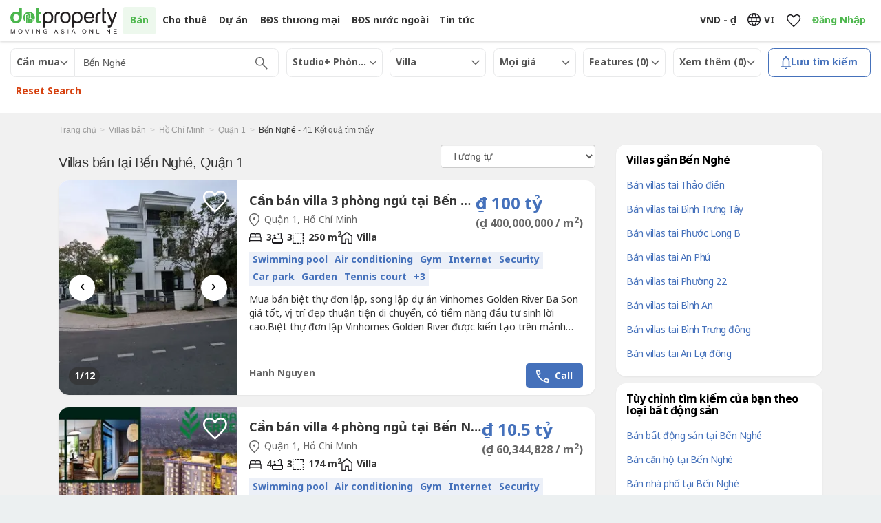

--- FILE ---
content_type: text/html; charset=UTF-8
request_url: https://www.dotproperty.com.vn/villas-for-sale/h%E1%BB%93-ch%C3%AD-minh/qu%E1%BA%ADn-1/b%E1%BA%BFn-ngh%C3%A9
body_size: 51707
content:
<!DOCTYPE html>
<html lang="vi" class="vi">
    <head>
                                                                            <link rel="preload" as="image" href="https://pix.dotproperty.co.th/[base64]" fetchpriority="high">
                                                                                    <link rel="preload" as="image" href="https://pix.dotproperty.co.th/[base64]" fetchpriority="high">
                                                                                                                                                                                                                                                                                                                                                                                                                                                                                                                                                                                                                                                                                                                                                                                                                                                                                                                                                                                                                                                                                                                                                                                        
            <link rel="stylesheet" href="//build.dotproperty.com.vn/css/serp_critical.ba31abb28681b066b614.css">
                    <link rel="stylesheet" href="//build.dotproperty.com.vn/assets/app_new-2263db0d.css">
        
                                    
        <style>
        
                </style>

        <link rel="dns-prefetch" href="//adservice.google.com">
<link rel="dns-prefetch" href="//connect.facebook.net">
<link rel="dns-prefetch" href="//googleads.g.doubleclick.net">
<link rel="dns-prefetch" href="//pagead2.googlesyndication.com">
<link rel="dns-prefetch" href="//scripts.mitula.net">
<link rel="dns-prefetch" href="//securepubads.g.doubleclick.net">
<link rel="dns-prefetch" href="//tpc.googlesyndication.com">
<link rel="dns-prefetch" href="//trackcmp.net">
<link rel="dns-prefetch" href="//bam.nr-data.net">
<link rel="dns-prefetch" href="//trackcmp.net">
<link rel="dns-prefetch" href="//cdn.onesignal.com">
<link rel="dns-prefetch" href="//js-agent.newrelic.com">
<link rel="dns-prefetch" href="//onesignal.com">
<link rel="dns-prefetch" href="//partner.googleadservices.com">
<link rel="dns-prefetch" href="//www.google-analytics.com">
<link rel="dns-prefetch" href="//www.googleadservices.com">
<link rel="dns-prefetch" href="//www.googletagmanager.com">
<link rel="dns-prefetch" href="//www.googletagservices.com">
<link rel="dns-prefetch" href="//www.gstatic.com">
<link rel="preconnect" href="//projects-manager-images.prd.lifullconnect.com">
<link rel="preconnect" href="//build.dotproperty.com.vn">
<link rel="preconnect" href="//photosrp.dotproperty.co.th">
<link rel="preconnect" href="//fonts.googleapis.com">
<link rel="preconnect" href="//fonts.gstatic.com" crossorigin>    
        <meta charset="utf-8">
        <meta http-equiv="X-UA-Compatible" content="IE=edge"><script type="text/javascript">(window.NREUM||(NREUM={})).init={ajax:{deny_list:["bam.nr-data.net"]},feature_flags:["soft_nav"]};(window.NREUM||(NREUM={})).loader_config={licenseKey:"4fd6d91298",applicationID:"582062536",browserID:"582063040"};;/*! For license information please see nr-loader-rum-1.308.0.min.js.LICENSE.txt */
(()=>{var e,t,r={163:(e,t,r)=>{"use strict";r.d(t,{j:()=>E});var n=r(384),i=r(1741);var a=r(2555);r(860).K7.genericEvents;const s="experimental.resources",o="register",c=e=>{if(!e||"string"!=typeof e)return!1;try{document.createDocumentFragment().querySelector(e)}catch{return!1}return!0};var d=r(2614),u=r(944),l=r(8122);const f="[data-nr-mask]",g=e=>(0,l.a)(e,(()=>{const e={feature_flags:[],experimental:{allow_registered_children:!1,resources:!1},mask_selector:"*",block_selector:"[data-nr-block]",mask_input_options:{color:!1,date:!1,"datetime-local":!1,email:!1,month:!1,number:!1,range:!1,search:!1,tel:!1,text:!1,time:!1,url:!1,week:!1,textarea:!1,select:!1,password:!0}};return{ajax:{deny_list:void 0,block_internal:!0,enabled:!0,autoStart:!0},api:{get allow_registered_children(){return e.feature_flags.includes(o)||e.experimental.allow_registered_children},set allow_registered_children(t){e.experimental.allow_registered_children=t},duplicate_registered_data:!1},browser_consent_mode:{enabled:!1},distributed_tracing:{enabled:void 0,exclude_newrelic_header:void 0,cors_use_newrelic_header:void 0,cors_use_tracecontext_headers:void 0,allowed_origins:void 0},get feature_flags(){return e.feature_flags},set feature_flags(t){e.feature_flags=t},generic_events:{enabled:!0,autoStart:!0},harvest:{interval:30},jserrors:{enabled:!0,autoStart:!0},logging:{enabled:!0,autoStart:!0},metrics:{enabled:!0,autoStart:!0},obfuscate:void 0,page_action:{enabled:!0},page_view_event:{enabled:!0,autoStart:!0},page_view_timing:{enabled:!0,autoStart:!0},performance:{capture_marks:!1,capture_measures:!1,capture_detail:!0,resources:{get enabled(){return e.feature_flags.includes(s)||e.experimental.resources},set enabled(t){e.experimental.resources=t},asset_types:[],first_party_domains:[],ignore_newrelic:!0}},privacy:{cookies_enabled:!0},proxy:{assets:void 0,beacon:void 0},session:{expiresMs:d.wk,inactiveMs:d.BB},session_replay:{autoStart:!0,enabled:!1,preload:!1,sampling_rate:10,error_sampling_rate:100,collect_fonts:!1,inline_images:!1,fix_stylesheets:!0,mask_all_inputs:!0,get mask_text_selector(){return e.mask_selector},set mask_text_selector(t){c(t)?e.mask_selector="".concat(t,",").concat(f):""===t||null===t?e.mask_selector=f:(0,u.R)(5,t)},get block_class(){return"nr-block"},get ignore_class(){return"nr-ignore"},get mask_text_class(){return"nr-mask"},get block_selector(){return e.block_selector},set block_selector(t){c(t)?e.block_selector+=",".concat(t):""!==t&&(0,u.R)(6,t)},get mask_input_options(){return e.mask_input_options},set mask_input_options(t){t&&"object"==typeof t?e.mask_input_options={...t,password:!0}:(0,u.R)(7,t)}},session_trace:{enabled:!0,autoStart:!0},soft_navigations:{enabled:!0,autoStart:!0},spa:{enabled:!0,autoStart:!0},ssl:void 0,user_actions:{enabled:!0,elementAttributes:["id","className","tagName","type"]}}})());var p=r(6154),m=r(9324);let h=0;const v={buildEnv:m.F3,distMethod:m.Xs,version:m.xv,originTime:p.WN},b={consented:!1},y={appMetadata:{},get consented(){return this.session?.state?.consent||b.consented},set consented(e){b.consented=e},customTransaction:void 0,denyList:void 0,disabled:!1,harvester:void 0,isolatedBacklog:!1,isRecording:!1,loaderType:void 0,maxBytes:3e4,obfuscator:void 0,onerror:void 0,ptid:void 0,releaseIds:{},session:void 0,timeKeeper:void 0,registeredEntities:[],jsAttributesMetadata:{bytes:0},get harvestCount(){return++h}},_=e=>{const t=(0,l.a)(e,y),r=Object.keys(v).reduce((e,t)=>(e[t]={value:v[t],writable:!1,configurable:!0,enumerable:!0},e),{});return Object.defineProperties(t,r)};var w=r(5701);const x=e=>{const t=e.startsWith("http");e+="/",r.p=t?e:"https://"+e};var R=r(7836),k=r(3241);const A={accountID:void 0,trustKey:void 0,agentID:void 0,licenseKey:void 0,applicationID:void 0,xpid:void 0},S=e=>(0,l.a)(e,A),T=new Set;function E(e,t={},r,s){let{init:o,info:c,loader_config:d,runtime:u={},exposed:l=!0}=t;if(!c){const e=(0,n.pV)();o=e.init,c=e.info,d=e.loader_config}e.init=g(o||{}),e.loader_config=S(d||{}),c.jsAttributes??={},p.bv&&(c.jsAttributes.isWorker=!0),e.info=(0,a.D)(c);const f=e.init,m=[c.beacon,c.errorBeacon];T.has(e.agentIdentifier)||(f.proxy.assets&&(x(f.proxy.assets),m.push(f.proxy.assets)),f.proxy.beacon&&m.push(f.proxy.beacon),e.beacons=[...m],function(e){const t=(0,n.pV)();Object.getOwnPropertyNames(i.W.prototype).forEach(r=>{const n=i.W.prototype[r];if("function"!=typeof n||"constructor"===n)return;let a=t[r];e[r]&&!1!==e.exposed&&"micro-agent"!==e.runtime?.loaderType&&(t[r]=(...t)=>{const n=e[r](...t);return a?a(...t):n})})}(e),(0,n.US)("activatedFeatures",w.B)),u.denyList=[...f.ajax.deny_list||[],...f.ajax.block_internal?m:[]],u.ptid=e.agentIdentifier,u.loaderType=r,e.runtime=_(u),T.has(e.agentIdentifier)||(e.ee=R.ee.get(e.agentIdentifier),e.exposed=l,(0,k.W)({agentIdentifier:e.agentIdentifier,drained:!!w.B?.[e.agentIdentifier],type:"lifecycle",name:"initialize",feature:void 0,data:e.config})),T.add(e.agentIdentifier)}},384:(e,t,r)=>{"use strict";r.d(t,{NT:()=>s,US:()=>u,Zm:()=>o,bQ:()=>d,dV:()=>c,pV:()=>l});var n=r(6154),i=r(1863),a=r(1910);const s={beacon:"bam.nr-data.net",errorBeacon:"bam.nr-data.net"};function o(){return n.gm.NREUM||(n.gm.NREUM={}),void 0===n.gm.newrelic&&(n.gm.newrelic=n.gm.NREUM),n.gm.NREUM}function c(){let e=o();return e.o||(e.o={ST:n.gm.setTimeout,SI:n.gm.setImmediate||n.gm.setInterval,CT:n.gm.clearTimeout,XHR:n.gm.XMLHttpRequest,REQ:n.gm.Request,EV:n.gm.Event,PR:n.gm.Promise,MO:n.gm.MutationObserver,FETCH:n.gm.fetch,WS:n.gm.WebSocket},(0,a.i)(...Object.values(e.o))),e}function d(e,t){let r=o();r.initializedAgents??={},t.initializedAt={ms:(0,i.t)(),date:new Date},r.initializedAgents[e]=t}function u(e,t){o()[e]=t}function l(){return function(){let e=o();const t=e.info||{};e.info={beacon:s.beacon,errorBeacon:s.errorBeacon,...t}}(),function(){let e=o();const t=e.init||{};e.init={...t}}(),c(),function(){let e=o();const t=e.loader_config||{};e.loader_config={...t}}(),o()}},782:(e,t,r)=>{"use strict";r.d(t,{T:()=>n});const n=r(860).K7.pageViewTiming},860:(e,t,r)=>{"use strict";r.d(t,{$J:()=>u,K7:()=>c,P3:()=>d,XX:()=>i,Yy:()=>o,df:()=>a,qY:()=>n,v4:()=>s});const n="events",i="jserrors",a="browser/blobs",s="rum",o="browser/logs",c={ajax:"ajax",genericEvents:"generic_events",jserrors:i,logging:"logging",metrics:"metrics",pageAction:"page_action",pageViewEvent:"page_view_event",pageViewTiming:"page_view_timing",sessionReplay:"session_replay",sessionTrace:"session_trace",softNav:"soft_navigations",spa:"spa"},d={[c.pageViewEvent]:1,[c.pageViewTiming]:2,[c.metrics]:3,[c.jserrors]:4,[c.spa]:5,[c.ajax]:6,[c.sessionTrace]:7,[c.softNav]:8,[c.sessionReplay]:9,[c.logging]:10,[c.genericEvents]:11},u={[c.pageViewEvent]:s,[c.pageViewTiming]:n,[c.ajax]:n,[c.spa]:n,[c.softNav]:n,[c.metrics]:i,[c.jserrors]:i,[c.sessionTrace]:a,[c.sessionReplay]:a,[c.logging]:o,[c.genericEvents]:"ins"}},944:(e,t,r)=>{"use strict";r.d(t,{R:()=>i});var n=r(3241);function i(e,t){"function"==typeof console.debug&&(console.debug("New Relic Warning: https://github.com/newrelic/newrelic-browser-agent/blob/main/docs/warning-codes.md#".concat(e),t),(0,n.W)({agentIdentifier:null,drained:null,type:"data",name:"warn",feature:"warn",data:{code:e,secondary:t}}))}},1687:(e,t,r)=>{"use strict";r.d(t,{Ak:()=>d,Ze:()=>f,x3:()=>u});var n=r(3241),i=r(7836),a=r(3606),s=r(860),o=r(2646);const c={};function d(e,t){const r={staged:!1,priority:s.P3[t]||0};l(e),c[e].get(t)||c[e].set(t,r)}function u(e,t){e&&c[e]&&(c[e].get(t)&&c[e].delete(t),p(e,t,!1),c[e].size&&g(e))}function l(e){if(!e)throw new Error("agentIdentifier required");c[e]||(c[e]=new Map)}function f(e="",t="feature",r=!1){if(l(e),!e||!c[e].get(t)||r)return p(e,t);c[e].get(t).staged=!0,g(e)}function g(e){const t=Array.from(c[e]);t.every(([e,t])=>t.staged)&&(t.sort((e,t)=>e[1].priority-t[1].priority),t.forEach(([t])=>{c[e].delete(t),p(e,t)}))}function p(e,t,r=!0){const s=e?i.ee.get(e):i.ee,c=a.i.handlers;if(!s.aborted&&s.backlog&&c){if((0,n.W)({agentIdentifier:e,type:"lifecycle",name:"drain",feature:t}),r){const e=s.backlog[t],r=c[t];if(r){for(let t=0;e&&t<e.length;++t)m(e[t],r);Object.entries(r).forEach(([e,t])=>{Object.values(t||{}).forEach(t=>{t[0]?.on&&t[0]?.context()instanceof o.y&&t[0].on(e,t[1])})})}}s.isolatedBacklog||delete c[t],s.backlog[t]=null,s.emit("drain-"+t,[])}}function m(e,t){var r=e[1];Object.values(t[r]||{}).forEach(t=>{var r=e[0];if(t[0]===r){var n=t[1],i=e[3],a=e[2];n.apply(i,a)}})}},1738:(e,t,r)=>{"use strict";r.d(t,{U:()=>g,Y:()=>f});var n=r(3241),i=r(9908),a=r(1863),s=r(944),o=r(5701),c=r(3969),d=r(8362),u=r(860),l=r(4261);function f(e,t,r,a){const f=a||r;!f||f[e]&&f[e]!==d.d.prototype[e]||(f[e]=function(){(0,i.p)(c.xV,["API/"+e+"/called"],void 0,u.K7.metrics,r.ee),(0,n.W)({agentIdentifier:r.agentIdentifier,drained:!!o.B?.[r.agentIdentifier],type:"data",name:"api",feature:l.Pl+e,data:{}});try{return t.apply(this,arguments)}catch(e){(0,s.R)(23,e)}})}function g(e,t,r,n,s){const o=e.info;null===r?delete o.jsAttributes[t]:o.jsAttributes[t]=r,(s||null===r)&&(0,i.p)(l.Pl+n,[(0,a.t)(),t,r],void 0,"session",e.ee)}},1741:(e,t,r)=>{"use strict";r.d(t,{W:()=>a});var n=r(944),i=r(4261);class a{#e(e,...t){if(this[e]!==a.prototype[e])return this[e](...t);(0,n.R)(35,e)}addPageAction(e,t){return this.#e(i.hG,e,t)}register(e){return this.#e(i.eY,e)}recordCustomEvent(e,t){return this.#e(i.fF,e,t)}setPageViewName(e,t){return this.#e(i.Fw,e,t)}setCustomAttribute(e,t,r){return this.#e(i.cD,e,t,r)}noticeError(e,t){return this.#e(i.o5,e,t)}setUserId(e,t=!1){return this.#e(i.Dl,e,t)}setApplicationVersion(e){return this.#e(i.nb,e)}setErrorHandler(e){return this.#e(i.bt,e)}addRelease(e,t){return this.#e(i.k6,e,t)}log(e,t){return this.#e(i.$9,e,t)}start(){return this.#e(i.d3)}finished(e){return this.#e(i.BL,e)}recordReplay(){return this.#e(i.CH)}pauseReplay(){return this.#e(i.Tb)}addToTrace(e){return this.#e(i.U2,e)}setCurrentRouteName(e){return this.#e(i.PA,e)}interaction(e){return this.#e(i.dT,e)}wrapLogger(e,t,r){return this.#e(i.Wb,e,t,r)}measure(e,t){return this.#e(i.V1,e,t)}consent(e){return this.#e(i.Pv,e)}}},1863:(e,t,r)=>{"use strict";function n(){return Math.floor(performance.now())}r.d(t,{t:()=>n})},1910:(e,t,r)=>{"use strict";r.d(t,{i:()=>a});var n=r(944);const i=new Map;function a(...e){return e.every(e=>{if(i.has(e))return i.get(e);const t="function"==typeof e?e.toString():"",r=t.includes("[native code]"),a=t.includes("nrWrapper");return r||a||(0,n.R)(64,e?.name||t),i.set(e,r),r})}},2555:(e,t,r)=>{"use strict";r.d(t,{D:()=>o,f:()=>s});var n=r(384),i=r(8122);const a={beacon:n.NT.beacon,errorBeacon:n.NT.errorBeacon,licenseKey:void 0,applicationID:void 0,sa:void 0,queueTime:void 0,applicationTime:void 0,ttGuid:void 0,user:void 0,account:void 0,product:void 0,extra:void 0,jsAttributes:{},userAttributes:void 0,atts:void 0,transactionName:void 0,tNamePlain:void 0};function s(e){try{return!!e.licenseKey&&!!e.errorBeacon&&!!e.applicationID}catch(e){return!1}}const o=e=>(0,i.a)(e,a)},2614:(e,t,r)=>{"use strict";r.d(t,{BB:()=>s,H3:()=>n,g:()=>d,iL:()=>c,tS:()=>o,uh:()=>i,wk:()=>a});const n="NRBA",i="SESSION",a=144e5,s=18e5,o={STARTED:"session-started",PAUSE:"session-pause",RESET:"session-reset",RESUME:"session-resume",UPDATE:"session-update"},c={SAME_TAB:"same-tab",CROSS_TAB:"cross-tab"},d={OFF:0,FULL:1,ERROR:2}},2646:(e,t,r)=>{"use strict";r.d(t,{y:()=>n});class n{constructor(e){this.contextId=e}}},2843:(e,t,r)=>{"use strict";r.d(t,{G:()=>a,u:()=>i});var n=r(3878);function i(e,t=!1,r,i){(0,n.DD)("visibilitychange",function(){if(t)return void("hidden"===document.visibilityState&&e());e(document.visibilityState)},r,i)}function a(e,t,r){(0,n.sp)("pagehide",e,t,r)}},3241:(e,t,r)=>{"use strict";r.d(t,{W:()=>a});var n=r(6154);const i="newrelic";function a(e={}){try{n.gm.dispatchEvent(new CustomEvent(i,{detail:e}))}catch(e){}}},3606:(e,t,r)=>{"use strict";r.d(t,{i:()=>a});var n=r(9908);a.on=s;var i=a.handlers={};function a(e,t,r,a){s(a||n.d,i,e,t,r)}function s(e,t,r,i,a){a||(a="feature"),e||(e=n.d);var s=t[a]=t[a]||{};(s[r]=s[r]||[]).push([e,i])}},3878:(e,t,r)=>{"use strict";function n(e,t){return{capture:e,passive:!1,signal:t}}function i(e,t,r=!1,i){window.addEventListener(e,t,n(r,i))}function a(e,t,r=!1,i){document.addEventListener(e,t,n(r,i))}r.d(t,{DD:()=>a,jT:()=>n,sp:()=>i})},3969:(e,t,r)=>{"use strict";r.d(t,{TZ:()=>n,XG:()=>o,rs:()=>i,xV:()=>s,z_:()=>a});const n=r(860).K7.metrics,i="sm",a="cm",s="storeSupportabilityMetrics",o="storeEventMetrics"},4234:(e,t,r)=>{"use strict";r.d(t,{W:()=>a});var n=r(7836),i=r(1687);class a{constructor(e,t){this.agentIdentifier=e,this.ee=n.ee.get(e),this.featureName=t,this.blocked=!1}deregisterDrain(){(0,i.x3)(this.agentIdentifier,this.featureName)}}},4261:(e,t,r)=>{"use strict";r.d(t,{$9:()=>d,BL:()=>o,CH:()=>g,Dl:()=>_,Fw:()=>y,PA:()=>h,Pl:()=>n,Pv:()=>k,Tb:()=>l,U2:()=>a,V1:()=>R,Wb:()=>x,bt:()=>b,cD:()=>v,d3:()=>w,dT:()=>c,eY:()=>p,fF:()=>f,hG:()=>i,k6:()=>s,nb:()=>m,o5:()=>u});const n="api-",i="addPageAction",a="addToTrace",s="addRelease",o="finished",c="interaction",d="log",u="noticeError",l="pauseReplay",f="recordCustomEvent",g="recordReplay",p="register",m="setApplicationVersion",h="setCurrentRouteName",v="setCustomAttribute",b="setErrorHandler",y="setPageViewName",_="setUserId",w="start",x="wrapLogger",R="measure",k="consent"},5289:(e,t,r)=>{"use strict";r.d(t,{GG:()=>s,Qr:()=>c,sB:()=>o});var n=r(3878),i=r(6389);function a(){return"undefined"==typeof document||"complete"===document.readyState}function s(e,t){if(a())return e();const r=(0,i.J)(e),s=setInterval(()=>{a()&&(clearInterval(s),r())},500);(0,n.sp)("load",r,t)}function o(e){if(a())return e();(0,n.DD)("DOMContentLoaded",e)}function c(e){if(a())return e();(0,n.sp)("popstate",e)}},5607:(e,t,r)=>{"use strict";r.d(t,{W:()=>n});const n=(0,r(9566).bz)()},5701:(e,t,r)=>{"use strict";r.d(t,{B:()=>a,t:()=>s});var n=r(3241);const i=new Set,a={};function s(e,t){const r=t.agentIdentifier;a[r]??={},e&&"object"==typeof e&&(i.has(r)||(t.ee.emit("rumresp",[e]),a[r]=e,i.add(r),(0,n.W)({agentIdentifier:r,loaded:!0,drained:!0,type:"lifecycle",name:"load",feature:void 0,data:e})))}},6154:(e,t,r)=>{"use strict";r.d(t,{OF:()=>c,RI:()=>i,WN:()=>u,bv:()=>a,eN:()=>l,gm:()=>s,mw:()=>o,sb:()=>d});var n=r(1863);const i="undefined"!=typeof window&&!!window.document,a="undefined"!=typeof WorkerGlobalScope&&("undefined"!=typeof self&&self instanceof WorkerGlobalScope&&self.navigator instanceof WorkerNavigator||"undefined"!=typeof globalThis&&globalThis instanceof WorkerGlobalScope&&globalThis.navigator instanceof WorkerNavigator),s=i?window:"undefined"!=typeof WorkerGlobalScope&&("undefined"!=typeof self&&self instanceof WorkerGlobalScope&&self||"undefined"!=typeof globalThis&&globalThis instanceof WorkerGlobalScope&&globalThis),o=Boolean("hidden"===s?.document?.visibilityState),c=/iPad|iPhone|iPod/.test(s.navigator?.userAgent),d=c&&"undefined"==typeof SharedWorker,u=((()=>{const e=s.navigator?.userAgent?.match(/Firefox[/\s](\d+\.\d+)/);Array.isArray(e)&&e.length>=2&&e[1]})(),Date.now()-(0,n.t)()),l=()=>"undefined"!=typeof PerformanceNavigationTiming&&s?.performance?.getEntriesByType("navigation")?.[0]?.responseStart},6389:(e,t,r)=>{"use strict";function n(e,t=500,r={}){const n=r?.leading||!1;let i;return(...r)=>{n&&void 0===i&&(e.apply(this,r),i=setTimeout(()=>{i=clearTimeout(i)},t)),n||(clearTimeout(i),i=setTimeout(()=>{e.apply(this,r)},t))}}function i(e){let t=!1;return(...r)=>{t||(t=!0,e.apply(this,r))}}r.d(t,{J:()=>i,s:()=>n})},6630:(e,t,r)=>{"use strict";r.d(t,{T:()=>n});const n=r(860).K7.pageViewEvent},7699:(e,t,r)=>{"use strict";r.d(t,{It:()=>a,KC:()=>o,No:()=>i,qh:()=>s});var n=r(860);const i=16e3,a=1e6,s="SESSION_ERROR",o={[n.K7.logging]:!0,[n.K7.genericEvents]:!1,[n.K7.jserrors]:!1,[n.K7.ajax]:!1}},7836:(e,t,r)=>{"use strict";r.d(t,{P:()=>o,ee:()=>c});var n=r(384),i=r(8990),a=r(2646),s=r(5607);const o="nr@context:".concat(s.W),c=function e(t,r){var n={},s={},u={},l=!1;try{l=16===r.length&&d.initializedAgents?.[r]?.runtime.isolatedBacklog}catch(e){}var f={on:p,addEventListener:p,removeEventListener:function(e,t){var r=n[e];if(!r)return;for(var i=0;i<r.length;i++)r[i]===t&&r.splice(i,1)},emit:function(e,r,n,i,a){!1!==a&&(a=!0);if(c.aborted&&!i)return;t&&a&&t.emit(e,r,n);var o=g(n);m(e).forEach(e=>{e.apply(o,r)});var d=v()[s[e]];d&&d.push([f,e,r,o]);return o},get:h,listeners:m,context:g,buffer:function(e,t){const r=v();if(t=t||"feature",f.aborted)return;Object.entries(e||{}).forEach(([e,n])=>{s[n]=t,t in r||(r[t]=[])})},abort:function(){f._aborted=!0,Object.keys(f.backlog).forEach(e=>{delete f.backlog[e]})},isBuffering:function(e){return!!v()[s[e]]},debugId:r,backlog:l?{}:t&&"object"==typeof t.backlog?t.backlog:{},isolatedBacklog:l};return Object.defineProperty(f,"aborted",{get:()=>{let e=f._aborted||!1;return e||(t&&(e=t.aborted),e)}}),f;function g(e){return e&&e instanceof a.y?e:e?(0,i.I)(e,o,()=>new a.y(o)):new a.y(o)}function p(e,t){n[e]=m(e).concat(t)}function m(e){return n[e]||[]}function h(t){return u[t]=u[t]||e(f,t)}function v(){return f.backlog}}(void 0,"globalEE"),d=(0,n.Zm)();d.ee||(d.ee=c)},8122:(e,t,r)=>{"use strict";r.d(t,{a:()=>i});var n=r(944);function i(e,t){try{if(!e||"object"!=typeof e)return(0,n.R)(3);if(!t||"object"!=typeof t)return(0,n.R)(4);const r=Object.create(Object.getPrototypeOf(t),Object.getOwnPropertyDescriptors(t)),a=0===Object.keys(r).length?e:r;for(let s in a)if(void 0!==e[s])try{if(null===e[s]){r[s]=null;continue}Array.isArray(e[s])&&Array.isArray(t[s])?r[s]=Array.from(new Set([...e[s],...t[s]])):"object"==typeof e[s]&&"object"==typeof t[s]?r[s]=i(e[s],t[s]):r[s]=e[s]}catch(e){r[s]||(0,n.R)(1,e)}return r}catch(e){(0,n.R)(2,e)}}},8362:(e,t,r)=>{"use strict";r.d(t,{d:()=>a});var n=r(9566),i=r(1741);class a extends i.W{agentIdentifier=(0,n.LA)(16)}},8374:(e,t,r)=>{r.nc=(()=>{try{return document?.currentScript?.nonce}catch(e){}return""})()},8990:(e,t,r)=>{"use strict";r.d(t,{I:()=>i});var n=Object.prototype.hasOwnProperty;function i(e,t,r){if(n.call(e,t))return e[t];var i=r();if(Object.defineProperty&&Object.keys)try{return Object.defineProperty(e,t,{value:i,writable:!0,enumerable:!1}),i}catch(e){}return e[t]=i,i}},9324:(e,t,r)=>{"use strict";r.d(t,{F3:()=>i,Xs:()=>a,xv:()=>n});const n="1.308.0",i="PROD",a="CDN"},9566:(e,t,r)=>{"use strict";r.d(t,{LA:()=>o,bz:()=>s});var n=r(6154);const i="xxxxxxxx-xxxx-4xxx-yxxx-xxxxxxxxxxxx";function a(e,t){return e?15&e[t]:16*Math.random()|0}function s(){const e=n.gm?.crypto||n.gm?.msCrypto;let t,r=0;return e&&e.getRandomValues&&(t=e.getRandomValues(new Uint8Array(30))),i.split("").map(e=>"x"===e?a(t,r++).toString(16):"y"===e?(3&a()|8).toString(16):e).join("")}function o(e){const t=n.gm?.crypto||n.gm?.msCrypto;let r,i=0;t&&t.getRandomValues&&(r=t.getRandomValues(new Uint8Array(e)));const s=[];for(var o=0;o<e;o++)s.push(a(r,i++).toString(16));return s.join("")}},9908:(e,t,r)=>{"use strict";r.d(t,{d:()=>n,p:()=>i});var n=r(7836).ee.get("handle");function i(e,t,r,i,a){a?(a.buffer([e],i),a.emit(e,t,r)):(n.buffer([e],i),n.emit(e,t,r))}}},n={};function i(e){var t=n[e];if(void 0!==t)return t.exports;var a=n[e]={exports:{}};return r[e](a,a.exports,i),a.exports}i.m=r,i.d=(e,t)=>{for(var r in t)i.o(t,r)&&!i.o(e,r)&&Object.defineProperty(e,r,{enumerable:!0,get:t[r]})},i.f={},i.e=e=>Promise.all(Object.keys(i.f).reduce((t,r)=>(i.f[r](e,t),t),[])),i.u=e=>"nr-rum-1.308.0.min.js",i.o=(e,t)=>Object.prototype.hasOwnProperty.call(e,t),e={},t="NRBA-1.308.0.PROD:",i.l=(r,n,a,s)=>{if(e[r])e[r].push(n);else{var o,c;if(void 0!==a)for(var d=document.getElementsByTagName("script"),u=0;u<d.length;u++){var l=d[u];if(l.getAttribute("src")==r||l.getAttribute("data-webpack")==t+a){o=l;break}}if(!o){c=!0;var f={296:"sha512-+MIMDsOcckGXa1EdWHqFNv7P+JUkd5kQwCBr3KE6uCvnsBNUrdSt4a/3/L4j4TxtnaMNjHpza2/erNQbpacJQA=="};(o=document.createElement("script")).charset="utf-8",i.nc&&o.setAttribute("nonce",i.nc),o.setAttribute("data-webpack",t+a),o.src=r,0!==o.src.indexOf(window.location.origin+"/")&&(o.crossOrigin="anonymous"),f[s]&&(o.integrity=f[s])}e[r]=[n];var g=(t,n)=>{o.onerror=o.onload=null,clearTimeout(p);var i=e[r];if(delete e[r],o.parentNode&&o.parentNode.removeChild(o),i&&i.forEach(e=>e(n)),t)return t(n)},p=setTimeout(g.bind(null,void 0,{type:"timeout",target:o}),12e4);o.onerror=g.bind(null,o.onerror),o.onload=g.bind(null,o.onload),c&&document.head.appendChild(o)}},i.r=e=>{"undefined"!=typeof Symbol&&Symbol.toStringTag&&Object.defineProperty(e,Symbol.toStringTag,{value:"Module"}),Object.defineProperty(e,"__esModule",{value:!0})},i.p="https://js-agent.newrelic.com/",(()=>{var e={374:0,840:0};i.f.j=(t,r)=>{var n=i.o(e,t)?e[t]:void 0;if(0!==n)if(n)r.push(n[2]);else{var a=new Promise((r,i)=>n=e[t]=[r,i]);r.push(n[2]=a);var s=i.p+i.u(t),o=new Error;i.l(s,r=>{if(i.o(e,t)&&(0!==(n=e[t])&&(e[t]=void 0),n)){var a=r&&("load"===r.type?"missing":r.type),s=r&&r.target&&r.target.src;o.message="Loading chunk "+t+" failed: ("+a+": "+s+")",o.name="ChunkLoadError",o.type=a,o.request=s,n[1](o)}},"chunk-"+t,t)}};var t=(t,r)=>{var n,a,[s,o,c]=r,d=0;if(s.some(t=>0!==e[t])){for(n in o)i.o(o,n)&&(i.m[n]=o[n]);if(c)c(i)}for(t&&t(r);d<s.length;d++)a=s[d],i.o(e,a)&&e[a]&&e[a][0](),e[a]=0},r=self["webpackChunk:NRBA-1.308.0.PROD"]=self["webpackChunk:NRBA-1.308.0.PROD"]||[];r.forEach(t.bind(null,0)),r.push=t.bind(null,r.push.bind(r))})(),(()=>{"use strict";i(8374);var e=i(8362),t=i(860);const r=Object.values(t.K7);var n=i(163);var a=i(9908),s=i(1863),o=i(4261),c=i(1738);var d=i(1687),u=i(4234),l=i(5289),f=i(6154),g=i(944),p=i(384);const m=e=>f.RI&&!0===e?.privacy.cookies_enabled;function h(e){return!!(0,p.dV)().o.MO&&m(e)&&!0===e?.session_trace.enabled}var v=i(6389),b=i(7699);class y extends u.W{constructor(e,t){super(e.agentIdentifier,t),this.agentRef=e,this.abortHandler=void 0,this.featAggregate=void 0,this.loadedSuccessfully=void 0,this.onAggregateImported=new Promise(e=>{this.loadedSuccessfully=e}),this.deferred=Promise.resolve(),!1===e.init[this.featureName].autoStart?this.deferred=new Promise((t,r)=>{this.ee.on("manual-start-all",(0,v.J)(()=>{(0,d.Ak)(e.agentIdentifier,this.featureName),t()}))}):(0,d.Ak)(e.agentIdentifier,t)}importAggregator(e,t,r={}){if(this.featAggregate)return;const n=async()=>{let n;await this.deferred;try{if(m(e.init)){const{setupAgentSession:t}=await i.e(296).then(i.bind(i,3305));n=t(e)}}catch(e){(0,g.R)(20,e),this.ee.emit("internal-error",[e]),(0,a.p)(b.qh,[e],void 0,this.featureName,this.ee)}try{if(!this.#t(this.featureName,n,e.init))return(0,d.Ze)(this.agentIdentifier,this.featureName),void this.loadedSuccessfully(!1);const{Aggregate:i}=await t();this.featAggregate=new i(e,r),e.runtime.harvester.initializedAggregates.push(this.featAggregate),this.loadedSuccessfully(!0)}catch(e){(0,g.R)(34,e),this.abortHandler?.(),(0,d.Ze)(this.agentIdentifier,this.featureName,!0),this.loadedSuccessfully(!1),this.ee&&this.ee.abort()}};f.RI?(0,l.GG)(()=>n(),!0):n()}#t(e,r,n){if(this.blocked)return!1;switch(e){case t.K7.sessionReplay:return h(n)&&!!r;case t.K7.sessionTrace:return!!r;default:return!0}}}var _=i(6630),w=i(2614),x=i(3241);class R extends y{static featureName=_.T;constructor(e){var t;super(e,_.T),this.setupInspectionEvents(e.agentIdentifier),t=e,(0,c.Y)(o.Fw,function(e,r){"string"==typeof e&&("/"!==e.charAt(0)&&(e="/"+e),t.runtime.customTransaction=(r||"http://custom.transaction")+e,(0,a.p)(o.Pl+o.Fw,[(0,s.t)()],void 0,void 0,t.ee))},t),this.importAggregator(e,()=>i.e(296).then(i.bind(i,3943)))}setupInspectionEvents(e){const t=(t,r)=>{t&&(0,x.W)({agentIdentifier:e,timeStamp:t.timeStamp,loaded:"complete"===t.target.readyState,type:"window",name:r,data:t.target.location+""})};(0,l.sB)(e=>{t(e,"DOMContentLoaded")}),(0,l.GG)(e=>{t(e,"load")}),(0,l.Qr)(e=>{t(e,"navigate")}),this.ee.on(w.tS.UPDATE,(t,r)=>{(0,x.W)({agentIdentifier:e,type:"lifecycle",name:"session",data:r})})}}class k extends e.d{constructor(e){var t;(super(),f.gm)?(this.features={},(0,p.bQ)(this.agentIdentifier,this),this.desiredFeatures=new Set(e.features||[]),this.desiredFeatures.add(R),(0,n.j)(this,e,e.loaderType||"agent"),t=this,(0,c.Y)(o.cD,function(e,r,n=!1){if("string"==typeof e){if(["string","number","boolean"].includes(typeof r)||null===r)return(0,c.U)(t,e,r,o.cD,n);(0,g.R)(40,typeof r)}else(0,g.R)(39,typeof e)},t),function(e){(0,c.Y)(o.Dl,function(t,r=!1){if("string"!=typeof t&&null!==t)return void(0,g.R)(41,typeof t);const n=e.info.jsAttributes["enduser.id"];r&&null!=n&&n!==t?(0,a.p)(o.Pl+"setUserIdAndResetSession",[t],void 0,"session",e.ee):(0,c.U)(e,"enduser.id",t,o.Dl,!0)},e)}(this),function(e){(0,c.Y)(o.nb,function(t){if("string"==typeof t||null===t)return(0,c.U)(e,"application.version",t,o.nb,!1);(0,g.R)(42,typeof t)},e)}(this),function(e){(0,c.Y)(o.d3,function(){e.ee.emit("manual-start-all")},e)}(this),function(e){(0,c.Y)(o.Pv,function(t=!0){if("boolean"==typeof t){if((0,a.p)(o.Pl+o.Pv,[t],void 0,"session",e.ee),e.runtime.consented=t,t){const t=e.features.page_view_event;t.onAggregateImported.then(e=>{const r=t.featAggregate;e&&!r.sentRum&&r.sendRum()})}}else(0,g.R)(65,typeof t)},e)}(this),this.run()):(0,g.R)(21)}get config(){return{info:this.info,init:this.init,loader_config:this.loader_config,runtime:this.runtime}}get api(){return this}run(){try{const e=function(e){const t={};return r.forEach(r=>{t[r]=!!e[r]?.enabled}),t}(this.init),n=[...this.desiredFeatures];n.sort((e,r)=>t.P3[e.featureName]-t.P3[r.featureName]),n.forEach(r=>{if(!e[r.featureName]&&r.featureName!==t.K7.pageViewEvent)return;if(r.featureName===t.K7.spa)return void(0,g.R)(67);const n=function(e){switch(e){case t.K7.ajax:return[t.K7.jserrors];case t.K7.sessionTrace:return[t.K7.ajax,t.K7.pageViewEvent];case t.K7.sessionReplay:return[t.K7.sessionTrace];case t.K7.pageViewTiming:return[t.K7.pageViewEvent];default:return[]}}(r.featureName).filter(e=>!(e in this.features));n.length>0&&(0,g.R)(36,{targetFeature:r.featureName,missingDependencies:n}),this.features[r.featureName]=new r(this)})}catch(e){(0,g.R)(22,e);for(const e in this.features)this.features[e].abortHandler?.();const t=(0,p.Zm)();delete t.initializedAgents[this.agentIdentifier]?.features,delete this.sharedAggregator;return t.ee.get(this.agentIdentifier).abort(),!1}}}var A=i(2843),S=i(782);class T extends y{static featureName=S.T;constructor(e){super(e,S.T),f.RI&&((0,A.u)(()=>(0,a.p)("docHidden",[(0,s.t)()],void 0,S.T,this.ee),!0),(0,A.G)(()=>(0,a.p)("winPagehide",[(0,s.t)()],void 0,S.T,this.ee)),this.importAggregator(e,()=>i.e(296).then(i.bind(i,2117))))}}var E=i(3969);class I extends y{static featureName=E.TZ;constructor(e){super(e,E.TZ),f.RI&&document.addEventListener("securitypolicyviolation",e=>{(0,a.p)(E.xV,["Generic/CSPViolation/Detected"],void 0,this.featureName,this.ee)}),this.importAggregator(e,()=>i.e(296).then(i.bind(i,9623)))}}new k({features:[R,T,I],loaderType:"lite"})})()})();</script>
                    <meta name="viewport" content="width=device-width, initial-scale=1">
                <title>bán Villas tại Bến Nghé, Quận 1 | Dot Property</title>
        <meta name="description" content="Tìm từ 41 Villas bán tại Bến Nghé, Quận 1. Dot Property Việt Nam giúp tìm kiếm bất động sản dễ dàng hơn với tin rao tích hợp thông tin chi tiết, hình ảnh, video, thông tin thị trường và các chi tiết khác." />
        <meta name="csrf-token" content="UrhTd4T2fMIe1Ry20i4khFdxDssonaCWeD46hqiQ" />
        <link rel="shortcut icon" href="https://www.dotproperty.com.vn/favicon.ico" type="image/x-icon">
        <link rel="apple-touch-icon-precomposed" href="https://www.dotproperty.com.vn/img/NewDotPropertyLogo-2019-Symbol-Green-180x180.png" />
                                        <link rel="canonical" href="https://www.dotproperty.com.vn/villas-for-sale/hồ-ch&iacute;-minh/quận-1/bến-ngh&eacute;" />
                    
                    <link rel="alternate" href="https://www.dotproperty.com.vn/villas-for-sale/h%E1%BB%93-ch%C3%AD-minh/qu%E1%BA%ADn-1/b%E1%BA%BFn-ngh%C3%A9" hreflang="vi" />
                                            <link rel="alternate" href="https://www.dotproperty.com.vn/en/villas-for-sale/h%E1%BB%93-ch%C3%AD-minh/qu%E1%BA%ADn-1/b%E1%BA%BFn-ngh%C3%A9" hreflang="en" />
                                    <link rel="alternate" href="https://www.dotproperty.com.vn/en/villas-for-sale/hồ-ch&iacute;-minh/quận-1/bến-ngh&eacute;" hreflang="x-default"/>
                    
                    <meta name="robots" content="index,follow" />
    
    
            <link rel="next" href="https://www.dotproperty.com.vn/villas-for-sale/h%E1%BB%93-ch%C3%AD-minh/qu%E1%BA%ADn-1/b%E1%BA%BFn-ngh%C3%A9?page=2" />
    
        <meta property="fb:app_id" content="1541843749417231" />
        
                    <meta name="facebook-domain-verification" content="x9dl4jvlf8s1ykr56maw2fc7nd3d12" />
        
        <!-- HTML5 shim and Respond.js for IE8 support of HTML5 elements and media queries -->
        <!-- WARNING: Respond.js doesn't work if you view the page via file:// -->
        <!--[if lt IE 9]>
                <script src="https://oss.maxcdn.com/html5shiv/3.7.2/html5shiv.min.js"></script>
                <script src="https://oss.maxcdn.com/respond/1.4.2/respond.min.js"></script>
        <![endif]-->

                                    <script async="async" src="https://securepubads.g.doubleclick.net/tag/js/gpt.js"></script>
<script>
    var googletag = googletag || {};
    googletag.cmd = googletag.cmd || [];

    googletag.cmd.push(function() {
        googletag
            .pubads()
                            .setTargeting("net_brand", ["6"])
                            .setTargeting("net_property_type", ["villa"])
                            .setTargeting("net_language", ["VI"])
                            .setTargeting("net_zone_0", ["VN"])
                            .setTargeting("net_zone_1", ["hồ-chí-minh"])
                            .setTargeting("net_zone_2", ["quận-1"])
                            .setTargeting("net_zone_3", ["bến-nghé"])
                            .setTargeting("net_operation_type", ["for-sale"])
                                        googletag.defineSlot('/1241729/network_serp_horizontal_a', [[728, 90]], 'div-gpt-ad-1453785302847-3')
                .addService(googletag.pubads())
                .setCollapseEmptyDiv(true);
                    googletag.defineSlot('/1241729/network_serp_horizontal_b', [[300, 250]], 'div-gpt-ad-1533631292648-4')
                .addService(googletag.pubads())
                .setCollapseEmptyDiv(true);
                googletag.pubads().enableSingleRequest();
        googletag.enableServices();
    });
</script>
                                    <link rel="manifest" href="/manifest.json">
        <script>var OneSignal = window.OneSignal || [];</script>
        <script src="https://cdn.onesignal.com/sdks/OneSignalSDK.js" defer></script>
        
        <script type="text/javascript">
	var trackcmp_email = '';
	var trackcmp = document.createElement("script");
	trackcmp.async = true;
	trackcmp.type = 'text/javascript';
	trackcmp.src = '//trackcmp.net/visit?actid=798819991&e='+encodeURIComponent(trackcmp_email)+'&r='+encodeURIComponent(document.referrer)+'&u='+encodeURIComponent(window.location.href);
	var trackcmp_s = document.getElementsByTagName("script");
	if (trackcmp_s.length) {
		trackcmp_s[0].parentNode.appendChild(trackcmp);
	} else {
		var trackcmp_h = document.getElementsByTagName("head");
		trackcmp_h.length && trackcmp_h[0].appendChild(trackcmp);
	}
</script>

<script type="text/javascript">
    (function(e,t,o,n,p,r,i){e.visitorGlobalObjectAlias=n;e[e.visitorGlobalObjectAlias]=e[e.visitorGlobalObjectAlias]||function(){(e[e.visitorGlobalObjectAlias].q=e[e.visitorGlobalObjectAlias].q||[]).push(arguments)};e[e.visitorGlobalObjectAlias].l=(new Date).getTime();r=t.createElement("script");r.src=o;r.async=true;i=t.getElementsByTagName("script")[0];i.parentNode.insertBefore(r,i)})(window,document,"https://diffuser-cdn.app-us1.com/diffuser/diffuser.js","vgo");
    vgo('setAccount', '798819991');
    vgo('setTrackByDefault', true);

    vgo('process');
</script>    </head>

    <body data-pvid="sea_vn_pv_56e84715-22b5-4418-bc31-4039be2b4081">
                    <div class="lg:hidden">
                <div id="mobile-header" class="
    font-sans relative z-[1000]
    after:content-[''] after:absolute after:top-0 after:left-0 after:right-0 after:bottom-0 after:drop-shadow after:bg-white after:z-[-1]
">
    <div class="mobile-header-top flex items-center justify-between p-4  pb-0 ">
    <a class="w-[150px]" href="https://www.dotproperty.com.vn">
        <img src="//build.dotproperty.com.vn/assets/dotproperty-default-67d34143.svg" class="w-full h-auto"  title="Open DotProperty"    alt="DotPropertyIcon"   />    </a>
    <div class="">
        <a
                role="button"
                href="javascript:void(0);"
                class="hamburger-menu p-3 pr-0"
        >
                <span class="inline-block w-[26px]">
                    <img src="//build.dotproperty.com.vn/assets/hamburger-2fdb0a34.svg" class="w-full h-auto"  title="Open Navigation Menu"    alt="Hamburger Icon"   />
                </span>
        </a>
    </div>
</div>    <div id="mobile-menu" class="hidden">
    <div class="mobile-menu-overlay-bg fixed top-0 left-0 right-0 bottom-0 bg-black/30 z-50 overflow-scroll max-h-full">
        <div class="text-base pt-12 pb-10 mobile-menu-container bg-white absolute top-0 right-0 w-full max-w-[280px] min-h-full transition-transform translate-x-full">
            <ul class="list-none m-0 p-0">
                <li>
    <a
        class="text-bold block py-4 px-7 active:underline  text-primary-base "
        href="https://www.dotproperty.com.vn/login"
    >
        Đăng Nhập
    </a>
</li>
                
                <li class="mobile-sub-menu-container">
    <a class="submenu-toggle cursor-pointer  text-bold block py-4 px-7 flex justify-between items-center ">
        ₫ VND
        <span class="submenu-toggle-icon inline-block w-[9px]">
            <img src="//build.dotproperty.com.vn/assets/chevron-down-7ea7deef.svg" class="w-full h-auto"  title="Downward Chevron Icon"    alt="Downward Chevron Icon"   />
        </span>
    </a>
            <div class="submenu-hidden-container hidden">
            <ul class="list-none m-0 pl-4">
                                    <li>
                        <a
    class="block py-4 px-7  active:underline   currency-change "
     href="javascript:void()"          title="USD"                             data-currency="USD"
            >
    $ USD
</a>                    </li>
                                    <li>
                        <a
    class="block py-4 px-7  active:underline   currency-change "
     href="javascript:void()"          title="EUR"                             data-currency="EUR"
            >
    &euro; EUR
</a>                    </li>
                                    <li>
                        <a
    class="block py-4 px-7  active:underline   currency-change "
     href="javascript:void()"          title="GBP"                             data-currency="GBP"
            >
    &pound; GBP
</a>                    </li>
                            </ul>
        </div>
        </li>
                <li class="mobile-sub-menu-container">
    <a class="submenu-toggle cursor-pointer  text-bold block py-4 px-7 flex justify-between items-center ">
        Tiếng Việt - VI
        <span class="submenu-toggle-icon inline-block w-[9px]">
            <img src="//build.dotproperty.com.vn/assets/chevron-down-7ea7deef.svg" class="w-full h-auto"  title="Downward Chevron Icon"    alt="Downward Chevron Icon"   />
        </span>
    </a>
            <div class="submenu-hidden-container hidden">
            <ul class="list-none m-0 pl-4">
                                    <li>
                        <a
    class="block py-4 px-7  active:underline  "
     href="https://www.dotproperty.com.vn/lang/en"          title="English - EN"      rel="nofollow"     >
    English - EN
</a>                    </li>
                            </ul>
        </div>
        </li>
                
                            </ul>
            <hr class="border-neutral-2 m-0 my-3" />            <ul class="list-none m-0 p-0">
                <li class="mobile-sub-menu-container">
    <a class="submenu-toggle cursor-pointer text-bold block py-4 px-7 flex justify-between items-center">
        Bán
        <span class="submenu-toggle-icon inline-block w-[9px]">
            <img src="//build.dotproperty.com.vn/assets/chevron-down-7ea7deef.svg" class="w-full h-auto"  title="Downward Chevron Icon"    alt="Downward Chevron Icon"   />
        </span>
    </a>
            <div class="submenu-hidden-container hidden">
            <ul class="list-none m-0 pl-4">
                                    <li>
                                                                                    <div class="text-bold">
                                    <a
    class="block py-4 px-7  active:underline   text-secondary-base "
     href="https://www.dotproperty.com.vn/properties-for-sale"                 >
    Việt Nam b&aacute;n bất động sản
</a>                                </div>
                                                                                                                <div>
                                    <ul class="list-none m-0 pl-4">
                                        <li>
                                            <a
    class="block py-4 px-7  active:underline  "
     href="https://www.dotproperty.com.vn/condos-for-sale"                 >
    B&aacute;n căn hộ
</a>                                        </li>
                                    </ul>
                                </div>
                                                                                                                <div>
                                    <ul class="list-none m-0 pl-4">
                                        <li>
                                            <a
    class="block py-4 px-7  active:underline  "
     href="https://www.dotproperty.com.vn/townhouses-for-sale"                 >
    B&aacute;n nh&agrave; phố
</a>                                        </li>
                                    </ul>
                                </div>
                                                                                                                <div>
                                    <ul class="list-none m-0 pl-4">
                                        <li>
                                            <a
    class="block py-4 px-7  active:underline  "
     href="https://www.dotproperty.com.vn/houses-for-sale"                 >
    B&aacute;n nh&agrave;
</a>                                        </li>
                                    </ul>
                                </div>
                                                                                                                <div>
                                    <ul class="list-none m-0 pl-4">
                                        <li>
                                            <a
    class="block py-4 px-7  active:underline  "
     href="https://www.dotproperty.com.vn/villas-for-sale"                 >
    B&aacute;n Villa
</a>                                        </li>
                                    </ul>
                                </div>
                                                                                                                <div>
                                    <ul class="list-none m-0 pl-4">
                                        <li>
                                            <a
    class="block py-4 px-7  active:underline  "
     href="https://www.dotproperty.com.vn/land-for-sale"                 >
    B&aacute;n đất nền
</a>                                        </li>
                                    </ul>
                                </div>
                                                                        </li>
                                    <li>
                                                                                    <div class="text-bold">
                                    <a
    class="block py-4 px-7   text-secondary-base "
                    >
    Dữ liệu
</a>                                </div>
                                                                                                                <div>
                                    <ul class="list-none m-0 pl-4">
                                        <li>
                                            <a
    class="block py-4 px-7  active:underline  "
     href="https://www.dotproperty.com.vn/agents/all"                 >
    C&ocirc;ng ty m&ocirc;i giới
</a>                                        </li>
                                    </ul>
                                </div>
                                                                                                                <div>
                                    <ul class="list-none m-0 pl-4">
                                        <li>
                                            <a
    class="block py-4 px-7  active:underline  "
     href="https://www.dotproperty.com.vn/condos/all"                 >
    Danh bạ dự &aacute;n căn hộ
</a>                                        </li>
                                    </ul>
                                </div>
                                                                                                                <div>
                                    <ul class="list-none m-0 pl-4">
                                        <li>
                                            <a
    class="block py-4 px-7  active:underline  "
     href="https://www.dotproperty.com.vn/developers"                 >
    Chủ dự &aacute;n
</a>                                        </li>
                                    </ul>
                                </div>
                                                                        </li>
                            </ul>
        </div>
    </li>
                <li class="mobile-sub-menu-container">
    <a class="submenu-toggle cursor-pointer text-bold block py-4 px-7 flex justify-between items-center">
        Cho thuê
        <span class="submenu-toggle-icon inline-block w-[9px]">
            <img src="//build.dotproperty.com.vn/assets/chevron-down-7ea7deef.svg" class="w-full h-auto"  title="Downward Chevron Icon"    alt="Downward Chevron Icon"   />
        </span>
    </a>
            <div class="submenu-hidden-container hidden">
            <ul class="list-none m-0 pl-4">
                                    <li>
                                                                                    <div class="text-bold">
                                    <a
    class="block py-4 px-7  active:underline   text-secondary-base "
     href="https://www.dotproperty.com.vn/properties-for-rent"                 >
    Việt Nam cho thu&ecirc; bất động sản
</a>                                </div>
                                                                                                                <div>
                                    <ul class="list-none m-0 pl-4">
                                        <li>
                                            <a
    class="block py-4 px-7  active:underline  "
     href="https://www.dotproperty.com.vn/condos-for-rent"                 >
    Cho thu&ecirc; căn hộ
</a>                                        </li>
                                    </ul>
                                </div>
                                                                                                                <div>
                                    <ul class="list-none m-0 pl-4">
                                        <li>
                                            <a
    class="block py-4 px-7  active:underline  "
     href="https://www.dotproperty.com.vn/townhouses-for-rent"                 >
    Cho thu&ecirc; nh&agrave; phố
</a>                                        </li>
                                    </ul>
                                </div>
                                                                                                                <div>
                                    <ul class="list-none m-0 pl-4">
                                        <li>
                                            <a
    class="block py-4 px-7  active:underline  "
     href="https://www.dotproperty.com.vn/houses-for-rent"                 >
    Cho thu&ecirc; nh&agrave;
</a>                                        </li>
                                    </ul>
                                </div>
                                                                                                                <div>
                                    <ul class="list-none m-0 pl-4">
                                        <li>
                                            <a
    class="block py-4 px-7  active:underline  "
     href="https://www.dotproperty.com.vn/villas-for-rent"                 >
    Cho thu&ecirc; Villa
</a>                                        </li>
                                    </ul>
                                </div>
                                                                                                                <div>
                                    <ul class="list-none m-0 pl-4">
                                        <li>
                                            <a
    class="block py-4 px-7  active:underline  "
     href="https://www.dotproperty.com.vn/serviced-apartments-for-rent"                 >
    Cho thu&ecirc; căn hộ dịch vụ
</a>                                        </li>
                                    </ul>
                                </div>
                                                                                                                <div>
                                    <ul class="list-none m-0 pl-4">
                                        <li>
                                            <a
    class="block py-4 px-7  active:underline  "
     href="https://www.dotproperty.com.vn/apartments-for-rent"                 >
    Cho thu&ecirc; căn hộ chung cư
</a>                                        </li>
                                    </ul>
                                </div>
                                                                        </li>
                                    <li>
                                                                                    <div class="text-bold">
                                    <a
    class="block py-4 px-7   text-secondary-base "
                    >
    Dữ liệu
</a>                                </div>
                                                                                                                <div>
                                    <ul class="list-none m-0 pl-4">
                                        <li>
                                            <a
    class="block py-4 px-7  active:underline  "
     href="https://www.dotproperty.com.vn/agents/all"                 >
    C&ocirc;ng ty m&ocirc;i giới
</a>                                        </li>
                                    </ul>
                                </div>
                                                                                                                <div>
                                    <ul class="list-none m-0 pl-4">
                                        <li>
                                            <a
    class="block py-4 px-7  active:underline  "
     href="https://www.dotproperty.com.vn/condos/all"                 >
    Danh bạ dự &aacute;n căn hộ
</a>                                        </li>
                                    </ul>
                                </div>
                                                                        </li>
                            </ul>
        </div>
    </li>
                                <li>
    <a
        class="text-bold block py-4 px-7 active:underline "
        href="https://www.dotproperty.com.vn/new-homes/all"
    >
        Dự &aacute;n
    </a>
</li>                
                <li class="mobile-sub-menu-container">
    <a class="submenu-toggle cursor-pointer text-bold block py-4 px-7 flex justify-between items-center">
        BĐS thương mại
        <span class="submenu-toggle-icon inline-block w-[9px]">
            <img src="//build.dotproperty.com.vn/assets/chevron-down-7ea7deef.svg" class="w-full h-auto"  title="Downward Chevron Icon"    alt="Downward Chevron Icon"   />
        </span>
    </a>
            <div class="submenu-hidden-container hidden">
            <ul class="list-none m-0 pl-4">
                                    <li>
                                                                                    <div class="text-bold">
                                    <a
    class="block py-4 px-7   text-secondary-base "
                    >
    Việt Nam bĐs thương mại
</a>                                </div>
                                                                                                                <div>
                                    <ul class="list-none m-0 pl-4">
                                        <li>
                                            <a
    class="block py-4 px-7  active:underline  "
     href="https://www.dotproperty.com.vn/commercial-property-for-rent"                 >
    Cho thu&ecirc; BĐS thương mại
</a>                                        </li>
                                    </ul>
                                </div>
                                                                                                                <div>
                                    <ul class="list-none m-0 pl-4">
                                        <li>
                                            <a
    class="block py-4 px-7  active:underline  "
     href="https://www.dotproperty.com.vn/offices-for-rent"                 >
    Cho thu&ecirc; văn ph&ograve;ng
</a>                                        </li>
                                    </ul>
                                </div>
                                                                                                                <div>
                                    <ul class="list-none m-0 pl-4">
                                        <li>
                                            <a
    class="block py-4 px-7  active:underline  "
     href="https://www.dotproperty.com.vn/retail-spaces-for-sale"                 >
    Cho thu&ecirc; cửa h&agrave;ng, ki-ốt
</a>                                        </li>
                                    </ul>
                                </div>
                                                                                                                <div>
                                    <ul class="list-none m-0 pl-4">
                                        <li>
                                            <a
    class="block py-4 px-7  active:underline  "
     href="https://www.dotproperty.com.vn/shophouse-for-sale"                 >
    B&aacute;n nh&agrave; phố thương mại (shophouse)
</a>                                        </li>
                                    </ul>
                                </div>
                                                                                                                <div>
                                    <ul class="list-none m-0 pl-4">
                                        <li>
                                            <a
    class="block py-4 px-7  active:underline  "
     href="https://www.dotproperty.com.vn/warehouses-for-sale"                 >
    B&aacute;n nh&agrave; kho, xưởng
</a>                                        </li>
                                    </ul>
                                </div>
                                                                                                                <div>
                                    <ul class="list-none m-0 pl-4">
                                        <li>
                                            <a
    class="block py-4 px-7  active:underline  "
     href="https://www.dotproperty.com.vn/hotels-for-sale"                 >
    B&aacute;n kh&aacute;ch sạn, khu nghỉ dưỡng
</a>                                        </li>
                                    </ul>
                                </div>
                                                                        </li>
                                    <li>
                                                                                    <div class="text-bold">
                                    <a
    class="block py-4 px-7   text-secondary-base "
                    >
    Dữ liệu
</a>                                </div>
                                                                                                                <div>
                                    <ul class="list-none m-0 pl-4">
                                        <li>
                                            <a
    class="block py-4 px-7  active:underline  "
     href="https://www.dotproperty.com.vn/commercial/all"                 >
    Danh bạ BĐS thương mại
</a>                                        </li>
                                    </ul>
                                </div>
                                                                        </li>
                            </ul>
        </div>
    </li>
                <li>
    <a
        class="text-bold block py-4 px-7 active:underline "
        href="https://www.dotproperty.com.vn/international"
    >
        BĐS nước ngo&agrave;i
    </a>
</li>
                
                                    <li>
    <a
        class="text-bold block py-4 px-7 active:underline "
        href="https://www.dotproperty.com.vn/blog/"
    >
        Tin tức
    </a>
</li>                
                
                            </ul>
            <div class="mobile-menu-close absolute top-0 right-0 px-6 pb-8 pt-4">
    <span class="block w-[15px]">
                <img src="//build.dotproperty.com.vn/assets/close-404a3c5c.svg" class="w-full h-auto"  title="Đ&oacute;ng"    alt="Đ&oacute;ng Icon"   />
    </span>
</div>        </div>
    </div>
</div>
            <div class="mobile-header-bottom p-4 top-0 right-0 left-0 bg-white">
    <div class="relative flex items-center gap-4">
        <div class="grow h-[42px] max-h-[42px]">
            <div id="search-box" class="text-neutral-2">
    <div class="border-solid border flex items-center px-4 h-[42px] gap-3 max-w-[439px] focus-within:border-primary-base border-neutral-4 rounded-xl">
        <input type="text" class="form-input w-full border-none focus:outline-white focus:outline-none" placeholder="T&igrave;m kiếm theo địa điểm, t&ecirc;n căn hộ hoặc từ kh&oacute;a" value="Bến Ngh&eacute;" />
        <div class="search-box-icon px-2">
            <span class="inline-block w-[18px]">
                <img src="//build.dotproperty.com.vn/assets/search-174ddd47.svg" class="w-full h-auto"     />
            </span>
        </div>
    </div>
    <div class="search-box-results-container max-h-[300px] overflow-scroll hidden z-30 absolute top-[42px] mt-2 left-0 w-full max-w-[439px] bg-white rounded-xl shadow-lg border-solid border border-neutral-4">
        <ol class="search-box-results-list list-none m-0 p-0">
        </ol>
    </div>

        <form method="POST" action="https://www.dotproperty.com.vn/search-properties" accept-charset="UTF-8" name="form-search" class="search-form-legacy hidden"><input name="_token" type="hidden" value="UrhTd4T2fMIe1Ry20i4khFdxDssonaCWeD46hqiQ">
    <input name="location" type="hidden" value="Bến Ngh&eacute;">
    <input id="search_path_new" name="search_path" type="hidden" value="hồ-ch&iacute;-minh/quận-1/bến-ngh&eacute;">
    <input id="search_category_new" name="search_category" type="hidden">
    <input id="mode" name="mode" type="hidden" value="buy">
    <input id="project_type" name="project_type" type="hidden" value="">
    <input id="newhome" name="newhome" type="hidden">
    <input id="sort" name="sort" type="hidden">
    </form>
</div>        </div>
            <div class="h-[42px] max-h-[42px]">
                <a
                        href="javascript:void(0);"
                        role="button"
                        class="h-full text-white rounded-xl bg-secondary-base py-4 px-9 font-bold flex items-center gap-3 focus:text-white hover:text-white"
                        id="filter_mobile_btn"
                >
            <span class="inline-block w-[18px]">
                <img src="//build.dotproperty.com.vn/assets/tune-b27855c9.svg" class="w-full h-auto"     />
            </span>
            <span>
                Filters
            </span>
                </a>
            </div>
    </div>
</div>

    </div>            </div>

            <div class="hidden lg:block">
                <div id="desktop-header" class="font-sans bg-white border-b-2 border-gray-500 drop-shadow relative z-[1000]">
    <div class="desktop-header-top flex justify-between items-center
    py-6 px-6 h-[60px] w-full max-w-[1440px] mx-auto gap-3 border-b-2 border-shadow-1  z-[-1]">
    <a class="w-[156px] min-w-[156px]" href="https://www.dotproperty.com.vn">
        <img src="//build.dotproperty.com.vn/assets/dotproperty-default-67d34143.svg" class="w-full h-auto"  title="Open DotProperty"    alt="DotPropertyIcon"   />    </a>
    <ul id="desktop-menu-left" class="list-none m-0 py-2 pl-3 flex justify-start flex-wrap h-[60px] overflow-y-hidden items-center w-full gap-3">
    <li
     id="desktop-header-buy"     class="desktop-sub-menu-container "
>
    <a class="submenu-toggle hover:text-primary-base hover:bg-primary-10 cursor-pointer text-bold block p-4 rounded flex justify-between items-center gap-2 whitespace-nowrap  mt-2   text-primary-base bg-primary-10 active-header-menu "
                         href="https://www.dotproperty.com.vn/properties-for-sale" >
        Bán
            </a>

            <div class="h-2 z-50"></div>
        <div
                class="submenu-hidden-container absolute z-50 bg-white border border-solid
                border-neutral-3 rounded-xl shadow-lg hidden ">
            <ul class="list-none m-0 pl-0">
                                    <li>
                                                                                    <div class="text-bold">
                                    <a
    class="block py-4 pr-4 pl-6   text-secondary-base pl-4 "
                    >
    Việt Nam b&aacute;n bất động sản
</a>                                </div>
                                                                                                                <div>
                                    <ul class="list-none m-0 pl-0">
                                        <li>
                                            <a
    class="block py-4 pr-4 pl-6   pl-10 hover:bg-neutral-3 hover:text-neutral-1 "
     href="https://www.dotproperty.com.vn/condos-for-sale"                 >
    B&aacute;n căn hộ
</a>                                        </li>
                                    </ul>
                                </div>
                                                                                                                <div>
                                    <ul class="list-none m-0 pl-0">
                                        <li>
                                            <a
    class="block py-4 pr-4 pl-6   pl-10 hover:bg-neutral-3 hover:text-neutral-1 "
     href="https://www.dotproperty.com.vn/townhouses-for-sale"                 >
    B&aacute;n nh&agrave; phố
</a>                                        </li>
                                    </ul>
                                </div>
                                                                                                                <div>
                                    <ul class="list-none m-0 pl-0">
                                        <li>
                                            <a
    class="block py-4 pr-4 pl-6   pl-10 hover:bg-neutral-3 hover:text-neutral-1 "
     href="https://www.dotproperty.com.vn/houses-for-sale"                 >
    B&aacute;n nh&agrave;
</a>                                        </li>
                                    </ul>
                                </div>
                                                                                                                <div>
                                    <ul class="list-none m-0 pl-0">
                                        <li>
                                            <a
    class="block py-4 pr-4 pl-6   pl-10 hover:bg-neutral-3 hover:text-neutral-1 "
     href="https://www.dotproperty.com.vn/villas-for-sale"                 >
    B&aacute;n Villa
</a>                                        </li>
                                    </ul>
                                </div>
                                                                                                                <div>
                                    <ul class="list-none m-0 pl-0">
                                        <li>
                                            <a
    class="block py-4 pr-4 pl-6   pl-10 hover:bg-neutral-3 hover:text-neutral-1 "
     href="https://www.dotproperty.com.vn/land-for-sale"                 >
    B&aacute;n đất nền
</a>                                        </li>
                                    </ul>
                                </div>
                                                                        </li>
                                    <li>
                                                                                    <div class="text-bold">
                                    <a
    class="block py-4 pr-4 pl-6   text-secondary-base pl-4 "
                    >
    Dữ liệu
</a>                                </div>
                                                                                                                <div>
                                    <ul class="list-none m-0 pl-0">
                                        <li>
                                            <a
    class="block py-4 pr-4 pl-6   pl-10 hover:bg-neutral-3 hover:text-neutral-1 "
     href="https://www.dotproperty.com.vn/agents/all"                 >
    C&ocirc;ng ty m&ocirc;i giới
</a>                                        </li>
                                    </ul>
                                </div>
                                                                                                                <div>
                                    <ul class="list-none m-0 pl-0">
                                        <li>
                                            <a
    class="block py-4 pr-4 pl-6   pl-10 hover:bg-neutral-3 hover:text-neutral-1 "
     href="https://www.dotproperty.com.vn/condos/all"                 >
    Danh bạ dự &aacute;n căn hộ
</a>                                        </li>
                                    </ul>
                                </div>
                                                                                                                <div>
                                    <ul class="list-none m-0 pl-0">
                                        <li>
                                            <a
    class="block py-4 pr-4 pl-6   pl-10 hover:bg-neutral-3 hover:text-neutral-1 "
     href="https://www.dotproperty.com.vn/developers"                 >
    Chủ dự &aacute;n
</a>                                        </li>
                                    </ul>
                                </div>
                                                                        </li>
                            </ul>
        </div>
    </li>
    <li
     id="desktop-header-rent"     class="desktop-sub-menu-container "
>
    <a class="submenu-toggle hover:text-primary-base hover:bg-primary-10 cursor-pointer text-bold block p-4 rounded flex justify-between items-center gap-2 whitespace-nowrap  mt-2  "
                         href="https://www.dotproperty.com.vn/properties-for-rent" >
        Cho thuê
            </a>

            <div class="h-2 z-50"></div>
        <div
                class="submenu-hidden-container absolute z-50 bg-white border border-solid
                border-neutral-3 rounded-xl shadow-lg hidden ">
            <ul class="list-none m-0 pl-0">
                                    <li>
                                                                                    <div class="text-bold">
                                    <a
    class="block py-4 pr-4 pl-6   text-secondary-base pl-4 "
                    >
    Việt Nam cho thu&ecirc; bất động sản
</a>                                </div>
                                                                                                                <div>
                                    <ul class="list-none m-0 pl-0">
                                        <li>
                                            <a
    class="block py-4 pr-4 pl-6   pl-10 hover:bg-neutral-3 hover:text-neutral-1 "
     href="https://www.dotproperty.com.vn/condos-for-rent"                 >
    Cho thu&ecirc; căn hộ
</a>                                        </li>
                                    </ul>
                                </div>
                                                                                                                <div>
                                    <ul class="list-none m-0 pl-0">
                                        <li>
                                            <a
    class="block py-4 pr-4 pl-6   pl-10 hover:bg-neutral-3 hover:text-neutral-1 "
     href="https://www.dotproperty.com.vn/townhouses-for-rent"                 >
    Cho thu&ecirc; nh&agrave; phố
</a>                                        </li>
                                    </ul>
                                </div>
                                                                                                                <div>
                                    <ul class="list-none m-0 pl-0">
                                        <li>
                                            <a
    class="block py-4 pr-4 pl-6   pl-10 hover:bg-neutral-3 hover:text-neutral-1 "
     href="https://www.dotproperty.com.vn/houses-for-rent"                 >
    Cho thu&ecirc; nh&agrave;
</a>                                        </li>
                                    </ul>
                                </div>
                                                                                                                <div>
                                    <ul class="list-none m-0 pl-0">
                                        <li>
                                            <a
    class="block py-4 pr-4 pl-6   pl-10 hover:bg-neutral-3 hover:text-neutral-1 "
     href="https://www.dotproperty.com.vn/villas-for-rent"                 >
    Cho thu&ecirc; Villa
</a>                                        </li>
                                    </ul>
                                </div>
                                                                                                                <div>
                                    <ul class="list-none m-0 pl-0">
                                        <li>
                                            <a
    class="block py-4 pr-4 pl-6   pl-10 hover:bg-neutral-3 hover:text-neutral-1 "
     href="https://www.dotproperty.com.vn/serviced-apartments-for-rent"                 >
    Cho thu&ecirc; căn hộ dịch vụ
</a>                                        </li>
                                    </ul>
                                </div>
                                                                                                                <div>
                                    <ul class="list-none m-0 pl-0">
                                        <li>
                                            <a
    class="block py-4 pr-4 pl-6   pl-10 hover:bg-neutral-3 hover:text-neutral-1 "
     href="https://www.dotproperty.com.vn/apartments-for-rent"                 >
    Cho thu&ecirc; căn hộ chung cư
</a>                                        </li>
                                    </ul>
                                </div>
                                                                        </li>
                                    <li>
                                                                                    <div class="text-bold">
                                    <a
    class="block py-4 pr-4 pl-6   text-secondary-base pl-4 "
                    >
    Dữ liệu
</a>                                </div>
                                                                                                                <div>
                                    <ul class="list-none m-0 pl-0">
                                        <li>
                                            <a
    class="block py-4 pr-4 pl-6   pl-10 hover:bg-neutral-3 hover:text-neutral-1 "
     href="https://www.dotproperty.com.vn/agents/all"              rel="nofollow"     >
    C&ocirc;ng ty m&ocirc;i giới
</a>                                        </li>
                                    </ul>
                                </div>
                                                                                                                <div>
                                    <ul class="list-none m-0 pl-0">
                                        <li>
                                            <a
    class="block py-4 pr-4 pl-6   pl-10 hover:bg-neutral-3 hover:text-neutral-1 "
     href="https://www.dotproperty.com.vn/condos/all"              rel="nofollow"     >
    Danh bạ dự &aacute;n căn hộ
</a>                                        </li>
                                    </ul>
                                </div>
                                                                        </li>
                            </ul>
        </div>
    </li>
    
        <li>
    <a
        class="text-bold block p-3 hover:text-primary-base hover:bg-primary-10 ,
        whitespace-nowrap "
        href="https://www.dotproperty.com.vn/new-homes/all"
            >
        Dự &aacute;n

        
            </a>
</li>    
    <li
     id="desktop-header-commercial"     class="desktop-sub-menu-container "
>
    <a class="submenu-toggle hover:text-primary-base hover:bg-primary-10 cursor-pointer text-bold block p-4 rounded flex justify-between items-center gap-2 whitespace-nowrap  mt-2  "
                         href="https://www.dotproperty.com.vn/commercial-property-for-sale" >
        BĐS thương mại
            </a>

            <div class="h-2 z-50"></div>
        <div
                class="submenu-hidden-container absolute z-50 bg-white border border-solid
                border-neutral-3 rounded-xl shadow-lg hidden ">
            <ul class="list-none m-0 pl-0">
                                    <li>
                                                                                    <div class="text-bold">
                                    <a
    class="block py-4 pr-4 pl-6   text-secondary-base pl-4 "
                    >
    Việt Nam bĐs thương mại
</a>                                </div>
                                                                                                                <div>
                                    <ul class="list-none m-0 pl-0">
                                        <li>
                                            <a
    class="block py-4 pr-4 pl-6   pl-10 hover:bg-neutral-3 hover:text-neutral-1 "
     href="https://www.dotproperty.com.vn/commercial-property-for-rent"                 >
    Cho thu&ecirc; BĐS thương mại
</a>                                        </li>
                                    </ul>
                                </div>
                                                                                                                <div>
                                    <ul class="list-none m-0 pl-0">
                                        <li>
                                            <a
    class="block py-4 pr-4 pl-6   pl-10 hover:bg-neutral-3 hover:text-neutral-1 "
     href="https://www.dotproperty.com.vn/offices-for-rent"                 >
    Cho thu&ecirc; văn ph&ograve;ng
</a>                                        </li>
                                    </ul>
                                </div>
                                                                                                                <div>
                                    <ul class="list-none m-0 pl-0">
                                        <li>
                                            <a
    class="block py-4 pr-4 pl-6   pl-10 hover:bg-neutral-3 hover:text-neutral-1 "
     href="https://www.dotproperty.com.vn/retail-spaces-for-sale"                 >
    Cho thu&ecirc; cửa h&agrave;ng, ki-ốt
</a>                                        </li>
                                    </ul>
                                </div>
                                                                                                                <div>
                                    <ul class="list-none m-0 pl-0">
                                        <li>
                                            <a
    class="block py-4 pr-4 pl-6   pl-10 hover:bg-neutral-3 hover:text-neutral-1 "
     href="https://www.dotproperty.com.vn/shophouse-for-sale"                 >
    B&aacute;n nh&agrave; phố thương mại (shophouse)
</a>                                        </li>
                                    </ul>
                                </div>
                                                                                                                <div>
                                    <ul class="list-none m-0 pl-0">
                                        <li>
                                            <a
    class="block py-4 pr-4 pl-6   pl-10 hover:bg-neutral-3 hover:text-neutral-1 "
     href="https://www.dotproperty.com.vn/warehouses-for-sale"                 >
    B&aacute;n nh&agrave; kho, xưởng
</a>                                        </li>
                                    </ul>
                                </div>
                                                                                                                <div>
                                    <ul class="list-none m-0 pl-0">
                                        <li>
                                            <a
    class="block py-4 pr-4 pl-6   pl-10 hover:bg-neutral-3 hover:text-neutral-1 "
     href="https://www.dotproperty.com.vn/hotels-for-sale"                 >
    B&aacute;n kh&aacute;ch sạn, khu nghỉ dưỡng
</a>                                        </li>
                                    </ul>
                                </div>
                                                                        </li>
                                    <li>
                                                                                    <div class="text-bold">
                                    <a
    class="block py-4 pr-4 pl-6   text-secondary-base pl-4 "
                    >
    Dữ liệu
</a>                                </div>
                                                                                                                <div>
                                    <ul class="list-none m-0 pl-0">
                                        <li>
                                            <a
    class="block py-4 pr-4 pl-6   pl-10 hover:bg-neutral-3 hover:text-neutral-1 "
     href="https://www.dotproperty.com.vn/commercial/all"                 >
    Danh bạ BĐS thương mại
</a>                                        </li>
                                    </ul>
                                </div>
                                                                        </li>
                            </ul>
        </div>
    </li>
    <li>
    <a
        class="text-bold block p-3 hover:text-primary-base hover:bg-primary-10 ,
        whitespace-nowrap "
        href="https://www.dotproperty.com.vn/international"
            >
        BĐS nước ngo&agrave;i

        
            </a>
</li>
                            <li>
    <a
        class="text-bold block p-3 hover:text-primary-base hover:bg-primary-10 ,
        whitespace-nowrap "
        href="https://www.dotproperty.com.vn/blog/"
            >
        Tin tức

        
            </a>
</li>            
    
    
    </ul>

<ul id="desktop-menu-right" class="list-none m-0 py-3 flex h-[60px] justify-end items-center gap-2 pl-10">
    <li class="desktop-sub-menu-container">
    <a class="submenu-toggle hover:text-primary-base hover:bg-primary-10 cursor-pointer text-bold block p-3 flex whitespace-nowrap justify-between items-center  mt-2 "   rel="nofollow" >
                VND - ₫
    </a>
            <div class="h-2 z-50"></div>
        <div class="submenu-hidden-container hidden absolute z-50 bg-white border-solid border border-neutral-3
        rounded-lg shadow-neutral-4">
            <ul class="list-none m-0 pl-0 max-w-[85px] w-[85px]">
                                    <li>
                        <a
    class="block   currency-change py-4 px-6 hover:bg-primary-20 hover:text-primary-base
                            hover:font-bold
                             text-center "
     href="javascript:void()"          title="USD"      rel="nofollow"                         data-currency="USD"
            >
    $ USD
</a>                    </li>
                                    <li>
                        <a
    class="block   currency-change py-4 px-6 hover:bg-primary-20 hover:text-primary-base
                            hover:font-bold
                             text-center "
     href="javascript:void()"          title="EUR"      rel="nofollow"                         data-currency="EUR"
            >
    &euro; EUR
</a>                    </li>
                                    <li>
                        <a
    class="block   currency-change py-4 px-6 hover:bg-primary-20 hover:text-primary-base
                            hover:font-bold
                             text-center "
     href="javascript:void()"          title="GBP"      rel="nofollow"                         data-currency="GBP"
            >
    &pound; GBP
</a>                    </li>
                            </ul>
        </div>
    </li>
    <li class="desktop-sub-menu-container">
    <a class="submenu-toggle hover:text-primary-base hover:bg-primary-10 cursor-pointer text-bold block p-3 flex justify-between whitespace-nowrap whitespace-nowrap items-center  mt-2 "  rel="nofollow" >
                    <div class="w-[24px] pb-1 pr-2">
                <img src="//build.dotproperty.com.vn/assets/language-014761fc.svg" class="w-full h-auto"  title="Ng&ocirc;n ngữ"    alt="Ng&ocirc;n ngữ Icon"   />
            </div>
                <div>
            VI
        </div>
    </a>
            <div class="h-2 z-50"></div>
        <div
                class="submenu-hidden-container hidden absolute z-50 bg-white border-solid border
                border-neutral-3 rounded-lg shadow-neutral-4 w-[150px]">
            <ul class="list-none m-0 pl-0 text-center">
                                    <li>
                        <a
    class="block    py-4 px-6 hover:bg-primary-20 hover:text-primary-base
                             hover:font-bold "
     href="https://www.dotproperty.com.vn/lang/en"          title="English - EN"      rel="nofollow"     >
    English - EN
</a>                    </li>
                            </ul>
        </div>
    </li>
    
    <!-- login/register -->
            
            <li>
    <a
        class="text-bold block p-3 hover:text-primary-base hover:bg-primary-10 ,
        whitespace-nowrap  register-link "
        href="https://www.dotproperty.com.vn/dashboard/saved-properties"
                                    data-ajaxurl="https://www.dotproperty.com.vn/saved-searches-popup/login-saved-searches"
                            rel="nofollow"
                            title="Lưu t&igrave;m kiế v&agrave; c&aacute;c dự &aacute;n y&ecirc;u th&iacute;ch"
                        >
        

                    <span class="inline-block w-[24px]">
                <img src="//build.dotproperty.com.vn/assets/heart-outline-black-5f57624e.svg" class="w-full h-auto"  title="Lưu t&igrave;m kiế v&agrave; c&aacute;c dự &aacute;n y&ecirc;u th&iacute;ch"    alt="Lưu t&igrave;m kiế v&agrave; c&aacute;c dự &aacute;n y&ecirc;u th&iacute;ch Icon"   />
            </span>
        
            </a>
</li>            
    <!-- login/register -->
                        <li>
    <a
        class="text-bold block p-3 hover:text-primary-base hover:bg-primary-10 ,
        whitespace-nowrap  text-primary-base register-link "
        href="https://www.dotproperty.com.vn/signup"
                                    data-ajaxurl="https://www.dotproperty.com.vn/login-popup"
                            rel="nofollow"
                        >
        Đăng Nhập

        
            </a>
</li>            </ul>
</div></div>            </div>
        
        <!-- Content -->
        <div class="content listing-page">
            <form method="POST" action="https://www.dotproperty.com.vn/search-properties" accept-charset="UTF-8" name="form-search-main"><input name="_token" type="hidden" value="UrhTd4T2fMIe1Ry20i4khFdxDssonaCWeD46hqiQ">


        

    



<div class="bg-white hidden lg:block">
    <div class="filter-box-container bg-white">
        <div class="flex gap-4 justify-between items-center flex-wrap py-[10px] px-6 w-full max-w-[1440px] mx-auto min-h-[82px] border-b-2 border-shadow-1" id="filter-box-desktop">

            <div class="flex w-available xl:w-[390px]">
                <div class="dropdown-container-list relative">
    <input  name="search_type" type="hidden"   id="search_type"  value="buy"/>

<div class="nd-dropdown px-[8px] h-[42px] border border-solid border-neutral-3 justify-between font-sans flex items-center gap-2  min-w-[90px] rounded-l-xl   bg-white cursor-pointer "   >
    <div class="dropdown-label font-bold truncate" >Cần mua</div>
    <div class="dropdown-arrow">
        <img src="//build.dotproperty.com.vn/assets/dropdown-arrow-accab522.svg" class="w-full h-auto"     />
    </div>
</div>

   <div class="dropdown-subitems mt-1.5 absolute z-50 bg-white border-solid border border-neutral-3 rounded-xl boxShadow-1 hidden max-h-[300px] overflow-y-auto w-full">
       <ul class="list-none m-0 pl-0">
                          <li class="cursor-pointer  bg-primary-base text-white                 px-[12px] h-[42px] flex items-center min-w-[80px] dropdown-item" data-selected="1" data-key="buy" data-value="Cần mua"> Cần mua</li>
                          <li class="cursor-pointer  hover:bg-neutral-3 hover:text-neutral-1                 px-[12px] h-[42px] flex items-center min-w-[80px] dropdown-item" data-selected="" data-key="rent" data-value="Cần thu&ecirc;"> Cần thu&ecirc;</li>
                  </ul>
   </div>
</div>



                <div class="border-solid border flex items-center px-4 h-[42px]  xl:max-w-[390px]  gap-3  focus-within:border-primary-base  w-available xl:w-[297px]  border-l-hidden focus:border-l focus:border-primary-base border-neutral-3 rounded-r-xl ">
    <input class="form-input w-full border-none focus:outline-white focus:outline-none" placeholder="T&igrave;m kiếm theo địa điểm, t&ecirc;n căn hộ hoặc từ kh&oacute;a"
            type="text"             name="location"             id="search"             value="Bến Ngh&eacute;"             data-search="Bến Ngh&eacute;"             autocomplete="off"
    />
    <div class="search-box-icon px-2">
            <span class="inline-block w-[18px]">
                <img src="//build.dotproperty.com.vn/assets/search-174ddd47.svg" class="w-full h-auto"     />
            </span>
    </div>
</div>
            </div>

            <div class="hidden defaultBedSelection">Studio+</div>
            <div class="dropdown-container-button">
    <div class="nd-dropdown px-[8px] h-[42px] border border-solid border-neutral-3 justify-between font-sans flex items-center gap-2  w-[140px] rounded-xl   bg-white cursor-pointer "  id="beds"   >
    <div class="dropdown-label font-bold truncate" >Studio+ Phòng ngủ</div>
    <div class="dropdown-arrow">
        <img src="//build.dotproperty.com.vn/assets/dropdown-arrow-accab522.svg" class="w-full h-auto"     />
    </div>
</div>
            <div class="hidden-main-header-label hidden">Ph&ograve;ng ngủ</div>
        <div class="dropdown-subitems mt-1.5 absolute z-50 bg-white border-solid border border-neutral-3 rounded-lg boxShadow-1 p-[10px] hidden">
        <div class="flex items-center rounded-lg">
                        <label for="min_bed_item_0" class=" text-white bg-primary-base  cursor-pointer font-sans px-5 py-3 border border-neutral-4 border-solid  rounded-l-lg  ">
                <input id="min_bed_item_0" type="radio"  checked  name="min_bed" class="hidden" value="0">
                <span class="min_bed_item_label">Studio+</span>
            </label>
                        <label for="min_bed_item_1" class=" hover:bg-neutral-3 hover:text-neutral-1  cursor-pointer font-sans px-5 py-3 border border-neutral-4 border-solid  ">
                <input id="min_bed_item_1" type="radio"  name="min_bed" class="hidden" value="1">
                <span class="min_bed_item_label">1+</span>
            </label>
                        <label for="min_bed_item_2" class=" hover:bg-neutral-3 hover:text-neutral-1  cursor-pointer font-sans px-5 py-3 border border-neutral-4 border-solid  ">
                <input id="min_bed_item_2" type="radio"  name="min_bed" class="hidden" value="2">
                <span class="min_bed_item_label">2+</span>
            </label>
                        <label for="min_bed_item_3" class=" hover:bg-neutral-3 hover:text-neutral-1  cursor-pointer font-sans px-5 py-3 border border-neutral-4 border-solid  ">
                <input id="min_bed_item_3" type="radio"  name="min_bed" class="hidden" value="3">
                <span class="min_bed_item_label">3+</span>
            </label>
                        <label for="min_bed_item_4" class=" hover:bg-neutral-3 hover:text-neutral-1  cursor-pointer font-sans px-5 py-3 border border-neutral-4 border-solid   rounded-r-lg ">
                <input id="min_bed_item_4" type="radio"  name="min_bed" class="hidden" value="4">
                <span class="min_bed_item_label">4+</span>
            </label>
                    </div>

        <label for="exact_bed" class="flex items-center cursor-pointer py-2 font-bold font-sans"  >
            <input type="checkbox" id="exact_bed" name="exact_bed"  class="hidden custom-new-checkbox">
            <div class="w-[18px] h-[18px] rounded border border-neutral-2 border-solid flex items-center justify-center mr-2 custom-new-checkbox-div">
                <div class="checked-new-icon">
                    <img src="//build.dotproperty.com.vn/assets/checkbox_checked-5e568c1f.svg" class="w-full h-auto"     />
                </div>
            </div>
            Use exact match
        </label>
    </div>
</div>
            <div class="dropdown-container-multilevel-checkbox ">
    <div class="nd-dropdown px-[8px] h-[42px] border border-solid border-neutral-3 justify-between font-sans flex items-center gap-2  w-[140px] rounded-xl   bg-white cursor-pointer "   >
    <div class="dropdown-label font-bold truncate" >Villa</div>
    <div class="dropdown-arrow">
        <img src="//build.dotproperty.com.vn/assets/dropdown-arrow-accab522.svg" class="w-full h-auto"     />
    </div>
</div>
    <div class="property-type-label hidden">Loại</div>
    <div class="property-types-label hidden">Loại</div>
    <div class="dropdown-subitems mt-1.5 absolute z-50 bg-white font-sans border-solid border overflow-y-auto border-neutral-3 rounded-lg boxShadow-1 p-[10px] hidden ">
                        <label for="residential-main" class="flex items-center cursor-pointer py-2" >
                <input data-propertyType="villa" id="residential-main" type="checkbox" class=" residential-main hidden custom-new-checkbox" value="residential-main">
                <div class="w-[18px] h-[18px] rounded border border-neutral-2 border-solid flex items-center justify-center mr-2 custom-new-checkbox-div">
                    <div class="checked-new-icon">
                        <img src="//build.dotproperty.com.vn/assets/checkbox_checked-5e568c1f.svg" class="w-full h-auto"     />
                    </div>
                </div>
                Residential
            </label>
                <div class="px-5">
                                            <label for="condo" class="flex items-center cursor-pointer py-3" >
                            <input type="checkbox"
                                   
                                   
                                   name="types[]"
                                   data-label="Căn hộ"
                                    data-type-category="residential"                                    id="condo"
                                   class=" residential-sub hidden custom-new-checkbox" value="condo">
                                    <div class="w-[18px] h-[18px] rounded border border-neutral-2 border-solid flex items-center justify-center mr-2 custom-new-checkbox-div">
                                        <div class="checked-new-icon">
                                            <img src="//build.dotproperty.com.vn/assets/checkbox_checked-5e568c1f.svg" class="w-full h-auto"     />
                                        </div>
                                    </div>
                            Căn hộ
                        </label>
                                            <label for="house" class="flex items-center cursor-pointer py-3" >
                            <input type="checkbox"
                                   
                                   
                                   name="types[]"
                                   data-label="Nh&agrave; ri&ecirc;ng"
                                    data-type-category="residential"                                    id="house"
                                   class=" residential-sub hidden custom-new-checkbox" value="house">
                                    <div class="w-[18px] h-[18px] rounded border border-neutral-2 border-solid flex items-center justify-center mr-2 custom-new-checkbox-div">
                                        <div class="checked-new-icon">
                                            <img src="//build.dotproperty.com.vn/assets/checkbox_checked-5e568c1f.svg" class="w-full h-auto"     />
                                        </div>
                                    </div>
                            Nh&agrave; ri&ecirc;ng
                        </label>
                                            <label for="townhouse" class="flex items-center cursor-pointer py-3" >
                            <input type="checkbox"
                                   
                                   
                                   name="types[]"
                                   data-label="Nh&agrave; phố"
                                    data-type-category="residential"                                    id="townhouse"
                                   class=" residential-sub hidden custom-new-checkbox" value="townhouse">
                                    <div class="w-[18px] h-[18px] rounded border border-neutral-2 border-solid flex items-center justify-center mr-2 custom-new-checkbox-div">
                                        <div class="checked-new-icon">
                                            <img src="//build.dotproperty.com.vn/assets/checkbox_checked-5e568c1f.svg" class="w-full h-auto"     />
                                        </div>
                                    </div>
                            Nh&agrave; phố
                        </label>
                                            <label for="villa" class="flex items-center cursor-pointer py-3" >
                            <input type="checkbox"
                                   
                                   
                                   name="types[]"
                                   data-label="Villa"
                                    data-type-category="residential"                                    id="villa"
                                   class=" residential-sub hidden custom-new-checkbox" value="villa">
                                    <div class="w-[18px] h-[18px] rounded border border-neutral-2 border-solid flex items-center justify-center mr-2 custom-new-checkbox-div">
                                        <div class="checked-new-icon">
                                            <img src="//build.dotproperty.com.vn/assets/checkbox_checked-5e568c1f.svg" class="w-full h-auto"     />
                                        </div>
                                    </div>
                            Villa
                        </label>
                                            <label for="apartment" class="flex items-center cursor-pointer py-3" >
                            <input type="checkbox"
                                   
                                   
                                   name="types[]"
                                   data-label="Căn hộ chung cư"
                                    data-type-category="residential"                                    id="apartment"
                                   class=" residential-sub hidden custom-new-checkbox" value="apartment">
                                    <div class="w-[18px] h-[18px] rounded border border-neutral-2 border-solid flex items-center justify-center mr-2 custom-new-checkbox-div">
                                        <div class="checked-new-icon">
                                            <img src="//build.dotproperty.com.vn/assets/checkbox_checked-5e568c1f.svg" class="w-full h-auto"     />
                                        </div>
                                    </div>
                            Căn hộ chung cư
                        </label>
                                            <label for="serviced-apartment" class="flex items-center cursor-pointer py-3" >
                            <input type="checkbox"
                                   
                                   
                                   name="types[]"
                                   data-label="Căn hộ dịch vụ"
                                    data-type-category="residential"                                    id="serviced-apartment"
                                   class=" residential-sub hidden custom-new-checkbox" value="serviced-apartment">
                                    <div class="w-[18px] h-[18px] rounded border border-neutral-2 border-solid flex items-center justify-center mr-2 custom-new-checkbox-div">
                                        <div class="checked-new-icon">
                                            <img src="//build.dotproperty.com.vn/assets/checkbox_checked-5e568c1f.svg" class="w-full h-auto"     />
                                        </div>
                                    </div>
                            Căn hộ dịch vụ
                        </label>
                                            <label for="land" class="flex items-center cursor-pointer py-3" >
                            <input type="checkbox"
                                   
                                   
                                   name="types[]"
                                   data-label="Đất nền"
                                    data-type-category="residential"                                    id="land"
                                   class=" residential-sub hidden custom-new-checkbox" value="land">
                                    <div class="w-[18px] h-[18px] rounded border border-neutral-2 border-solid flex items-center justify-center mr-2 custom-new-checkbox-div">
                                        <div class="checked-new-icon">
                                            <img src="//build.dotproperty.com.vn/assets/checkbox_checked-5e568c1f.svg" class="w-full h-auto"     />
                                        </div>
                                    </div>
                            Đất nền
                        </label>
                                    </div>
                        <label for="commercial-main" class="flex items-center cursor-pointer py-2" >
                <input data-propertyType="villa" id="commercial-main" type="checkbox" class=" commercial-main hidden custom-new-checkbox" value="commercial-main">
                <div class="w-[18px] h-[18px] rounded border border-neutral-2 border-solid flex items-center justify-center mr-2 custom-new-checkbox-div">
                    <div class="checked-new-icon">
                        <img src="//build.dotproperty.com.vn/assets/checkbox_checked-5e568c1f.svg" class="w-full h-auto"     />
                    </div>
                </div>
                BĐS thương mại
            </label>
                <div class="px-5">
                                            <label for="commercial" class="flex items-center cursor-pointer py-3" >
                            <input type="checkbox"
                                   
                                   
                                   name="types[]"
                                   data-label="BĐS thương mại"
                                    data-type-category="commercial"                                    id="commercial"
                                   class=" commercial-sub hidden custom-new-checkbox" value="commercial">
                                    <div class="w-[18px] h-[18px] rounded border border-neutral-2 border-solid flex items-center justify-center mr-2 custom-new-checkbox-div">
                                        <div class="checked-new-icon">
                                            <img src="//build.dotproperty.com.vn/assets/checkbox_checked-5e568c1f.svg" class="w-full h-auto"     />
                                        </div>
                                    </div>
                            BĐS thương mại
                        </label>
                                            <label for="office" class="flex items-center cursor-pointer py-3" >
                            <input type="checkbox"
                                   
                                   
                                   name="types[]"
                                   data-label="Văn ph&ograve;ng"
                                    data-type-category="commercial"                                    id="office"
                                   class=" commercial-sub hidden custom-new-checkbox" value="office">
                                    <div class="w-[18px] h-[18px] rounded border border-neutral-2 border-solid flex items-center justify-center mr-2 custom-new-checkbox-div">
                                        <div class="checked-new-icon">
                                            <img src="//build.dotproperty.com.vn/assets/checkbox_checked-5e568c1f.svg" class="w-full h-auto"     />
                                        </div>
                                    </div>
                            Văn ph&ograve;ng
                        </label>
                                            <label for="retail" class="flex items-center cursor-pointer py-3" >
                            <input type="checkbox"
                                   
                                   
                                   name="types[]"
                                   data-label="Cửa h&agrave;ng, kiot"
                                    data-type-category="commercial"                                    id="retail"
                                   class=" commercial-sub hidden custom-new-checkbox" value="retail">
                                    <div class="w-[18px] h-[18px] rounded border border-neutral-2 border-solid flex items-center justify-center mr-2 custom-new-checkbox-div">
                                        <div class="checked-new-icon">
                                            <img src="//build.dotproperty.com.vn/assets/checkbox_checked-5e568c1f.svg" class="w-full h-auto"     />
                                        </div>
                                    </div>
                            Cửa h&agrave;ng, kiot
                        </label>
                                            <label for="business" class="flex items-center cursor-pointer py-3" >
                            <input type="checkbox"
                                   
                                   
                                   name="types[]"
                                   data-label="Shophouse"
                                    data-type-category="commercial"                                    id="business"
                                   class=" commercial-sub hidden custom-new-checkbox" value="business">
                                    <div class="w-[18px] h-[18px] rounded border border-neutral-2 border-solid flex items-center justify-center mr-2 custom-new-checkbox-div">
                                        <div class="checked-new-icon">
                                            <img src="//build.dotproperty.com.vn/assets/checkbox_checked-5e568c1f.svg" class="w-full h-auto"     />
                                        </div>
                                    </div>
                            Shophouse
                        </label>
                                            <label for="warehouse" class="flex items-center cursor-pointer py-3" >
                            <input type="checkbox"
                                   
                                   
                                   name="types[]"
                                   data-label="Nh&agrave; kho, Xưởng"
                                    data-type-category="commercial"                                    id="warehouse"
                                   class=" commercial-sub hidden custom-new-checkbox" value="warehouse">
                                    <div class="w-[18px] h-[18px] rounded border border-neutral-2 border-solid flex items-center justify-center mr-2 custom-new-checkbox-div">
                                        <div class="checked-new-icon">
                                            <img src="//build.dotproperty.com.vn/assets/checkbox_checked-5e568c1f.svg" class="w-full h-auto"     />
                                        </div>
                                    </div>
                            Nh&agrave; kho, Xưởng
                        </label>
                                            <label for="hotel" class="flex items-center cursor-pointer py-3" >
                            <input type="checkbox"
                                   
                                   
                                   name="types[]"
                                   data-label="Kh&aacute;ch sạn"
                                    data-type-category="commercial"                                    id="hotel"
                                   class=" commercial-sub hidden custom-new-checkbox" value="hotel">
                                    <div class="w-[18px] h-[18px] rounded border border-neutral-2 border-solid flex items-center justify-center mr-2 custom-new-checkbox-div">
                                        <div class="checked-new-icon">
                                            <img src="//build.dotproperty.com.vn/assets/checkbox_checked-5e568c1f.svg" class="w-full h-auto"     />
                                        </div>
                                    </div>
                            Kh&aacute;ch sạn
                        </label>
                                    </div>
                </div>
</div>
            <div class="dropdown-container-double-list">
    <div class="nd-dropdown px-[8px] h-[42px] border border-solid border-neutral-3 justify-between font-sans flex items-center gap-2  min-w-[120px] max-w-[160px] rounded-xl   bg-white cursor-pointer "   >
    <div class="dropdown-label font-bold truncate"  id="any-price" >Mọi giá</div>
    <div class="dropdown-arrow">
        <img src="//build.dotproperty.com.vn/assets/dropdown-arrow-accab522.svg" class="w-full h-auto"     />
    </div>
</div>
        <div class="dropdown-subitems mt-1.5 absolute z-50 bg-white border-solid border border-neutral-3 rounded-lg boxShadow-1 hidden">
            <div class="flex items-center p-5">
                <div class="dropdown-container-min-price relative ">
    <input  name="min_price" type="hidden"   id="any_min_price"  value=""/>

<div class="nd-dropdown px-[8px] h-[42px] border border-solid border-neutral-3 justify-between font-sans flex items-center gap-2  min-w-[120px] rounded-lg   bg-white cursor-pointer "   >
    <div class="dropdown-label font-bold truncate"  id="minPriceLabel" >Giá thấp nhất</div>
    <div class="dropdown-arrow">
        <img src="//build.dotproperty.com.vn/assets/dropdown-arrow-accab522.svg" class="w-full h-auto"     />
    </div>
</div>
    <div class="dropdown-subitems mt-1.5 absolute inset-x-0 z-50 bg-white border-solid border border-neutral-3 rounded-xl boxShadow-1 hidden max-h-[400px] overflow-y-auto ">
        <div class="default_label hidden">Gi&aacute; thấp nhất</div>
        <ul class="list-none m-0 pl-0">
                            <li class="cursor-pointer px-[8px] h-[42px] flex items-center min-w-[80px] dropdown-item whitespace-nowrap
                             bg-primary-base text-white " data-key="" data-value="Gi&aacute; thấp nhất">Gi&aacute; thấp nhất</li>
                            <li class="cursor-pointer px-[8px] h-[42px] flex items-center min-w-[80px] dropdown-item whitespace-nowrap
                             hover:bg-neutral-3 hover:text-neutral-1 " data-key="250000000" data-value="₫ 250 triệu">₫ 250 triệu</li>
                            <li class="cursor-pointer px-[8px] h-[42px] flex items-center min-w-[80px] dropdown-item whitespace-nowrap
                             hover:bg-neutral-3 hover:text-neutral-1 " data-key="500000000" data-value="₫ 500 triệu">₫ 500 triệu</li>
                            <li class="cursor-pointer px-[8px] h-[42px] flex items-center min-w-[80px] dropdown-item whitespace-nowrap
                             hover:bg-neutral-3 hover:text-neutral-1 " data-key="1000000000" data-value="₫ 1 tỷ">₫ 1 tỷ</li>
                            <li class="cursor-pointer px-[8px] h-[42px] flex items-center min-w-[80px] dropdown-item whitespace-nowrap
                             hover:bg-neutral-3 hover:text-neutral-1 " data-key="1500000000" data-value="₫ 1.5 tỷ">₫ 1.5 tỷ</li>
                            <li class="cursor-pointer px-[8px] h-[42px] flex items-center min-w-[80px] dropdown-item whitespace-nowrap
                             hover:bg-neutral-3 hover:text-neutral-1 " data-key="2000000000" data-value="₫ 2 tỷ">₫ 2 tỷ</li>
                            <li class="cursor-pointer px-[8px] h-[42px] flex items-center min-w-[80px] dropdown-item whitespace-nowrap
                             hover:bg-neutral-3 hover:text-neutral-1 " data-key="2500000000" data-value="₫ 2.5 tỷ">₫ 2.5 tỷ</li>
                            <li class="cursor-pointer px-[8px] h-[42px] flex items-center min-w-[80px] dropdown-item whitespace-nowrap
                             hover:bg-neutral-3 hover:text-neutral-1 " data-key="3000000000" data-value="₫ 3 tỷ">₫ 3 tỷ</li>
                            <li class="cursor-pointer px-[8px] h-[42px] flex items-center min-w-[80px] dropdown-item whitespace-nowrap
                             hover:bg-neutral-3 hover:text-neutral-1 " data-key="3500000000" data-value="₫ 3.5 tỷ">₫ 3.5 tỷ</li>
                            <li class="cursor-pointer px-[8px] h-[42px] flex items-center min-w-[80px] dropdown-item whitespace-nowrap
                             hover:bg-neutral-3 hover:text-neutral-1 " data-key="4000000000" data-value="₫ 4 tỷ">₫ 4 tỷ</li>
                            <li class="cursor-pointer px-[8px] h-[42px] flex items-center min-w-[80px] dropdown-item whitespace-nowrap
                             hover:bg-neutral-3 hover:text-neutral-1 " data-key="4500000000" data-value="₫ 4.5 tỷ">₫ 4.5 tỷ</li>
                            <li class="cursor-pointer px-[8px] h-[42px] flex items-center min-w-[80px] dropdown-item whitespace-nowrap
                             hover:bg-neutral-3 hover:text-neutral-1 " data-key="5000000000" data-value="₫ 5 tỷ">₫ 5 tỷ</li>
                            <li class="cursor-pointer px-[8px] h-[42px] flex items-center min-w-[80px] dropdown-item whitespace-nowrap
                             hover:bg-neutral-3 hover:text-neutral-1 " data-key="5500000000" data-value="₫ 5.5 tỷ">₫ 5.5 tỷ</li>
                            <li class="cursor-pointer px-[8px] h-[42px] flex items-center min-w-[80px] dropdown-item whitespace-nowrap
                             hover:bg-neutral-3 hover:text-neutral-1 " data-key="6000000000" data-value="₫ 6 tỷ">₫ 6 tỷ</li>
                            <li class="cursor-pointer px-[8px] h-[42px] flex items-center min-w-[80px] dropdown-item whitespace-nowrap
                             hover:bg-neutral-3 hover:text-neutral-1 " data-key="6500000000" data-value="₫ 6.5 tỷ">₫ 6.5 tỷ</li>
                            <li class="cursor-pointer px-[8px] h-[42px] flex items-center min-w-[80px] dropdown-item whitespace-nowrap
                             hover:bg-neutral-3 hover:text-neutral-1 " data-key="7000000000" data-value="₫ 7 tỷ">₫ 7 tỷ</li>
                            <li class="cursor-pointer px-[8px] h-[42px] flex items-center min-w-[80px] dropdown-item whitespace-nowrap
                             hover:bg-neutral-3 hover:text-neutral-1 " data-key="7500000000" data-value="₫ 7.5 tỷ">₫ 7.5 tỷ</li>
                            <li class="cursor-pointer px-[8px] h-[42px] flex items-center min-w-[80px] dropdown-item whitespace-nowrap
                             hover:bg-neutral-3 hover:text-neutral-1 " data-key="8000000000" data-value="₫ 8 tỷ">₫ 8 tỷ</li>
                            <li class="cursor-pointer px-[8px] h-[42px] flex items-center min-w-[80px] dropdown-item whitespace-nowrap
                             hover:bg-neutral-3 hover:text-neutral-1 " data-key="8500000000" data-value="₫ 8.5 tỷ">₫ 8.5 tỷ</li>
                            <li class="cursor-pointer px-[8px] h-[42px] flex items-center min-w-[80px] dropdown-item whitespace-nowrap
                             hover:bg-neutral-3 hover:text-neutral-1 " data-key="9000000000" data-value="₫ 9 tỷ">₫ 9 tỷ</li>
                            <li class="cursor-pointer px-[8px] h-[42px] flex items-center min-w-[80px] dropdown-item whitespace-nowrap
                             hover:bg-neutral-3 hover:text-neutral-1 " data-key="9500000000" data-value="₫ 9.5 tỷ">₫ 9.5 tỷ</li>
                            <li class="cursor-pointer px-[8px] h-[42px] flex items-center min-w-[80px] dropdown-item whitespace-nowrap
                             hover:bg-neutral-3 hover:text-neutral-1 " data-key="10000000000" data-value="₫ 10 tỷ">₫ 10 tỷ</li>
                            <li class="cursor-pointer px-[8px] h-[42px] flex items-center min-w-[80px] dropdown-item whitespace-nowrap
                             hover:bg-neutral-3 hover:text-neutral-1 " data-key="15000000000" data-value="₫ 15 tỷ">₫ 15 tỷ</li>
                            <li class="cursor-pointer px-[8px] h-[42px] flex items-center min-w-[80px] dropdown-item whitespace-nowrap
                             hover:bg-neutral-3 hover:text-neutral-1 " data-key="20000000000" data-value="₫ 20 tỷ">₫ 20 tỷ</li>
                            <li class="cursor-pointer px-[8px] h-[42px] flex items-center min-w-[80px] dropdown-item whitespace-nowrap
                             hover:bg-neutral-3 hover:text-neutral-1 " data-key="25000000000" data-value="₫ 25 tỷ">₫ 25 tỷ</li>
                            <li class="cursor-pointer px-[8px] h-[42px] flex items-center min-w-[80px] dropdown-item whitespace-nowrap
                             hover:bg-neutral-3 hover:text-neutral-1 " data-key="30000000000" data-value="₫ 30 tỷ">₫ 30 tỷ</li>
                            <li class="cursor-pointer px-[8px] h-[42px] flex items-center min-w-[80px] dropdown-item whitespace-nowrap
                             hover:bg-neutral-3 hover:text-neutral-1 " data-key="40000000000" data-value="₫ 40 tỷ">₫ 40 tỷ</li>
                    </ul>
    </div>
</div>                <div class="px-2">
                    -
                </div>

                <div class="dropdown-container-max-price relative ">
    <input  name="max_price" type="hidden"   id="any_max_price"  value=""/>

<div class="nd-dropdown px-[8px] h-[42px] border border-solid border-neutral-3 justify-between font-sans flex items-center gap-2  min-w-[120px] rounded-lg   bg-white cursor-pointer "   >
    <div class="dropdown-label font-bold truncate"  id="maxPriceLabel" >Giá cao nhất</div>
    <div class="dropdown-arrow">
        <img src="//build.dotproperty.com.vn/assets/dropdown-arrow-accab522.svg" class="w-full h-auto"     />
    </div>
</div>
    <div class="dropdown-subitems mt-1.5 absolute inset-x-0 z-50 bg-white border-solid border border-neutral-3 rounded-xl boxShadow-1 hidden max-h-[400px] overflow-y-auto ">
        <div class="default_label hidden">Gi&aacute; cao nhất</div>
        <ul class="list-none m-0 pl-0">
                            <li class="cursor-pointer px-[8px] h-[42px] flex items-center min-w-[80px] dropdown-item whitespace-nowrap
                 bg-primary-base text-white " data-key="" data-value="Gi&aacute; cao nhất">Gi&aacute; cao nhất</li>
                            <li class="cursor-pointer px-[8px] h-[42px] flex items-center min-w-[80px] dropdown-item whitespace-nowrap
                 hover:bg-neutral-3 hover:text-neutral-1 " data-key="250000000" data-value="₫ 250 triệu">₫ 250 triệu</li>
                            <li class="cursor-pointer px-[8px] h-[42px] flex items-center min-w-[80px] dropdown-item whitespace-nowrap
                 hover:bg-neutral-3 hover:text-neutral-1 " data-key="500000000" data-value="₫ 500 triệu">₫ 500 triệu</li>
                            <li class="cursor-pointer px-[8px] h-[42px] flex items-center min-w-[80px] dropdown-item whitespace-nowrap
                 hover:bg-neutral-3 hover:text-neutral-1 " data-key="1000000000" data-value="₫ 1 tỷ">₫ 1 tỷ</li>
                            <li class="cursor-pointer px-[8px] h-[42px] flex items-center min-w-[80px] dropdown-item whitespace-nowrap
                 hover:bg-neutral-3 hover:text-neutral-1 " data-key="1500000000" data-value="₫ 1.5 tỷ">₫ 1.5 tỷ</li>
                            <li class="cursor-pointer px-[8px] h-[42px] flex items-center min-w-[80px] dropdown-item whitespace-nowrap
                 hover:bg-neutral-3 hover:text-neutral-1 " data-key="2000000000" data-value="₫ 2 tỷ">₫ 2 tỷ</li>
                            <li class="cursor-pointer px-[8px] h-[42px] flex items-center min-w-[80px] dropdown-item whitespace-nowrap
                 hover:bg-neutral-3 hover:text-neutral-1 " data-key="2500000000" data-value="₫ 2.5 tỷ">₫ 2.5 tỷ</li>
                            <li class="cursor-pointer px-[8px] h-[42px] flex items-center min-w-[80px] dropdown-item whitespace-nowrap
                 hover:bg-neutral-3 hover:text-neutral-1 " data-key="3000000000" data-value="₫ 3 tỷ">₫ 3 tỷ</li>
                            <li class="cursor-pointer px-[8px] h-[42px] flex items-center min-w-[80px] dropdown-item whitespace-nowrap
                 hover:bg-neutral-3 hover:text-neutral-1 " data-key="3500000000" data-value="₫ 3.5 tỷ">₫ 3.5 tỷ</li>
                            <li class="cursor-pointer px-[8px] h-[42px] flex items-center min-w-[80px] dropdown-item whitespace-nowrap
                 hover:bg-neutral-3 hover:text-neutral-1 " data-key="4000000000" data-value="₫ 4 tỷ">₫ 4 tỷ</li>
                            <li class="cursor-pointer px-[8px] h-[42px] flex items-center min-w-[80px] dropdown-item whitespace-nowrap
                 hover:bg-neutral-3 hover:text-neutral-1 " data-key="4500000000" data-value="₫ 4.5 tỷ">₫ 4.5 tỷ</li>
                            <li class="cursor-pointer px-[8px] h-[42px] flex items-center min-w-[80px] dropdown-item whitespace-nowrap
                 hover:bg-neutral-3 hover:text-neutral-1 " data-key="5000000000" data-value="₫ 5 tỷ">₫ 5 tỷ</li>
                            <li class="cursor-pointer px-[8px] h-[42px] flex items-center min-w-[80px] dropdown-item whitespace-nowrap
                 hover:bg-neutral-3 hover:text-neutral-1 " data-key="5500000000" data-value="₫ 5.5 tỷ">₫ 5.5 tỷ</li>
                            <li class="cursor-pointer px-[8px] h-[42px] flex items-center min-w-[80px] dropdown-item whitespace-nowrap
                 hover:bg-neutral-3 hover:text-neutral-1 " data-key="6000000000" data-value="₫ 6 tỷ">₫ 6 tỷ</li>
                            <li class="cursor-pointer px-[8px] h-[42px] flex items-center min-w-[80px] dropdown-item whitespace-nowrap
                 hover:bg-neutral-3 hover:text-neutral-1 " data-key="6500000000" data-value="₫ 6.5 tỷ">₫ 6.5 tỷ</li>
                            <li class="cursor-pointer px-[8px] h-[42px] flex items-center min-w-[80px] dropdown-item whitespace-nowrap
                 hover:bg-neutral-3 hover:text-neutral-1 " data-key="7000000000" data-value="₫ 7 tỷ">₫ 7 tỷ</li>
                            <li class="cursor-pointer px-[8px] h-[42px] flex items-center min-w-[80px] dropdown-item whitespace-nowrap
                 hover:bg-neutral-3 hover:text-neutral-1 " data-key="7500000000" data-value="₫ 7.5 tỷ">₫ 7.5 tỷ</li>
                            <li class="cursor-pointer px-[8px] h-[42px] flex items-center min-w-[80px] dropdown-item whitespace-nowrap
                 hover:bg-neutral-3 hover:text-neutral-1 " data-key="8000000000" data-value="₫ 8 tỷ">₫ 8 tỷ</li>
                            <li class="cursor-pointer px-[8px] h-[42px] flex items-center min-w-[80px] dropdown-item whitespace-nowrap
                 hover:bg-neutral-3 hover:text-neutral-1 " data-key="8500000000" data-value="₫ 8.5 tỷ">₫ 8.5 tỷ</li>
                            <li class="cursor-pointer px-[8px] h-[42px] flex items-center min-w-[80px] dropdown-item whitespace-nowrap
                 hover:bg-neutral-3 hover:text-neutral-1 " data-key="9000000000" data-value="₫ 9 tỷ">₫ 9 tỷ</li>
                            <li class="cursor-pointer px-[8px] h-[42px] flex items-center min-w-[80px] dropdown-item whitespace-nowrap
                 hover:bg-neutral-3 hover:text-neutral-1 " data-key="9500000000" data-value="₫ 9.5 tỷ">₫ 9.5 tỷ</li>
                            <li class="cursor-pointer px-[8px] h-[42px] flex items-center min-w-[80px] dropdown-item whitespace-nowrap
                 hover:bg-neutral-3 hover:text-neutral-1 " data-key="10000000000" data-value="₫ 10 tỷ">₫ 10 tỷ</li>
                            <li class="cursor-pointer px-[8px] h-[42px] flex items-center min-w-[80px] dropdown-item whitespace-nowrap
                 hover:bg-neutral-3 hover:text-neutral-1 " data-key="15000000000" data-value="₫ 15 tỷ">₫ 15 tỷ</li>
                            <li class="cursor-pointer px-[8px] h-[42px] flex items-center min-w-[80px] dropdown-item whitespace-nowrap
                 hover:bg-neutral-3 hover:text-neutral-1 " data-key="20000000000" data-value="₫ 20 tỷ">₫ 20 tỷ</li>
                            <li class="cursor-pointer px-[8px] h-[42px] flex items-center min-w-[80px] dropdown-item whitespace-nowrap
                 hover:bg-neutral-3 hover:text-neutral-1 " data-key="25000000000" data-value="₫ 25 tỷ">₫ 25 tỷ</li>
                            <li class="cursor-pointer px-[8px] h-[42px] flex items-center min-w-[80px] dropdown-item whitespace-nowrap
                 hover:bg-neutral-3 hover:text-neutral-1 " data-key="30000000000" data-value="₫ 30 tỷ">₫ 30 tỷ</li>
                            <li class="cursor-pointer px-[8px] h-[42px] flex items-center min-w-[80px] dropdown-item whitespace-nowrap
                 hover:bg-neutral-3 hover:text-neutral-1 " data-key="40000000000" data-value="₫ 40 tỷ">₫ 40 tỷ</li>
                            <li class="cursor-pointer px-[8px] h-[42px] flex items-center min-w-[80px] dropdown-item whitespace-nowrap
                 hover:bg-neutral-3 hover:text-neutral-1 " data-key="50000000000" data-value="₫ 50 tỷ">₫ 50 tỷ</li>
                    </ul>
    </div>
</div>
            </div>
        </div>
</div>


            <div class="dropdown-container-checkbox ">
    <div class="nd-dropdown px-[8px] h-[42px] border border-solid border-neutral-3 justify-between font-sans flex items-center gap-2  w-[120px] rounded-xl   bg-white cursor-pointer "   >
    <div class="dropdown-label font-bold truncate" >Features (<span id="feature_count">0</span>)</div>
    <div class="dropdown-arrow">
        <img src="//build.dotproperty.com.vn/assets/dropdown-arrow-accab522.svg" class="w-full h-auto"     />
    </div>
</div>
    <div class="dropdown-subitems mt-1.5 absolute z-50 bg-white max-h-[400px] overflow-y-auto font-sans border-solid border border-neutral-3 rounded-lg boxShadow-1 p-[10px] hidden ">
                    <label for="swimming_pool" class="flex items-center cursor-pointer py-3 font-sans" >
                <input
                       type="checkbox"
                       
                        name="facilities[]"                        id="swimming_pool"
                       class="hidden custom-new-checkbox"
                       value="swimming_pool" />
                <div class="w-[18px] h-[18px] rounded border border-neutral-2 border-solid flex items-center justify-center mr-2 custom-new-checkbox-div">
                    <div class="checked-new-icon">
                        <img src="//build.dotproperty.com.vn/assets/checkbox_checked-5e568c1f.svg" class="w-full h-auto"     />
                    </div>
                </div>
                Swimming pool
            </label>
                    <label for="air_conditioning" class="flex items-center cursor-pointer py-3 font-sans" >
                <input
                       type="checkbox"
                       
                        name="facilities[]"                        id="air_conditioning"
                       class="hidden custom-new-checkbox"
                       value="air_conditioning" />
                <div class="w-[18px] h-[18px] rounded border border-neutral-2 border-solid flex items-center justify-center mr-2 custom-new-checkbox-div">
                    <div class="checked-new-icon">
                        <img src="//build.dotproperty.com.vn/assets/checkbox_checked-5e568c1f.svg" class="w-full h-auto"     />
                    </div>
                </div>
                Air conditioning
            </label>
                    <label for="gym" class="flex items-center cursor-pointer py-3 font-sans" >
                <input
                       type="checkbox"
                       
                        name="facilities[]"                        id="gym"
                       class="hidden custom-new-checkbox"
                       value="gym" />
                <div class="w-[18px] h-[18px] rounded border border-neutral-2 border-solid flex items-center justify-center mr-2 custom-new-checkbox-div">
                    <div class="checked-new-icon">
                        <img src="//build.dotproperty.com.vn/assets/checkbox_checked-5e568c1f.svg" class="w-full h-auto"     />
                    </div>
                </div>
                Gym
            </label>
                    <label for="internet" class="flex items-center cursor-pointer py-3 font-sans" >
                <input
                       type="checkbox"
                       
                        name="facilities[]"                        id="internet"
                       class="hidden custom-new-checkbox"
                       value="internet" />
                <div class="w-[18px] h-[18px] rounded border border-neutral-2 border-solid flex items-center justify-center mr-2 custom-new-checkbox-div">
                    <div class="checked-new-icon">
                        <img src="//build.dotproperty.com.vn/assets/checkbox_checked-5e568c1f.svg" class="w-full h-auto"     />
                    </div>
                </div>
                Internet
            </label>
                    <label for="security" class="flex items-center cursor-pointer py-3 font-sans" >
                <input
                       type="checkbox"
                       
                        name="facilities[]"                        id="security"
                       class="hidden custom-new-checkbox"
                       value="security" />
                <div class="w-[18px] h-[18px] rounded border border-neutral-2 border-solid flex items-center justify-center mr-2 custom-new-checkbox-div">
                    <div class="checked-new-icon">
                        <img src="//build.dotproperty.com.vn/assets/checkbox_checked-5e568c1f.svg" class="w-full h-auto"     />
                    </div>
                </div>
                Security
            </label>
                    <label for="car_park" class="flex items-center cursor-pointer py-3 font-sans" >
                <input
                       type="checkbox"
                       
                        name="facilities[]"                        id="car_park"
                       class="hidden custom-new-checkbox"
                       value="car_park" />
                <div class="w-[18px] h-[18px] rounded border border-neutral-2 border-solid flex items-center justify-center mr-2 custom-new-checkbox-div">
                    <div class="checked-new-icon">
                        <img src="//build.dotproperty.com.vn/assets/checkbox_checked-5e568c1f.svg" class="w-full h-auto"     />
                    </div>
                </div>
                Car park
            </label>
                    <label for="garden" class="flex items-center cursor-pointer py-3 font-sans" >
                <input
                       type="checkbox"
                       
                        name="facilities[]"                        id="garden"
                       class="hidden custom-new-checkbox"
                       value="garden" />
                <div class="w-[18px] h-[18px] rounded border border-neutral-2 border-solid flex items-center justify-center mr-2 custom-new-checkbox-div">
                    <div class="checked-new-icon">
                        <img src="//build.dotproperty.com.vn/assets/checkbox_checked-5e568c1f.svg" class="w-full h-auto"     />
                    </div>
                </div>
                Garden
            </label>
                    <label for="balcony" class="flex items-center cursor-pointer py-3 font-sans" >
                <input
                       type="checkbox"
                       
                        name="facilities[]"                        id="balcony"
                       class="hidden custom-new-checkbox"
                       value="balcony" />
                <div class="w-[18px] h-[18px] rounded border border-neutral-2 border-solid flex items-center justify-center mr-2 custom-new-checkbox-div">
                    <div class="checked-new-icon">
                        <img src="//build.dotproperty.com.vn/assets/checkbox_checked-5e568c1f.svg" class="w-full h-auto"     />
                    </div>
                </div>
                Balcony
            </label>
                    <label for="ceiling_fan" class="flex items-center cursor-pointer py-3 font-sans" >
                <input
                       type="checkbox"
                       
                        name="facilities[]"                        id="ceiling_fan"
                       class="hidden custom-new-checkbox"
                       value="ceiling_fan" />
                <div class="w-[18px] h-[18px] rounded border border-neutral-2 border-solid flex items-center justify-center mr-2 custom-new-checkbox-div">
                    <div class="checked-new-icon">
                        <img src="//build.dotproperty.com.vn/assets/checkbox_checked-5e568c1f.svg" class="w-full h-auto"     />
                    </div>
                </div>
                Ceiling fan
            </label>
                    <label for="tennis_court" class="flex items-center cursor-pointer py-3 font-sans" >
                <input
                       type="checkbox"
                       
                        name="facilities[]"                        id="tennis_court"
                       class="hidden custom-new-checkbox"
                       value="tennis_court" />
                <div class="w-[18px] h-[18px] rounded border border-neutral-2 border-solid flex items-center justify-center mr-2 custom-new-checkbox-div">
                    <div class="checked-new-icon">
                        <img src="//build.dotproperty.com.vn/assets/checkbox_checked-5e568c1f.svg" class="w-full h-auto"     />
                    </div>
                </div>
                Tennis court
            </label>
            </div>
</div>
            <div class="dropdown-container-filter-more relative">
    <div class="nd-dropdown px-[8px] h-[42px] border border-solid border-neutral-3 justify-between font-sans flex items-center gap-2  min-w-[120px] rounded-xl   bg-white cursor-pointer "   >
    <div class="dropdown-label font-bold truncate" >Xem thêm (<span id="more_count">0</span>)</div>
    <div class="dropdown-arrow">
        <img src="//build.dotproperty.com.vn/assets/dropdown-arrow-accab522.svg" class="w-full h-auto"     />
    </div>
</div>
    <div class="dropdown-subitems right-0 mt-1.5 absolute z-50 bg-white max-h-[400px] font-sans border-solid border border-neutral-3 rounded-lg boxShadow-1 p-[10px] hidden">
        <div class="min-w-[335px]">
                        <div>
    <div class="font-bold  text-primary-base ">m2</div>
    <div class="z-10 absolute left-1/2 transform -translate-x-1/2 hidden" id="spinLoader">
        <div class="relative animate-spin rounded-full h-8 w-8">
            <div class="absolute inset-0 text-primary-base border-4 border-solid rounded-full"
                 style="border-top-color: transparent">
            </div>
        </div>
    </div>
    <div class="mt-2 flex items-center" id="sqmInputs">
        <input type="text"
               class="px-[8px] h-[42px] border border-solid border-neutral-3 w-full
                            font-sans rounded-xl bg-white focus:outline-white
                            focus:border-primary-base focus:outline-none"
               oninput="this.value = this.value.replace(/[^0-9.]/g, ''); this.value = this.value.replace(/(\..*)\./g, '$1');"
               name="min_sqm" id="min_sqm" placeholder="Thấp nhất"
               value="" data-min_sqm="">
        <span class="px-2"> - </span>
        <input type="text"
               class="px-[8px] h-[42px] border border-solid border-neutral-3 w-full
                           font-sans rounded-xl bg-white focus:border-primary-base focus:outline-white
                           focus:outline-none"
               oninput="this.value = this.value.replace(/[^0-9.]/g, ''); this.value = this.value.replace(/(\..*)\./g, '$1');"
               name="max_sqm" id="max_sqm" placeholder="Cao nhất"
               value="" data-max_sqm="">
    </div>
</div>
                                        <div class="mt-[10px]">
                    <div class="font-bold text-primary-base">Hiển thị:</div>
                    <div class="mt-2">
                        <label for="checkboxtransport" class="flex items-center cursor-pointer font-sans " >
                            <input id="checkboxtransport" type="checkbox" name="near_transport" value="1"  class="hidden custom-new-checkbox">
                            <div class="w-[18px] h-[18px] rounded border border-neutral-2 border-solid flex items-center justify-center mr-2 custom-new-checkbox-div">
                                <div class="checked-new-icon">
                                    <img src="//build.dotproperty.com.vn/assets/checkbox_checked-5e568c1f.svg" class="w-full h-auto"     />
                                </div>
                            </div>
                            Ở gần đường giao th&ocirc;ng
                        </label>
                    </div>
                </div>
            
            <div class="grid grid-cols-2 gap-2 mt-[10px]">
                <div class="grid gap-2">
                    <div class="text-primary-base font-bold">
                        C&oacute; trang bị nội thất
                    </div>
                    <div class="dropdown-container-furnished relative">
                        <div class="dropdown-container-list relative">
    <input  name="furnished" type="hidden"   id="furnished_new"  value=""/>

<div class="nd-dropdown px-[8px] h-[42px] border border-solid border-neutral-3 justify-between font-sans flex items-center gap-2  min-w-[70px] rounded-xl   bg-white cursor-pointer "   >
    <div class="dropdown-label font-bold truncate" >Vui lòng chọn</div>
    <div class="dropdown-arrow">
        <img src="//build.dotproperty.com.vn/assets/dropdown-arrow-accab522.svg" class="w-full h-auto"     />
    </div>
</div>

   <div class="dropdown-subitems mt-1.5 absolute z-50 bg-white border-solid border border-neutral-3 rounded-xl boxShadow-1 hidden max-h-[300px] overflow-y-auto w-full">
       <ul class="list-none m-0 pl-0">
                          <li class="cursor-pointer  bg-primary-base text-white                 px-[12px] h-[42px] flex items-center min-w-[80px] dropdown-item" data-selected="1" data-key="" data-value="Vui l&ograve;ng chọn"> Vui l&ograve;ng chọn</li>
                          <li class="cursor-pointer  hover:bg-neutral-3 hover:text-neutral-1                 px-[12px] h-[42px] flex items-center min-w-[80px] dropdown-item" data-selected="" data-key="fully" data-value="Trang bị to&agrave;n bộ nội thất"> Trang bị to&agrave;n bộ nội thất</li>
                          <li class="cursor-pointer  hover:bg-neutral-3 hover:text-neutral-1                 px-[12px] h-[42px] flex items-center min-w-[80px] dropdown-item" data-selected="" data-key="partly" data-value="Trang bị một phần nội thất"> Trang bị một phần nội thất</li>
                          <li class="cursor-pointer  hover:bg-neutral-3 hover:text-neutral-1                 px-[12px] h-[42px] flex items-center min-w-[80px] dropdown-item" data-selected="" data-key="unfurnished" data-value="Kh&ocirc;ng trang bị nội thất"> Kh&ocirc;ng trang bị nội thất</li>
                  </ul>
   </div>
</div>


                    </div>
                </div>


                <div class="grid gap-2 " id="ownershipContainer">
                    <div class="text-primary-base font-bold">
                        Quyền sỡ hữu
                    </div>
                    <div class="dropdown-container-ownership relative">
                        <div class="dropdown-container-list relative">
    <input  name="ownership" type="hidden"   id="ownership_new"  value=""/>

<div class="nd-dropdown px-[8px] h-[42px] border border-solid border-neutral-3 justify-between font-sans flex items-center gap-2  min-w-[70px] rounded-xl   bg-white cursor-pointer "   >
    <div class="dropdown-label font-bold truncate" >Vui lòng chọn</div>
    <div class="dropdown-arrow">
        <img src="//build.dotproperty.com.vn/assets/dropdown-arrow-accab522.svg" class="w-full h-auto"     />
    </div>
</div>

   <div class="dropdown-subitems mt-1.5 absolute z-50 bg-white border-solid border border-neutral-3 rounded-xl boxShadow-1 hidden max-h-[300px] overflow-y-auto w-full">
       <ul class="list-none m-0 pl-0">
                          <li class="cursor-pointer  bg-primary-base text-white                 px-[12px] h-[42px] flex items-center min-w-[80px] dropdown-item" data-selected="1" data-key="" data-value="Vui l&ograve;ng chọn"> Vui l&ograve;ng chọn</li>
                          <li class="cursor-pointer  hover:bg-neutral-3 hover:text-neutral-1                 px-[12px] h-[42px] flex items-center min-w-[80px] dropdown-item" data-selected="" data-key="freehold" data-value="Sở hữu l&acirc;u d&agrave;i"> Sở hữu l&acirc;u d&agrave;i</li>
                          <li class="cursor-pointer  hover:bg-neutral-3 hover:text-neutral-1                 px-[12px] h-[42px] flex items-center min-w-[80px] dropdown-item" data-selected="" data-key="leasehold" data-value="Cho thu&ecirc;"> Cho thu&ecirc;</li>
                  </ul>
   </div>
</div>


                    </div>
                </div>
            </div>
        </div>
    </div>
</div>
                            <div>
                    <a data-tracking="save_search_top" class="saveSearchBtn flex items-center gap-4 cursor-pointer h-[42px] font-sans rounded-xl text-secondary-base font-bold px-[18px] border border-solid border-secondary-base" data-ajaxurl="https://www.dotproperty.com.vn/saveSearch/saveSearch/saveSearchBtn">
                        <span class="inline-block w-[14px]"> <img src="//build.dotproperty.com.vn/assets/bell-3f723b09.svg" class="w-full h-auto"     />
 </span> <span class="truncate max-w-[100px]">Lưu t&igrave;m kiếm</span>
                    </a>
                </div>
            
            <div id="reset-search" class="nd-dropdown px-[8px] h-[42px] font-sans rounded-xl text-accent-1 font-bold flex items-center gap-2 bg-white cursor-pointer hover:bg-neutral-3" >
            Reset Search
        </div>
       </div>
   </div>
</div>

<input id="search_path" name="search_path" type="hidden" value="hồ-ch&iacute;-minh/quận-1/bến-ngh&eacute;">
<input id="search_category" name="search_category" type="hidden">
<input name="mode" type="hidden" value="buy">
<input name="project_type" type="hidden" value="">
<input name="sort" type="hidden">
</form>    
    <div class="bg-even">
        <div class="container">
            <div class="main-container">
                <div id="content" class="row  ">
                    <div class="col-lg-12">
                        <div id="breadcrumb">
                            <ol class="breadcrumb" itemscope itemtype="https://schema.org/BreadcrumbList">
                                <li itemprop="itemListElement" itemscope
                itemtype="https://schema.org/ListItem">
                                    <a itemprop="item" href="https://www.dotproperty.com.vn"
                       title="">
                        <span itemprop="name">Trang chủ</span>
                        <meta itemprop="position" content="1"/>
                    </a>
                            </li>
                                <li itemprop="itemListElement" itemscope
                itemtype="https://schema.org/ListItem">
                                    <a itemprop="item" href="https://www.dotproperty.com.vn/villas-for-sale"
                       title="Villas b&aacute;n">
                        <span itemprop="name">Villas b&aacute;n</span>
                        <meta itemprop="position" content="2"/>
                    </a>
                            </li>
                                <li itemprop="itemListElement" itemscope
                itemtype="https://schema.org/ListItem">
                                    <a itemprop="item" href="https://www.dotproperty.com.vn/villas-for-sale/h%E1%BB%93-ch%C3%AD-minh"
                       title="Villas b&aacute;n Hồ Ch&iacute; Minh">
                        <span itemprop="name">Hồ Ch&iacute; Minh</span>
                        <meta itemprop="position" content="3"/>
                    </a>
                            </li>
                                <li itemprop="itemListElement" itemscope
                itemtype="https://schema.org/ListItem">
                                    <a itemprop="item" href="https://www.dotproperty.com.vn/villas-for-sale/h%E1%BB%93-ch%C3%AD-minh/qu%E1%BA%ADn-1"
                       title="Villas b&aacute;n Quận 1">
                        <span itemprop="name">Quận 1</span>
                        <meta itemprop="position" content="4"/>
                    </a>
                            </li>
                                <li itemprop="itemListElement" itemscope
                itemtype="https://schema.org/ListItem" class=active>
                                    <span itemprop="name">Bến Ngh&eacute;</span>
                    <meta itemprop="position" content="5"/>
                            </li>
            </ol>

                        </div>
                        <span class="number_results visible-lg">&nbsp;- <span id="properties_total">41</span> Kết quả t&igrave;m thấy</span>
                    </div>
                    <div class="clearfix"></div>
                    <div class="col-md-12 col-lg-8 search-list-container">
                                                                        <div class="row" id="related-developer" style="margin-top: 10px;">
                                                    </div>
                                                
                        
                        <div class="row">
                                                        <div class="col-xs-12 col-sm-8">

                                <div itemscope itemtype="http://schema.org/Place">
                                    <h1 class="search-title">
                                                                                                                                     Villas bán tại Bến Nghé, Quận 1
                                                                                                                        </h1>
                                                                        <div itemprop="geo" itemscope itemtype="http://schema.org/GeoCoordinates">
                                        <meta itemprop="latitude" content="10.781205">
                                        <meta itemprop="longitude" content="106.704307">
                                    </div>
                                                                    </div>
                            </div>

                            
                                                        <div class="col-sm-4 search-sort-container hidden-xs">
                                <div class="sort-by">
                                    <div class="form-group col-sm-12" >
                
                <select class="form-control" id="sort-box" name="sort"><option value="" selected="selected">Tương tự</option><option value="newest">Tin mới</option><option value="min_price">Gi&aacute;: từ thấp đến cao</option><option value="max_price">Gi&aacute;: từ cao đến thấp</option></select>
                
            </div>
                                </div>
                            </div>
                                                        <div class="col-xs-6 results-found visible-xs">
                                <small>41 Kết quả t&igrave;m thấy</small>
                            </div>
                                                                                </div>

                                                <div class="visible-sm mobile-save-search">
                            <div class="row">
                                <div class="col-xs-12">
                                    <a class="btn btn-sm btn-theme-color saveSearchBtn" data-ajaxurl="https://www.dotproperty.com.vn/saveSearch/saveSearch/saveSearchBtn">
                                        <i class="fa fa-heart"></i> Lưu t&igrave;m kiếm
                                    </a>
                                </div>
                            </div>
                        </div>
                        
                        <div class="clearfix"></div>

                                                <div id="banner_top_search" class="hidden-xs banner">
                                                            <div class="banner-block" data-search="buy-hồ-ch&iacute;-minh/quận-1">
                                                                                                                                                <div class="clearfix"></div>
    </div>
                                                    </div>
                        <div class="visible-xs">
                                                                                                </div>
                        <div class="clearfix"></div>
                        
                        <div id="search-results" class="no-margin-top">
                            <article
    class="listing-snippet font-sans min-h-[312px] drop-shadow-sm bg-white mb-7 rounded-3xl last:mb-0 sm:grid grid-cols-9"
    data-uuid="d804d2d9-c4a6-44ca-85fc-ea7854c038a4"
>
    <div class="col-span-3 relative">
        <div class="snippet-gallery glide h-full" id="g-d804d2d9-c4a6-44ca-85fc-ea7854c038a4">
        <div class="glide__track h-full max-sm:rounded-t-3xl max-sm:rounded-bl-none  rounded-bl-3xl  rounded-tl-3xl" data-glide-el="track">
    <ul class="slides-container glide__slides h-full">
                    <li class="glide__slide h-full">
                <a
                        href="https://www.dotproperty.com.vn/c%E1%BA%A7n-b%C3%A1n-villa-3-ph%C3%B2ng-ng%E1%BB%A7-t%E1%BA%A1i-ph%C6%B0%E1%BB%9Dng-6-qu%E1%BA%ADn-1-h%E1%BB%93-ch%C3%AD-minh_7077723"
                        target="_blank"
                        class="block h-full"
                >
                    <img
                            class="object-cover w-full h-full min-h-[255px] max-sm:max-h-[265px] md:max-h-[312px]"
                                                            src="https://pix.dotproperty.co.th/[base64]"
                                srcset="https://pix.dotproperty.co.th/[base64] 275w, https://pix.dotproperty.co.th/[base64] 490w"
                                                        alt=""
                    />
                </a>
            </li>
                    <li class="glide__slide h-full">
                <a
                        href="https://www.dotproperty.com.vn/c%E1%BA%A7n-b%C3%A1n-villa-3-ph%C3%B2ng-ng%E1%BB%A7-t%E1%BA%A1i-ph%C6%B0%E1%BB%9Dng-6-qu%E1%BA%ADn-1-h%E1%BB%93-ch%C3%AD-minh_7077723"
                        target="_blank"
                        class="block h-full"
                >
                    <img
                            class="object-cover w-full h-full min-h-[255px] max-sm:max-h-[265px] md:max-h-[312px]"
                                                            src="https://pix.dotproperty.co.th/[base64]"
                                srcset="https://pix.dotproperty.co.th/[base64] 275w, https://pix.dotproperty.co.th/[base64] 490w"
                                loading="lazy"
                                                        alt=""
                    />
                </a>
            </li>
                    <li class="glide__slide h-full">
                <a
                        href="https://www.dotproperty.com.vn/c%E1%BA%A7n-b%C3%A1n-villa-3-ph%C3%B2ng-ng%E1%BB%A7-t%E1%BA%A1i-ph%C6%B0%E1%BB%9Dng-6-qu%E1%BA%ADn-1-h%E1%BB%93-ch%C3%AD-minh_7077723"
                        target="_blank"
                        class="block h-full"
                >
                    <img
                            class="object-cover w-full h-full min-h-[255px] max-sm:max-h-[265px] md:max-h-[312px]"
                                                            src="https://pix.dotproperty.co.th/[base64]"
                                srcset="https://pix.dotproperty.co.th/[base64] 275w, https://pix.dotproperty.co.th/[base64] 490w"
                                loading="lazy"
                                                        alt=""
                    />
                </a>
            </li>
                    <li class="glide__slide h-full">
                <a
                        href="https://www.dotproperty.com.vn/c%E1%BA%A7n-b%C3%A1n-villa-3-ph%C3%B2ng-ng%E1%BB%A7-t%E1%BA%A1i-ph%C6%B0%E1%BB%9Dng-6-qu%E1%BA%ADn-1-h%E1%BB%93-ch%C3%AD-minh_7077723"
                        target="_blank"
                        class="block h-full"
                >
                    <img
                            class="object-cover w-full h-full min-h-[255px] max-sm:max-h-[265px] md:max-h-[312px]"
                                                            src="https://pix.dotproperty.co.th/[base64]"
                                srcset="https://pix.dotproperty.co.th/[base64] 275w, https://pix.dotproperty.co.th/[base64] 490w"
                                loading="lazy"
                                                        alt=""
                    />
                </a>
            </li>
                    <li class="glide__slide h-full">
                <a
                        href="https://www.dotproperty.com.vn/c%E1%BA%A7n-b%C3%A1n-villa-3-ph%C3%B2ng-ng%E1%BB%A7-t%E1%BA%A1i-ph%C6%B0%E1%BB%9Dng-6-qu%E1%BA%ADn-1-h%E1%BB%93-ch%C3%AD-minh_7077723"
                        target="_blank"
                        class="block h-full"
                >
                    <img
                            class="object-cover w-full h-full min-h-[255px] max-sm:max-h-[265px] md:max-h-[312px]"
                                                            src="https://pix.dotproperty.co.th/[base64]"
                                srcset="https://pix.dotproperty.co.th/[base64] 275w, https://pix.dotproperty.co.th/[base64] 490w"
                                loading="lazy"
                                                        alt=""
                    />
                </a>
            </li>
                    <li class="glide__slide h-full">
                <a
                        href="https://www.dotproperty.com.vn/c%E1%BA%A7n-b%C3%A1n-villa-3-ph%C3%B2ng-ng%E1%BB%A7-t%E1%BA%A1i-ph%C6%B0%E1%BB%9Dng-6-qu%E1%BA%ADn-1-h%E1%BB%93-ch%C3%AD-minh_7077723"
                        target="_blank"
                        class="block h-full"
                >
                    <img
                            class="object-cover w-full h-full min-h-[255px] max-sm:max-h-[265px] md:max-h-[312px]"
                                                            src="https://pix.dotproperty.co.th/[base64]"
                                srcset="https://pix.dotproperty.co.th/[base64] 275w, https://pix.dotproperty.co.th/[base64] 490w"
                                loading="lazy"
                                                        alt=""
                    />
                </a>
            </li>
                    <li class="glide__slide h-full">
                <a
                        href="https://www.dotproperty.com.vn/c%E1%BA%A7n-b%C3%A1n-villa-3-ph%C3%B2ng-ng%E1%BB%A7-t%E1%BA%A1i-ph%C6%B0%E1%BB%9Dng-6-qu%E1%BA%ADn-1-h%E1%BB%93-ch%C3%AD-minh_7077723"
                        target="_blank"
                        class="block h-full"
                >
                    <img
                            class="object-cover w-full h-full min-h-[255px] max-sm:max-h-[265px] md:max-h-[312px]"
                                                            src="https://pix.dotproperty.co.th/[base64]"
                                srcset="https://pix.dotproperty.co.th/[base64] 275w, https://pix.dotproperty.co.th/[base64] 490w"
                                loading="lazy"
                                                        alt=""
                    />
                </a>
            </li>
                    <li class="glide__slide h-full">
                <a
                        href="https://www.dotproperty.com.vn/c%E1%BA%A7n-b%C3%A1n-villa-3-ph%C3%B2ng-ng%E1%BB%A7-t%E1%BA%A1i-ph%C6%B0%E1%BB%9Dng-6-qu%E1%BA%ADn-1-h%E1%BB%93-ch%C3%AD-minh_7077723"
                        target="_blank"
                        class="block h-full"
                >
                    <img
                            class="object-cover w-full h-full min-h-[255px] max-sm:max-h-[265px] md:max-h-[312px]"
                                                            src="https://pix.dotproperty.co.th/[base64]"
                                srcset="https://pix.dotproperty.co.th/[base64] 275w, https://pix.dotproperty.co.th/[base64] 490w"
                                loading="lazy"
                                                        alt=""
                    />
                </a>
            </li>
                    <li class="glide__slide h-full">
                <a
                        href="https://www.dotproperty.com.vn/c%E1%BA%A7n-b%C3%A1n-villa-3-ph%C3%B2ng-ng%E1%BB%A7-t%E1%BA%A1i-ph%C6%B0%E1%BB%9Dng-6-qu%E1%BA%ADn-1-h%E1%BB%93-ch%C3%AD-minh_7077723"
                        target="_blank"
                        class="block h-full"
                >
                    <img
                            class="object-cover w-full h-full min-h-[255px] max-sm:max-h-[265px] md:max-h-[312px]"
                                                            src="https://pix.dotproperty.co.th/[base64]"
                                srcset="https://pix.dotproperty.co.th/[base64] 275w, https://pix.dotproperty.co.th/[base64] 490w"
                                loading="lazy"
                                                        alt=""
                    />
                </a>
            </li>
                    <li class="glide__slide h-full">
                <a
                        href="https://www.dotproperty.com.vn/c%E1%BA%A7n-b%C3%A1n-villa-3-ph%C3%B2ng-ng%E1%BB%A7-t%E1%BA%A1i-ph%C6%B0%E1%BB%9Dng-6-qu%E1%BA%ADn-1-h%E1%BB%93-ch%C3%AD-minh_7077723"
                        target="_blank"
                        class="block h-full"
                >
                    <img
                            class="object-cover w-full h-full min-h-[255px] max-sm:max-h-[265px] md:max-h-[312px]"
                                                            src="https://pix.dotproperty.co.th/[base64]"
                                srcset="https://pix.dotproperty.co.th/[base64] 275w, https://pix.dotproperty.co.th/[base64] 490w"
                                loading="lazy"
                                                        alt=""
                    />
                </a>
            </li>
                    <li class="glide__slide h-full">
                <a
                        href="https://www.dotproperty.com.vn/c%E1%BA%A7n-b%C3%A1n-villa-3-ph%C3%B2ng-ng%E1%BB%A7-t%E1%BA%A1i-ph%C6%B0%E1%BB%9Dng-6-qu%E1%BA%ADn-1-h%E1%BB%93-ch%C3%AD-minh_7077723"
                        target="_blank"
                        class="block h-full"
                >
                    <img
                            class="object-cover w-full h-full min-h-[255px] max-sm:max-h-[265px] md:max-h-[312px]"
                                                            src="https://pix.dotproperty.co.th/[base64]"
                                srcset="https://pix.dotproperty.co.th/[base64] 275w, https://pix.dotproperty.co.th/[base64] 490w"
                                loading="lazy"
                                                        alt=""
                    />
                </a>
            </li>
                    <li class="glide__slide h-full">
                <a
                        href="https://www.dotproperty.com.vn/c%E1%BA%A7n-b%C3%A1n-villa-3-ph%C3%B2ng-ng%E1%BB%A7-t%E1%BA%A1i-ph%C6%B0%E1%BB%9Dng-6-qu%E1%BA%ADn-1-h%E1%BB%93-ch%C3%AD-minh_7077723"
                        target="_blank"
                        class="block h-full"
                >
                    <img
                            class="object-cover w-full h-full min-h-[255px] max-sm:max-h-[265px] md:max-h-[312px]"
                                                            src="https://pix.dotproperty.co.th/[base64]"
                                srcset="https://pix.dotproperty.co.th/[base64] 275w, https://pix.dotproperty.co.th/[base64] 490w"
                                loading="lazy"
                                                        alt=""
                    />
                </a>
            </li>
            </ul>
</div>
        <div class="flex flex-col absolute top-0 right-0 bottom-0 left-0 p-6 pointer-events-none justify-between">
    <div class="flex justify-between h-[50px]">
        <div>
                    </div>
                    <div class="cursor-pointer pointer-events-auto w-[35px] h-[35px]">
                <a
                   data-tracking="pp_1_save"
                   class="property-snippet-save"
                   data-id="7077723"
                   data-ajaxurl="https://www.dotproperty.com.vn/save-property/7077723/VN/saved_property"
                   role="button"
                   href="javascript:void(0)"
                   title="Lưu"
                >
                                                <div class="property-snippet-saved  hidden "><img src="//build.dotproperty.com.vn/assets/heart-filled-11db8cb3.svg" class="w-full h-auto"     />
</div>
                        <div class="property-snippet-not-saved "><img src="//build.dotproperty.com.vn/assets/heart-outline-33a7c7b0.svg" class="w-full h-auto"     />
</div>
                </a>
            </div>
            </div>
    <div class="flex flex-row my-auto justify-between h-[50px] items-center">
    <span class="pointer-events-auto slide-arrow-prev bg-white w-[38px] h-[38px] rounded-full text-black flex justify-center cursor-pointer align-center text-3xl">
        &#8249;
    </span>
        <span class="pointer-events-auto slide-arrow-next bg-white w-[38px] h-[38px] rounded-full text-black flex justify-center cursor-pointer align-center text-3xl">
        &#8250;
    </span>
    </div>
    <div class="h-[50px] flex">
        <ul class="mt-auto list-none m-0 p-0 gap-3 flex flex-wrap text-base">
            <li class="rounded-full px-3 py-1 bg-extra-snippet-gallery text-white font-bold">
                <span class="current-image-index">1</span>/12
            </li>
                                            </ul>
    </div>
</div>    </div>
    </div>
    <div class="col-span-6 p-7 block flex flex-col gap-3">
        <a href="https://www.dotproperty.com.vn/c%E1%BA%A7n-b%C3%A1n-villa-3-ph%C3%B2ng-ng%E1%BB%A7-t%E1%BA%A1i-ph%C6%B0%E1%BB%9Dng-6-qu%E1%BA%ADn-1-h%E1%BB%93-ch%C3%AD-minh_7077723" target="_blank">
            <div class="sm:flex gap-4 justify-between">
    <div class="overflow-hidden">
        <div class="text-2xl font-semibold sm:truncate" title="Cần b&aacute;n villa 3 ph&ograve;ng ngủ tại Bến Ngh&eacute;, Quận 1, Hồ Ch&iacute; Minh">
            Cần b&aacute;n villa 3 ph&ograve;ng ngủ tại Bến Ngh&eacute;, Quận 1, Hồ Ch&iacute; Minh
        </div>
        <div class="text-neutral-2 my-[5px]">
            <span class="inline-block w-[15px] mr-1">
                 <img src="//build.dotproperty.com.vn/assets/location-565b8ac3.svg" class="w-full h-auto"  title="Cần b&aacute;n villa 3 ph&ograve;ng ngủ tại Bến Ngh&eacute;, Quận 1, Hồ Ch&iacute; Minh"     />
            </span>
            Quận 1, Hồ Ch&iacute; Minh
        </div>
    </div>
    <div>
        <div class="inline-block text-secondary-base whitespace-nowrap font-bold text-3xl">
                            ₫ 100 tỷ
                    </div>
                    <div class="inline-block text-neutral-2 whitespace-nowrap font-bold text-xl text-right sm:block">
                                                            (₫ 400,000,000 / m<sup>2</sup>)
                                                </div>
            </div>
</div>            <ul class="list-none p-0 flex gap-x-5 font-semibold items-center">
            <li>
            <span class="inline-block w-[18px] mr-1">
                 <img src="//build.dotproperty.com.vn/assets/bed-f218f335.svg" class="w-full h-auto"     />
            </span>
            3
        </li>
                <li>
            <span class="inline-block w-[16px] mr-1">
                 <img src="//build.dotproperty.com.vn/assets/bathtub-3411ca68.svg" class="w-full h-auto"     />
            </span>
            3
        </li>
                <li>
            <span class="inline-block w-[16px] mr-1">
                <img src="//build.dotproperty.com.vn/assets/resize-695d0a43.svg" class="w-full h-auto"     />
            </span>
            250 m<sup>2</sup>
        </li>
                <li>
        <span class="inline-block w-[16px] mr-1">
            <img src="//build.dotproperty.com.vn/assets/home-14376d6d.svg" class="w-full h-auto"     />
        </span>
            Villa
        </li>
    </ul>            <ul class="list-none p-0 flex flex-row flex-wrap gap-2 facilities max-sm:max-h-none max-h-[55px] overflow-hidden">
                    <li class="bg-secondary-10 text-secondary-base font-semibold py-1 px-2 grow-0 whitespace-nowrap">
                Swimming pool
            </li>
                    <li class="bg-secondary-10 text-secondary-base font-semibold py-1 px-2 grow-0 whitespace-nowrap">
                Air conditioning
            </li>
                    <li class="bg-secondary-10 text-secondary-base font-semibold py-1 px-2 grow-0 whitespace-nowrap">
                Gym
            </li>
                    <li class="bg-secondary-10 text-secondary-base font-semibold py-1 px-2 grow-0 whitespace-nowrap">
                Internet
            </li>
                    <li class="bg-secondary-10 text-secondary-base font-semibold py-1 px-2 grow-0 whitespace-nowrap">
                Security
            </li>
                    <li class="bg-secondary-10 text-secondary-base font-semibold py-1 px-2 grow-0 whitespace-nowrap">
                Car park
            </li>
                    <li class="bg-secondary-10 text-secondary-base font-semibold py-1 px-2 grow-0 whitespace-nowrap">
                Garden
            </li>
                    <li class="bg-secondary-10 text-secondary-base font-semibold py-1 px-2 grow-0 whitespace-nowrap">
                Tennis court
            </li>
                            <li class="bg-secondary-10 text-secondary-base font-semibold py-1 px-2 grow-0 whitespace-nowrap">
                +3
            </li>
            </ul>
            <div class="line-clamp-4 sm:line-clamp-3">
            Mua bán biệt thự đơn lập, song lập dự án Vinhomes Golden River Ba Son giá tốt, vị trí đẹp thuận tiện di chuyển, có tiềm năng đầu tư sinh lời cao.Biệt thự đơn lập Vinhomes Golden River được kiến tạo trên mảnh đất Ba Son nằm bên sông Sài Gòn, ngay trong lòng Quận 1, thuộc phân khu 3 theo quy hoạch trung tâm TP. Hồ Chí Minh...
    
</div>        </a>
        <div class="mt-auto grid space-y-3 gap-3 grid-flow-col">
            <a
            class="col-span-1 grid grid-cols-3 gap-3"
             target="_blank" href="https://www.dotproperty.com.vn/publisher/hanh-nguyen_7208f4f1eba2-986f-2ac5-ef7a-3ddd6963/properties-for-sale"         >
                        <div class="col-span-2 flex flex-col items-start justify-center">
                <div class="font-bold truncate w-full text-base text-neutral-2" title="Hanh Nguyen">
                    Hanh Nguyen
                </div>
                            </div>
        </a>
        <div class="col-span-1 flex flex-wrap justify-end gap-3 items-center ">
                                                <div>
    <form method="POST" action="https://www.dotproperty.com.vn/get-agent-info" accept-charset="UTF-8"><input name="_token" type="hidden" value="UrhTd4T2fMIe1Ry20i4khFdxDssonaCWeD46hqiQ">
    <input name="id" type="hidden" value="d804d2d9-c4a6-44ca-85fc-ea7854c038a4">
    <input name="country_id" type="hidden" value="VN">
    <input name="item_name" type="hidden" value="Cần b&aacute;n villa 3 ph&ograve;ng ngủ tại Bến Ngh&eacute;, Quận 1, Hồ Ch&iacute; Minh">
    <input name="mode" type="hidden" value="callMe">
    <input name="route" type="hidden" value="properties.search">
    <input name="section" type="hidden" value="SEARCH_AD_STANDARD_VIEW_PHONE">
    <input name="is_realtime" type="hidden" value="1">
    <input name="hj_class" type="hidden" value="hj-listing-snippet hj-listing-snippet-0">
    <input name="is_check_in_check_out" type="hidden" value="">
    <input name="operationType" type="hidden" value="buy">
    <a
            role="button"
            data-tracking="pp_1_call"
            href="javascript:void(0)"
            class="
                      getAgentBtn no-reset no-loading keep-icon
                      cursor-pointer whitespace-nowrap rounded-lg text-white bg-secondary-base font-bold text-base text-center max-w-[178px] py-3 px-6 hover:text-white focus:text-white
                      
                  "
            data-ajaxurl="https://www.dotproperty.com.vn/get-agent-info?d804d2d9-c4a6-44ca-85fc-ea7854c038a4&amp;callme"
            title="Gọi"
            data-id="d804d2d9-c4a6-44ca-85fc-ea7854c038a4"
    >
        <span class="inline-block w-[18px] mr-2"><img src="//build.dotproperty.com.vn/assets/call-459a6306.svg" class="w-full h-auto"     />
</span>
        <span class="hidden xs:inline">Call</span>
    </a>
    </form>
</div>                        </div>
</div>
    </div>
</article>
                
            
         <div class="show-google-one-tap"></div>         
                        
    
            <article
    class="listing-snippet font-sans min-h-[312px] drop-shadow-sm bg-white mb-7 rounded-3xl last:mb-0 sm:grid grid-cols-9"
    data-uuid="833af3ed-9c50-4ab7-8932-2a39b4aa2dee"
>
    <div class="col-span-3 relative">
        <div class="snippet-gallery glide h-full" id="g-833af3ed-9c50-4ab7-8932-2a39b4aa2dee">
        <div class="glide__track h-full max-sm:rounded-t-3xl max-sm:rounded-bl-none  rounded-bl-3xl  rounded-tl-3xl" data-glide-el="track">
    <ul class="slides-container glide__slides h-full">
                    <li class="glide__slide h-full">
                <a
                        href="https://www.dotproperty.com.vn/c%E1%BA%A7n-b%C3%A1n-villa-4-ph%C3%B2ng-ng%E1%BB%A7-t%E1%BA%A1i-h%E1%BB%93-ch%C3%AD-minh_8804504"
                        target="_blank"
                        class="block h-full"
                >
                    <img
                            class="object-cover w-full h-full min-h-[255px] max-sm:max-h-[265px] md:max-h-[312px]"
                                                            src="https://pix.dotproperty.co.th/[base64]"
                                srcset="https://pix.dotproperty.co.th/[base64] 275w, https://pix.dotproperty.co.th/[base64] 490w"
                                                        alt=""
                    />
                </a>
            </li>
                    <li class="glide__slide h-full">
                <a
                        href="https://www.dotproperty.com.vn/c%E1%BA%A7n-b%C3%A1n-villa-4-ph%C3%B2ng-ng%E1%BB%A7-t%E1%BA%A1i-h%E1%BB%93-ch%C3%AD-minh_8804504"
                        target="_blank"
                        class="block h-full"
                >
                    <img
                            class="object-cover w-full h-full min-h-[255px] max-sm:max-h-[265px] md:max-h-[312px]"
                                                            src="https://pix.dotproperty.co.th/[base64]"
                                srcset="https://pix.dotproperty.co.th/[base64] 275w, https://pix.dotproperty.co.th/[base64] 490w"
                                loading="lazy"
                                                        alt=""
                    />
                </a>
            </li>
                    <li class="glide__slide h-full">
                <a
                        href="https://www.dotproperty.com.vn/c%E1%BA%A7n-b%C3%A1n-villa-4-ph%C3%B2ng-ng%E1%BB%A7-t%E1%BA%A1i-h%E1%BB%93-ch%C3%AD-minh_8804504"
                        target="_blank"
                        class="block h-full"
                >
                    <img
                            class="object-cover w-full h-full min-h-[255px] max-sm:max-h-[265px] md:max-h-[312px]"
                                                            src="https://pix.dotproperty.co.th/[base64]"
                                srcset="https://pix.dotproperty.co.th/[base64] 275w, https://pix.dotproperty.co.th/[base64] 490w"
                                loading="lazy"
                                                        alt=""
                    />
                </a>
            </li>
                    <li class="glide__slide h-full">
                <a
                        href="https://www.dotproperty.com.vn/c%E1%BA%A7n-b%C3%A1n-villa-4-ph%C3%B2ng-ng%E1%BB%A7-t%E1%BA%A1i-h%E1%BB%93-ch%C3%AD-minh_8804504"
                        target="_blank"
                        class="block h-full"
                >
                    <img
                            class="object-cover w-full h-full min-h-[255px] max-sm:max-h-[265px] md:max-h-[312px]"
                                                            src="https://pix.dotproperty.co.th/[base64]"
                                srcset="https://pix.dotproperty.co.th/[base64] 275w, https://pix.dotproperty.co.th/[base64] 490w"
                                loading="lazy"
                                                        alt=""
                    />
                </a>
            </li>
                    <li class="glide__slide h-full">
                <a
                        href="https://www.dotproperty.com.vn/c%E1%BA%A7n-b%C3%A1n-villa-4-ph%C3%B2ng-ng%E1%BB%A7-t%E1%BA%A1i-h%E1%BB%93-ch%C3%AD-minh_8804504"
                        target="_blank"
                        class="block h-full"
                >
                    <img
                            class="object-cover w-full h-full min-h-[255px] max-sm:max-h-[265px] md:max-h-[312px]"
                                                            src="https://pix.dotproperty.co.th/[base64]"
                                srcset="https://pix.dotproperty.co.th/[base64] 275w, https://pix.dotproperty.co.th/[base64] 490w"
                                loading="lazy"
                                                        alt=""
                    />
                </a>
            </li>
                    <li class="glide__slide h-full">
                <a
                        href="https://www.dotproperty.com.vn/c%E1%BA%A7n-b%C3%A1n-villa-4-ph%C3%B2ng-ng%E1%BB%A7-t%E1%BA%A1i-h%E1%BB%93-ch%C3%AD-minh_8804504"
                        target="_blank"
                        class="block h-full"
                >
                    <img
                            class="object-cover w-full h-full min-h-[255px] max-sm:max-h-[265px] md:max-h-[312px]"
                                                            src="https://pix.dotproperty.co.th/[base64]"
                                srcset="https://pix.dotproperty.co.th/[base64] 275w, https://pix.dotproperty.co.th/[base64] 490w"
                                loading="lazy"
                                                        alt=""
                    />
                </a>
            </li>
                    <li class="glide__slide h-full">
                <a
                        href="https://www.dotproperty.com.vn/c%E1%BA%A7n-b%C3%A1n-villa-4-ph%C3%B2ng-ng%E1%BB%A7-t%E1%BA%A1i-h%E1%BB%93-ch%C3%AD-minh_8804504"
                        target="_blank"
                        class="block h-full"
                >
                    <img
                            class="object-cover w-full h-full min-h-[255px] max-sm:max-h-[265px] md:max-h-[312px]"
                                                            src="https://pix.dotproperty.co.th/[base64]"
                                srcset="https://pix.dotproperty.co.th/[base64] 275w, https://pix.dotproperty.co.th/[base64] 490w"
                                loading="lazy"
                                                        alt=""
                    />
                </a>
            </li>
                    <li class="glide__slide h-full">
                <a
                        href="https://www.dotproperty.com.vn/c%E1%BA%A7n-b%C3%A1n-villa-4-ph%C3%B2ng-ng%E1%BB%A7-t%E1%BA%A1i-h%E1%BB%93-ch%C3%AD-minh_8804504"
                        target="_blank"
                        class="block h-full"
                >
                    <img
                            class="object-cover w-full h-full min-h-[255px] max-sm:max-h-[265px] md:max-h-[312px]"
                                                            src="https://pix.dotproperty.co.th/[base64]"
                                srcset="https://pix.dotproperty.co.th/[base64] 275w, https://pix.dotproperty.co.th/[base64] 490w"
                                loading="lazy"
                                                        alt=""
                    />
                </a>
            </li>
                    <li class="glide__slide h-full">
                <a
                        href="https://www.dotproperty.com.vn/c%E1%BA%A7n-b%C3%A1n-villa-4-ph%C3%B2ng-ng%E1%BB%A7-t%E1%BA%A1i-h%E1%BB%93-ch%C3%AD-minh_8804504"
                        target="_blank"
                        class="block h-full"
                >
                    <img
                            class="object-cover w-full h-full min-h-[255px] max-sm:max-h-[265px] md:max-h-[312px]"
                                                            src="https://pix.dotproperty.co.th/[base64]"
                                srcset="https://pix.dotproperty.co.th/[base64] 275w, https://pix.dotproperty.co.th/[base64] 490w"
                                loading="lazy"
                                                        alt=""
                    />
                </a>
            </li>
                    <li class="glide__slide h-full">
                <a
                        href="https://www.dotproperty.com.vn/c%E1%BA%A7n-b%C3%A1n-villa-4-ph%C3%B2ng-ng%E1%BB%A7-t%E1%BA%A1i-h%E1%BB%93-ch%C3%AD-minh_8804504"
                        target="_blank"
                        class="block h-full"
                >
                    <img
                            class="object-cover w-full h-full min-h-[255px] max-sm:max-h-[265px] md:max-h-[312px]"
                                                            src="https://pix.dotproperty.co.th/[base64]"
                                srcset="https://pix.dotproperty.co.th/[base64] 275w, https://pix.dotproperty.co.th/[base64] 490w"
                                loading="lazy"
                                                        alt=""
                    />
                </a>
            </li>
                    <li class="glide__slide h-full">
                <a
                        href="https://www.dotproperty.com.vn/c%E1%BA%A7n-b%C3%A1n-villa-4-ph%C3%B2ng-ng%E1%BB%A7-t%E1%BA%A1i-h%E1%BB%93-ch%C3%AD-minh_8804504"
                        target="_blank"
                        class="block h-full"
                >
                    <img
                            class="object-cover w-full h-full min-h-[255px] max-sm:max-h-[265px] md:max-h-[312px]"
                                                            src="https://pix.dotproperty.co.th/[base64]"
                                srcset="https://pix.dotproperty.co.th/[base64] 275w, https://pix.dotproperty.co.th/[base64] 490w"
                                loading="lazy"
                                                        alt=""
                    />
                </a>
            </li>
                    <li class="glide__slide h-full">
                <a
                        href="https://www.dotproperty.com.vn/c%E1%BA%A7n-b%C3%A1n-villa-4-ph%C3%B2ng-ng%E1%BB%A7-t%E1%BA%A1i-h%E1%BB%93-ch%C3%AD-minh_8804504"
                        target="_blank"
                        class="block h-full"
                >
                    <img
                            class="object-cover w-full h-full min-h-[255px] max-sm:max-h-[265px] md:max-h-[312px]"
                                                            src="https://pix.dotproperty.co.th/[base64]"
                                srcset="https://pix.dotproperty.co.th/[base64] 275w, https://pix.dotproperty.co.th/[base64] 490w"
                                loading="lazy"
                                                        alt=""
                    />
                </a>
            </li>
            </ul>
</div>
        <div class="flex flex-col absolute top-0 right-0 bottom-0 left-0 p-6 pointer-events-none justify-between">
    <div class="flex justify-between h-[50px]">
        <div>
                    </div>
                    <div class="cursor-pointer pointer-events-auto w-[35px] h-[35px]">
                <a
                   data-tracking="pp_2_save"
                   class="property-snippet-save"
                   data-id="8804504"
                   data-ajaxurl="https://www.dotproperty.com.vn/save-property/8804504/VN/saved_property"
                   role="button"
                   href="javascript:void(0)"
                   title="Lưu"
                >
                                                <div class="property-snippet-saved  hidden "><img src="//build.dotproperty.com.vn/assets/heart-filled-11db8cb3.svg" class="w-full h-auto"     />
</div>
                        <div class="property-snippet-not-saved "><img src="//build.dotproperty.com.vn/assets/heart-outline-33a7c7b0.svg" class="w-full h-auto"     />
</div>
                </a>
            </div>
            </div>
    <div class="flex flex-row my-auto justify-between h-[50px] items-center">
    <span class="pointer-events-auto slide-arrow-prev bg-white w-[38px] h-[38px] rounded-full text-black flex justify-center cursor-pointer align-center text-3xl">
        &#8249;
    </span>
        <span class="pointer-events-auto slide-arrow-next bg-white w-[38px] h-[38px] rounded-full text-black flex justify-center cursor-pointer align-center text-3xl">
        &#8250;
    </span>
    </div>
    <div class="h-[50px] flex">
        <ul class="mt-auto list-none m-0 p-0 gap-3 flex flex-wrap text-base">
            <li class="rounded-full px-3 py-1 bg-extra-snippet-gallery text-white font-bold">
                <span class="current-image-index">1</span>/12
            </li>
                                            </ul>
    </div>
</div>    </div>
    </div>
    <div class="col-span-6 p-7 block flex flex-col gap-3">
        <a href="https://www.dotproperty.com.vn/c%E1%BA%A7n-b%C3%A1n-villa-4-ph%C3%B2ng-ng%E1%BB%A7-t%E1%BA%A1i-h%E1%BB%93-ch%C3%AD-minh_8804504" target="_blank">
            <div class="sm:flex gap-4 justify-between">
    <div class="overflow-hidden">
        <div class="text-2xl font-semibold sm:truncate" title="Cần b&aacute;n villa 4 ph&ograve;ng ngủ tại Bến Ngh&eacute;, Quận 1, Hồ Ch&iacute; Minh">
            Cần b&aacute;n villa 4 ph&ograve;ng ngủ tại Bến Ngh&eacute;, Quận 1, Hồ Ch&iacute; Minh
        </div>
        <div class="text-neutral-2 my-[5px]">
            <span class="inline-block w-[15px] mr-1">
                 <img src="//build.dotproperty.com.vn/assets/location-565b8ac3.svg" class="w-full h-auto"  title="Cần b&aacute;n villa 4 ph&ograve;ng ngủ tại Bến Ngh&eacute;, Quận 1, Hồ Ch&iacute; Minh"     />
            </span>
            Quận 1, Hồ Ch&iacute; Minh
        </div>
    </div>
    <div>
        <div class="inline-block text-secondary-base whitespace-nowrap font-bold text-3xl">
                            ₫ 10.5 tỷ
                    </div>
                    <div class="inline-block text-neutral-2 whitespace-nowrap font-bold text-xl text-right sm:block">
                                                            (₫ 60,344,828 / m<sup>2</sup>)
                                                </div>
            </div>
</div>            <ul class="list-none p-0 flex gap-x-5 font-semibold items-center">
            <li>
            <span class="inline-block w-[18px] mr-1">
                 <img src="//build.dotproperty.com.vn/assets/bed-f218f335.svg" class="w-full h-auto"     />
            </span>
            4
        </li>
                <li>
            <span class="inline-block w-[16px] mr-1">
                 <img src="//build.dotproperty.com.vn/assets/bathtub-3411ca68.svg" class="w-full h-auto"     />
            </span>
            3
        </li>
                <li>
            <span class="inline-block w-[16px] mr-1">
                <img src="//build.dotproperty.com.vn/assets/resize-695d0a43.svg" class="w-full h-auto"     />
            </span>
            174 m<sup>2</sup>
        </li>
                <li>
        <span class="inline-block w-[16px] mr-1">
            <img src="//build.dotproperty.com.vn/assets/home-14376d6d.svg" class="w-full h-auto"     />
        </span>
            Villa
        </li>
    </ul>            <ul class="list-none p-0 flex flex-row flex-wrap gap-2 facilities max-sm:max-h-none max-h-[55px] overflow-hidden">
                    <li class="bg-secondary-10 text-secondary-base font-semibold py-1 px-2 grow-0 whitespace-nowrap">
                Swimming pool
            </li>
                    <li class="bg-secondary-10 text-secondary-base font-semibold py-1 px-2 grow-0 whitespace-nowrap">
                Air conditioning
            </li>
                    <li class="bg-secondary-10 text-secondary-base font-semibold py-1 px-2 grow-0 whitespace-nowrap">
                Gym
            </li>
                    <li class="bg-secondary-10 text-secondary-base font-semibold py-1 px-2 grow-0 whitespace-nowrap">
                Internet
            </li>
                    <li class="bg-secondary-10 text-secondary-base font-semibold py-1 px-2 grow-0 whitespace-nowrap">
                Security
            </li>
                    <li class="bg-secondary-10 text-secondary-base font-semibold py-1 px-2 grow-0 whitespace-nowrap">
                Car park
            </li>
                    <li class="bg-secondary-10 text-secondary-base font-semibold py-1 px-2 grow-0 whitespace-nowrap">
                Garden
            </li>
                    <li class="bg-secondary-10 text-secondary-base font-semibold py-1 px-2 grow-0 whitespace-nowrap">
                Tennis court
            </li>
                            <li class="bg-secondary-10 text-secondary-base font-semibold py-1 px-2 grow-0 whitespace-nowrap">
                +5
            </li>
            </ul>
            <div class="line-clamp-4 sm:line-clamp-3">
            Bán căn hộ penthouse tầng 23- 4 PN diện tích 174m2, cao cấp nhất dự án Urban Green- View nhìn cực đẹp về sông Sài Gòn- Vạn Phúc city- Landmark 81.Vị trí dự án kết nối cực kì thuận lợi, cách 1,5km đến đường Phạm Văn Đồng và QL1A, đến sân bay chỉ 9km, đến Q1 chỉ 8km, cửa ngõ sang Bình Dương, Đồng Nai... phù hợp cho cả...
    
</div>        </a>
        <div class="mt-auto grid space-y-3 gap-3 grid-flow-col">
            <a
            class="col-span-1 grid grid-cols-3 gap-3"
             target="_blank" href="https://www.dotproperty.com.vn/publisher/phuc-nguyen_d58c2818eba6-6c81-ade5-885e-1e8aa9db/properties-for-sale"         >
                        <div class="col-span-2 flex flex-col items-start justify-center">
                <div class="font-bold truncate w-full text-base text-neutral-2" title="Phuc Nguyen">
                    Phuc Nguyen
                </div>
                            </div>
        </a>
        <div class="col-span-1 flex flex-wrap justify-end gap-3 items-center ">
                                                <div>
    <form method="POST" action="https://www.dotproperty.com.vn/get-agent-info" accept-charset="UTF-8"><input name="_token" type="hidden" value="UrhTd4T2fMIe1Ry20i4khFdxDssonaCWeD46hqiQ">
    <input name="id" type="hidden" value="833af3ed-9c50-4ab7-8932-2a39b4aa2dee">
    <input name="country_id" type="hidden" value="VN">
    <input name="item_name" type="hidden" value="Cần b&aacute;n villa 4 ph&ograve;ng ngủ tại Bến Ngh&eacute;, Quận 1, Hồ Ch&iacute; Minh">
    <input name="mode" type="hidden" value="callMe">
    <input name="route" type="hidden" value="properties.search">
    <input name="section" type="hidden" value="SEARCH_AD_STANDARD_VIEW_PHONE">
    <input name="is_realtime" type="hidden" value="1">
    <input name="hj_class" type="hidden" value="hj-listing-snippet hj-listing-snippet-0">
    <input name="is_check_in_check_out" type="hidden" value="">
    <input name="operationType" type="hidden" value="buy">
    <a
            role="button"
            data-tracking="pp_2_call"
            href="javascript:void(0)"
            class="
                      getAgentBtn no-reset no-loading keep-icon
                      cursor-pointer whitespace-nowrap rounded-lg text-white bg-secondary-base font-bold text-base text-center max-w-[178px] py-3 px-6 hover:text-white focus:text-white
                      
                  "
            data-ajaxurl="https://www.dotproperty.com.vn/get-agent-info?833af3ed-9c50-4ab7-8932-2a39b4aa2dee&amp;callme"
            title="Gọi"
            data-id="833af3ed-9c50-4ab7-8932-2a39b4aa2dee"
    >
        <span class="inline-block w-[18px] mr-2"><img src="//build.dotproperty.com.vn/assets/call-459a6306.svg" class="w-full h-auto"     />
</span>
        <span class="hidden xs:inline">Call</span>
    </a>
    </form>
</div>                        </div>
</div>
    </div>
</article>
                
            
                
                        
    
            <article
    class="listing-snippet font-sans min-h-[312px] drop-shadow-sm bg-white mb-7 rounded-3xl last:mb-0 sm:grid grid-cols-9"
    data-uuid="a2894b99-ed32-486f-8dd7-ae6cb2e6d3c1"
>
    <div class="col-span-3 relative">
        <div class="snippet-gallery glide h-full" id="g-a2894b99-ed32-486f-8dd7-ae6cb2e6d3c1">
        <div class="glide__track h-full max-sm:rounded-t-3xl max-sm:rounded-bl-none  rounded-bl-3xl  rounded-tl-3xl" data-glide-el="track">
    <ul class="slides-container glide__slides h-full">
                    <li class="glide__slide h-full">
                <a
                        href="https://www.dotproperty.com.vn/ads/c%E1%BA%A7n-b%C3%A1n-villa-4-ph%C3%B2ng-ng%E1%BB%A7-t%E1%BA%A1i-b%E1%BA%BFn-ngh%C3%A9-qu%E1%BA%ADn-1-h%E1%BB%93-ch%C3%AD-minh_8d6c3b7ed3bf-2cc1-a315-76cb-00e5017f"
                        target="_blank"
                        class="block h-full"
                >
                    <img
                            class="object-cover w-full h-full min-h-[255px] max-sm:max-h-[265px] md:max-h-[312px]"
                                                            src="https://pix.dotproperty.co.th/[base64]"
                                srcset="https://pix.dotproperty.co.th/[base64] 275w, https://pix.dotproperty.co.th/[base64] 490w"
                                                        alt=""
                    />
                </a>
            </li>
                    <li class="glide__slide h-full">
                <a
                        href="https://www.dotproperty.com.vn/ads/c%E1%BA%A7n-b%C3%A1n-villa-4-ph%C3%B2ng-ng%E1%BB%A7-t%E1%BA%A1i-b%E1%BA%BFn-ngh%C3%A9-qu%E1%BA%ADn-1-h%E1%BB%93-ch%C3%AD-minh_8d6c3b7ed3bf-2cc1-a315-76cb-00e5017f"
                        target="_blank"
                        class="block h-full"
                >
                    <img
                            class="object-cover w-full h-full min-h-[255px] max-sm:max-h-[265px] md:max-h-[312px]"
                                                            src="https://pix.dotproperty.co.th/[base64]"
                                srcset="https://pix.dotproperty.co.th/[base64] 275w, https://pix.dotproperty.co.th/[base64] 490w"
                                loading="lazy"
                                                        alt=""
                    />
                </a>
            </li>
                    <li class="glide__slide h-full">
                <a
                        href="https://www.dotproperty.com.vn/ads/c%E1%BA%A7n-b%C3%A1n-villa-4-ph%C3%B2ng-ng%E1%BB%A7-t%E1%BA%A1i-b%E1%BA%BFn-ngh%C3%A9-qu%E1%BA%ADn-1-h%E1%BB%93-ch%C3%AD-minh_8d6c3b7ed3bf-2cc1-a315-76cb-00e5017f"
                        target="_blank"
                        class="block h-full"
                >
                    <img
                            class="object-cover w-full h-full min-h-[255px] max-sm:max-h-[265px] md:max-h-[312px]"
                                                            src="https://pix.dotproperty.co.th/[base64]"
                                srcset="https://pix.dotproperty.co.th/[base64] 275w, https://pix.dotproperty.co.th/[base64] 490w"
                                loading="lazy"
                                                        alt=""
                    />
                </a>
            </li>
                    <li class="glide__slide h-full">
                <a
                        href="https://www.dotproperty.com.vn/ads/c%E1%BA%A7n-b%C3%A1n-villa-4-ph%C3%B2ng-ng%E1%BB%A7-t%E1%BA%A1i-b%E1%BA%BFn-ngh%C3%A9-qu%E1%BA%ADn-1-h%E1%BB%93-ch%C3%AD-minh_8d6c3b7ed3bf-2cc1-a315-76cb-00e5017f"
                        target="_blank"
                        class="block h-full"
                >
                    <img
                            class="object-cover w-full h-full min-h-[255px] max-sm:max-h-[265px] md:max-h-[312px]"
                                                            src="https://pix.dotproperty.co.th/[base64]"
                                srcset="https://pix.dotproperty.co.th/[base64] 275w, https://pix.dotproperty.co.th/[base64] 490w"
                                loading="lazy"
                                                        alt=""
                    />
                </a>
            </li>
                    <li class="glide__slide h-full">
                <a
                        href="https://www.dotproperty.com.vn/ads/c%E1%BA%A7n-b%C3%A1n-villa-4-ph%C3%B2ng-ng%E1%BB%A7-t%E1%BA%A1i-b%E1%BA%BFn-ngh%C3%A9-qu%E1%BA%ADn-1-h%E1%BB%93-ch%C3%AD-minh_8d6c3b7ed3bf-2cc1-a315-76cb-00e5017f"
                        target="_blank"
                        class="block h-full"
                >
                    <img
                            class="object-cover w-full h-full min-h-[255px] max-sm:max-h-[265px] md:max-h-[312px]"
                                                            src="https://pix.dotproperty.co.th/[base64]"
                                srcset="https://pix.dotproperty.co.th/[base64] 275w, https://pix.dotproperty.co.th/[base64] 490w"
                                loading="lazy"
                                                        alt=""
                    />
                </a>
            </li>
                    <li class="glide__slide h-full">
                <a
                        href="https://www.dotproperty.com.vn/ads/c%E1%BA%A7n-b%C3%A1n-villa-4-ph%C3%B2ng-ng%E1%BB%A7-t%E1%BA%A1i-b%E1%BA%BFn-ngh%C3%A9-qu%E1%BA%ADn-1-h%E1%BB%93-ch%C3%AD-minh_8d6c3b7ed3bf-2cc1-a315-76cb-00e5017f"
                        target="_blank"
                        class="block h-full"
                >
                    <img
                            class="object-cover w-full h-full min-h-[255px] max-sm:max-h-[265px] md:max-h-[312px]"
                                                            src="https://pix.dotproperty.co.th/[base64]"
                                srcset="https://pix.dotproperty.co.th/[base64] 275w, https://pix.dotproperty.co.th/[base64] 490w"
                                loading="lazy"
                                                        alt=""
                    />
                </a>
            </li>
                    <li class="glide__slide h-full">
                <a
                        href="https://www.dotproperty.com.vn/ads/c%E1%BA%A7n-b%C3%A1n-villa-4-ph%C3%B2ng-ng%E1%BB%A7-t%E1%BA%A1i-b%E1%BA%BFn-ngh%C3%A9-qu%E1%BA%ADn-1-h%E1%BB%93-ch%C3%AD-minh_8d6c3b7ed3bf-2cc1-a315-76cb-00e5017f"
                        target="_blank"
                        class="block h-full"
                >
                    <img
                            class="object-cover w-full h-full min-h-[255px] max-sm:max-h-[265px] md:max-h-[312px]"
                                                            src="https://pix.dotproperty.co.th/[base64]"
                                srcset="https://pix.dotproperty.co.th/[base64] 275w, https://pix.dotproperty.co.th/[base64] 490w"
                                loading="lazy"
                                                        alt=""
                    />
                </a>
            </li>
                    <li class="glide__slide h-full">
                <a
                        href="https://www.dotproperty.com.vn/ads/c%E1%BA%A7n-b%C3%A1n-villa-4-ph%C3%B2ng-ng%E1%BB%A7-t%E1%BA%A1i-b%E1%BA%BFn-ngh%C3%A9-qu%E1%BA%ADn-1-h%E1%BB%93-ch%C3%AD-minh_8d6c3b7ed3bf-2cc1-a315-76cb-00e5017f"
                        target="_blank"
                        class="block h-full"
                >
                    <img
                            class="object-cover w-full h-full min-h-[255px] max-sm:max-h-[265px] md:max-h-[312px]"
                                                            src="https://pix.dotproperty.co.th/[base64]"
                                srcset="https://pix.dotproperty.co.th/[base64] 275w, https://pix.dotproperty.co.th/[base64] 490w"
                                loading="lazy"
                                                        alt=""
                    />
                </a>
            </li>
                    <li class="glide__slide h-full">
                <a
                        href="https://www.dotproperty.com.vn/ads/c%E1%BA%A7n-b%C3%A1n-villa-4-ph%C3%B2ng-ng%E1%BB%A7-t%E1%BA%A1i-b%E1%BA%BFn-ngh%C3%A9-qu%E1%BA%ADn-1-h%E1%BB%93-ch%C3%AD-minh_8d6c3b7ed3bf-2cc1-a315-76cb-00e5017f"
                        target="_blank"
                        class="block h-full"
                >
                    <img
                            class="object-cover w-full h-full min-h-[255px] max-sm:max-h-[265px] md:max-h-[312px]"
                                                            src="https://pix.dotproperty.co.th/[base64]"
                                srcset="https://pix.dotproperty.co.th/[base64] 275w, https://pix.dotproperty.co.th/[base64] 490w"
                                loading="lazy"
                                                        alt=""
                    />
                </a>
            </li>
                    <li class="glide__slide h-full">
                <a
                        href="https://www.dotproperty.com.vn/ads/c%E1%BA%A7n-b%C3%A1n-villa-4-ph%C3%B2ng-ng%E1%BB%A7-t%E1%BA%A1i-b%E1%BA%BFn-ngh%C3%A9-qu%E1%BA%ADn-1-h%E1%BB%93-ch%C3%AD-minh_8d6c3b7ed3bf-2cc1-a315-76cb-00e5017f"
                        target="_blank"
                        class="block h-full"
                >
                    <img
                            class="object-cover w-full h-full min-h-[255px] max-sm:max-h-[265px] md:max-h-[312px]"
                                                            src="https://pix.dotproperty.co.th/[base64]"
                                srcset="https://pix.dotproperty.co.th/[base64] 275w, https://pix.dotproperty.co.th/[base64] 490w"
                                loading="lazy"
                                                        alt=""
                    />
                </a>
            </li>
                    <li class="glide__slide h-full">
                <a
                        href="https://www.dotproperty.com.vn/ads/c%E1%BA%A7n-b%C3%A1n-villa-4-ph%C3%B2ng-ng%E1%BB%A7-t%E1%BA%A1i-b%E1%BA%BFn-ngh%C3%A9-qu%E1%BA%ADn-1-h%E1%BB%93-ch%C3%AD-minh_8d6c3b7ed3bf-2cc1-a315-76cb-00e5017f"
                        target="_blank"
                        class="block h-full"
                >
                    <img
                            class="object-cover w-full h-full min-h-[255px] max-sm:max-h-[265px] md:max-h-[312px]"
                                                            src="https://pix.dotproperty.co.th/[base64]"
                                srcset="https://pix.dotproperty.co.th/[base64] 275w, https://pix.dotproperty.co.th/[base64] 490w"
                                loading="lazy"
                                                        alt=""
                    />
                </a>
            </li>
            </ul>
</div>
        <div class="flex flex-col absolute top-0 right-0 bottom-0 left-0 p-6 pointer-events-none justify-between">
    <div class="flex justify-between h-[50px]">
        <div>
                    </div>
                    <div class="cursor-pointer pointer-events-auto w-[35px] h-[35px]">
                <a
                   data-tracking="pp_3_save"
                   class="property-snippet-save"
                   data-id="a2894b99-ed32-486f-8dd7-ae6cb2e6d3c1"
                   data-ajaxurl="https://www.dotproperty.com.vn/save-property/a2894b99-ed32-486f-8dd7-ae6cb2e6d3c1/VN/saved_property"
                   role="button"
                   href="javascript:void(0)"
                   title="Lưu"
                >
                                                <div class="property-snippet-saved  hidden "><img src="//build.dotproperty.com.vn/assets/heart-filled-11db8cb3.svg" class="w-full h-auto"     />
</div>
                        <div class="property-snippet-not-saved "><img src="//build.dotproperty.com.vn/assets/heart-outline-33a7c7b0.svg" class="w-full h-auto"     />
</div>
                </a>
            </div>
            </div>
    <div class="flex flex-row my-auto justify-between h-[50px] items-center">
    <span class="pointer-events-auto slide-arrow-prev bg-white w-[38px] h-[38px] rounded-full text-black flex justify-center cursor-pointer align-center text-3xl">
        &#8249;
    </span>
        <span class="pointer-events-auto slide-arrow-next bg-white w-[38px] h-[38px] rounded-full text-black flex justify-center cursor-pointer align-center text-3xl">
        &#8250;
    </span>
    </div>
    <div class="h-[50px] flex">
        <ul class="mt-auto list-none m-0 p-0 gap-3 flex flex-wrap text-base">
            <li class="rounded-full px-3 py-1 bg-extra-snippet-gallery text-white font-bold">
                <span class="current-image-index">1</span>/11
            </li>
                                            </ul>
    </div>
</div>    </div>
    </div>
    <div class="col-span-6 p-7 block flex flex-col gap-3">
        <a href="https://www.dotproperty.com.vn/ads/c%E1%BA%A7n-b%C3%A1n-villa-4-ph%C3%B2ng-ng%E1%BB%A7-t%E1%BA%A1i-b%E1%BA%BFn-ngh%C3%A9-qu%E1%BA%ADn-1-h%E1%BB%93-ch%C3%AD-minh_8d6c3b7ed3bf-2cc1-a315-76cb-00e5017f" target="_blank">
            <div class="sm:flex gap-4 justify-between">
    <div class="overflow-hidden">
        <div class="text-2xl font-semibold sm:truncate" title="Cần b&aacute;n villa 4 ph&ograve;ng ngủ tại Bến Ngh&eacute;, Quận 1, Hồ Ch&iacute; Minh">
            Cần b&aacute;n villa 4 ph&ograve;ng ngủ tại Bến Ngh&eacute;, Quận 1, Hồ Ch&iacute; Minh
        </div>
        <div class="text-neutral-2 my-[5px]">
            <span class="inline-block w-[15px] mr-1">
                 <img src="//build.dotproperty.com.vn/assets/location-565b8ac3.svg" class="w-full h-auto"  title="Cần b&aacute;n villa 4 ph&ograve;ng ngủ tại Bến Ngh&eacute;, Quận 1, Hồ Ch&iacute; Minh"     />
            </span>
            Quận 1, Hồ Ch&iacute; Minh
        </div>
    </div>
    <div>
        <div class="inline-block text-secondary-base whitespace-nowrap font-bold text-3xl">
                            ₫ 175 tỷ
                    </div>
                    <div class="inline-block text-neutral-2 whitespace-nowrap font-bold text-xl text-right sm:block">
                                                            (₫ 343,811,395 / m<sup>2</sup>)
                                                </div>
            </div>
</div>            <ul class="list-none p-0 flex gap-x-5 font-semibold items-center">
            <li>
            <span class="inline-block w-[18px] mr-1">
                 <img src="//build.dotproperty.com.vn/assets/bed-f218f335.svg" class="w-full h-auto"     />
            </span>
            4
        </li>
                <li>
            <span class="inline-block w-[16px] mr-1">
                 <img src="//build.dotproperty.com.vn/assets/bathtub-3411ca68.svg" class="w-full h-auto"     />
            </span>
            5
        </li>
                <li>
            <span class="inline-block w-[16px] mr-1">
                <img src="//build.dotproperty.com.vn/assets/resize-695d0a43.svg" class="w-full h-auto"     />
            </span>
            509 m<sup>2</sup>
        </li>
                <li>
        <span class="inline-block w-[16px] mr-1">
            <img src="//build.dotproperty.com.vn/assets/home-14376d6d.svg" class="w-full h-auto"     />
        </span>
            Villa
        </li>
    </ul>            <ul class="list-none p-0 flex flex-row flex-wrap gap-2 facilities max-sm:max-h-none max-h-[55px] overflow-hidden">
                    <li class="bg-secondary-10 text-secondary-base font-semibold py-1 px-2 grow-0 whitespace-nowrap">
                Swimming pool
            </li>
                    <li class="bg-secondary-10 text-secondary-base font-semibold py-1 px-2 grow-0 whitespace-nowrap">
                Gym
            </li>
                    <li class="bg-secondary-10 text-secondary-base font-semibold py-1 px-2 grow-0 whitespace-nowrap">
                Internet
            </li>
                    <li class="bg-secondary-10 text-secondary-base font-semibold py-1 px-2 grow-0 whitespace-nowrap">
                Security
            </li>
                    <li class="bg-secondary-10 text-secondary-base font-semibold py-1 px-2 grow-0 whitespace-nowrap">
                Car park
            </li>
                    <li class="bg-secondary-10 text-secondary-base font-semibold py-1 px-2 grow-0 whitespace-nowrap">
                Garden
            </li>
                    <li class="bg-secondary-10 text-secondary-base font-semibold py-1 px-2 grow-0 whitespace-nowrap">
                Balcony
            </li>
                    <li class="bg-secondary-10 text-secondary-base font-semibold py-1 px-2 grow-0 whitespace-nowrap">
                Water
            </li>
                    <li class="bg-secondary-10 text-secondary-base font-semibold py-1 px-2 grow-0 whitespace-nowrap">
                Alarm
            </li>
                    </ul>
            <div class="line-clamp-4 sm:line-clamp-3">
            Bán giá gốc căn biệt thự Vinhomes Golden River, giá chủ đầu tư, thanh toán theo tiến độ, ngân hàng hổ trợ 70%. Mới 100%, đầy đủ nội thất vô cùng sang trọng-Diện tích Đất: 225m2-Diện tích XD: 509m2-Kết cấu: 1 hầm + 4 tầng, 4PN, 2 p. đa năng, hầm rượu, quầy bar, bàn Bida, p. chiếu phim trong nhà.- Thích hợp kinh doanh hoặc...
    
</div>        </a>
        <div class="mt-auto grid space-y-3 gap-3 grid-flow-col">
            <a
            class="col-span-1 grid grid-cols-3 gap-3"
             target="_blank" href="https://www.dotproperty.com.vn/publisher/annie-lin-568_2d970097648f-45f1-8a75-367e-e75154bd/properties-for-sale"         >
                            <div class="col-span-1 flex w-full">
                    <img src="https://images.proppit.com/publisher/ce54842b-b236-42f1-8a45-a153209920c7/logo.jpeg" class="max-h-[55px] max-w-full m-auto" />
                </div>
                        <div class="col-span-2 flex flex-col items-start justify-center">
                <div class="font-bold truncate w-full text-base text-neutral-2" title="Annie Lin 568">
                    Annie Lin 568
                </div>
                            </div>
        </a>
        <div class="col-span-1 flex flex-wrap justify-end gap-3 items-center ">
                                                <div>
    <form method="POST" action="https://www.dotproperty.com.vn/get-agent-info" accept-charset="UTF-8"><input name="_token" type="hidden" value="UrhTd4T2fMIe1Ry20i4khFdxDssonaCWeD46hqiQ">
    <input name="id" type="hidden" value="a2894b99-ed32-486f-8dd7-ae6cb2e6d3c1">
    <input name="country_id" type="hidden" value="VN">
    <input name="item_name" type="hidden" value="Cần b&aacute;n villa 4 ph&ograve;ng ngủ tại Bến Ngh&eacute;, Quận 1, Hồ Ch&iacute; Minh">
    <input name="mode" type="hidden" value="callMe">
    <input name="route" type="hidden" value="properties.search">
    <input name="section" type="hidden" value="SEARCH_AD_STANDARD_VIEW_PHONE">
    <input name="is_realtime" type="hidden" value="1">
    <input name="hj_class" type="hidden" value="hj-listing-snippet hj-listing-snippet-0">
    <input name="is_check_in_check_out" type="hidden" value="">
    <input name="operationType" type="hidden" value="buy">
    <a
            role="button"
            data-tracking="pp_3_call"
            href="javascript:void(0)"
            class="
                      getAgentBtn no-reset no-loading keep-icon
                      cursor-pointer whitespace-nowrap rounded-lg text-white bg-secondary-base font-bold text-base text-center max-w-[178px] py-3 px-6 hover:text-white focus:text-white
                      
                  "
            data-ajaxurl="https://www.dotproperty.com.vn/get-agent-info?a2894b99-ed32-486f-8dd7-ae6cb2e6d3c1&amp;callme"
            title="Gọi"
            data-id="a2894b99-ed32-486f-8dd7-ae6cb2e6d3c1"
    >
        <span class="inline-block w-[18px] mr-2"><img src="//build.dotproperty.com.vn/assets/call-459a6306.svg" class="w-full h-auto"     />
</span>
        <span class="hidden xs:inline">Call</span>
    </a>
    </form>
</div>                        </div>
</div>
    </div>
</article>
                
            
                
                        
    
            <article
    class="listing-snippet font-sans min-h-[312px] drop-shadow-sm bg-white mb-7 rounded-3xl last:mb-0 sm:grid grid-cols-9"
    data-uuid="74d932ff-18ae-4a48-9341-4427c14b288f"
>
    <div class="col-span-3 relative">
        <div class="snippet-gallery glide h-full" id="g-74d932ff-18ae-4a48-9341-4427c14b288f">
        <div class="glide__track h-full max-sm:rounded-t-3xl max-sm:rounded-bl-none  rounded-bl-3xl  rounded-tl-3xl" data-glide-el="track">
    <ul class="slides-container glide__slides h-full">
                    <li class="glide__slide h-full">
                <a
                        href="https://www.dotproperty.com.vn/c%E1%BA%A7n-b%C3%A1n-villa-2-ph%C3%B2ng-ng%E1%BB%A7-t%E1%BA%A1i-nguy%E1%BB%85n-c%C6%B0-trinh-qu%E1%BA%ADn-1-h%E1%BB%93-ch%C3%AD-minh_3892723"
                        target="_blank"
                        class="block h-full"
                >
                    <img
                            class="object-cover w-full h-full min-h-[255px] max-sm:max-h-[265px] md:max-h-[312px]"
                                                            src="https://pix.dotproperty.co.th/[base64]"
                                srcset="https://pix.dotproperty.co.th/[base64] 275w, https://pix.dotproperty.co.th/[base64] 490w"
                                loading="lazy"
                                                        alt=""
                    />
                </a>
            </li>
                    <li class="glide__slide h-full">
                <a
                        href="https://www.dotproperty.com.vn/c%E1%BA%A7n-b%C3%A1n-villa-2-ph%C3%B2ng-ng%E1%BB%A7-t%E1%BA%A1i-nguy%E1%BB%85n-c%C6%B0-trinh-qu%E1%BA%ADn-1-h%E1%BB%93-ch%C3%AD-minh_3892723"
                        target="_blank"
                        class="block h-full"
                >
                    <img
                            class="object-cover w-full h-full min-h-[255px] max-sm:max-h-[265px] md:max-h-[312px]"
                                                            src="https://pix.dotproperty.co.th/[base64]"
                                srcset="https://pix.dotproperty.co.th/[base64] 275w, https://pix.dotproperty.co.th/[base64] 490w"
                                loading="lazy"
                                                        alt=""
                    />
                </a>
            </li>
                    <li class="glide__slide h-full">
                <a
                        href="https://www.dotproperty.com.vn/c%E1%BA%A7n-b%C3%A1n-villa-2-ph%C3%B2ng-ng%E1%BB%A7-t%E1%BA%A1i-nguy%E1%BB%85n-c%C6%B0-trinh-qu%E1%BA%ADn-1-h%E1%BB%93-ch%C3%AD-minh_3892723"
                        target="_blank"
                        class="block h-full"
                >
                    <img
                            class="object-cover w-full h-full min-h-[255px] max-sm:max-h-[265px] md:max-h-[312px]"
                                                            src="https://pix.dotproperty.co.th/[base64]"
                                srcset="https://pix.dotproperty.co.th/[base64] 275w, https://pix.dotproperty.co.th/[base64] 490w"
                                loading="lazy"
                                                        alt=""
                    />
                </a>
            </li>
                    <li class="glide__slide h-full">
                <a
                        href="https://www.dotproperty.com.vn/c%E1%BA%A7n-b%C3%A1n-villa-2-ph%C3%B2ng-ng%E1%BB%A7-t%E1%BA%A1i-nguy%E1%BB%85n-c%C6%B0-trinh-qu%E1%BA%ADn-1-h%E1%BB%93-ch%C3%AD-minh_3892723"
                        target="_blank"
                        class="block h-full"
                >
                    <img
                            class="object-cover w-full h-full min-h-[255px] max-sm:max-h-[265px] md:max-h-[312px]"
                                                            src="https://pix.dotproperty.co.th/[base64]"
                                srcset="https://pix.dotproperty.co.th/[base64] 275w, https://pix.dotproperty.co.th/[base64] 490w"
                                loading="lazy"
                                                        alt=""
                    />
                </a>
            </li>
                    <li class="glide__slide h-full">
                <a
                        href="https://www.dotproperty.com.vn/c%E1%BA%A7n-b%C3%A1n-villa-2-ph%C3%B2ng-ng%E1%BB%A7-t%E1%BA%A1i-nguy%E1%BB%85n-c%C6%B0-trinh-qu%E1%BA%ADn-1-h%E1%BB%93-ch%C3%AD-minh_3892723"
                        target="_blank"
                        class="block h-full"
                >
                    <img
                            class="object-cover w-full h-full min-h-[255px] max-sm:max-h-[265px] md:max-h-[312px]"
                                                            src="https://pix.dotproperty.co.th/[base64]"
                                srcset="https://pix.dotproperty.co.th/[base64] 275w, https://pix.dotproperty.co.th/[base64] 490w"
                                loading="lazy"
                                                        alt=""
                    />
                </a>
            </li>
            </ul>
</div>
        <div class="flex flex-col absolute top-0 right-0 bottom-0 left-0 p-6 pointer-events-none justify-between">
    <div class="flex justify-between h-[50px]">
        <div>
                    </div>
                    <div class="cursor-pointer pointer-events-auto w-[35px] h-[35px]">
                <a
                   data-tracking="pp_4_save"
                   class="property-snippet-save"
                   data-id="3892723"
                   data-ajaxurl="https://www.dotproperty.com.vn/save-property/3892723/VN/saved_property"
                   role="button"
                   href="javascript:void(0)"
                   title="Lưu"
                >
                                                <div class="property-snippet-saved  hidden "><img src="//build.dotproperty.com.vn/assets/heart-filled-11db8cb3.svg" class="w-full h-auto"     />
</div>
                        <div class="property-snippet-not-saved "><img src="//build.dotproperty.com.vn/assets/heart-outline-33a7c7b0.svg" class="w-full h-auto"     />
</div>
                </a>
            </div>
            </div>
    <div class="flex flex-row my-auto justify-between h-[50px] items-center">
    <span class="pointer-events-auto slide-arrow-prev bg-white w-[38px] h-[38px] rounded-full text-black flex justify-center cursor-pointer align-center text-3xl">
        &#8249;
    </span>
        <span class="pointer-events-auto slide-arrow-next bg-white w-[38px] h-[38px] rounded-full text-black flex justify-center cursor-pointer align-center text-3xl">
        &#8250;
    </span>
    </div>
    <div class="h-[50px] flex">
        <ul class="mt-auto list-none m-0 p-0 gap-3 flex flex-wrap text-base">
            <li class="rounded-full px-3 py-1 bg-extra-snippet-gallery text-white font-bold">
                <span class="current-image-index">1</span>/5
            </li>
                                            </ul>
    </div>
</div>    </div>
    </div>
    <div class="col-span-6 p-7 block flex flex-col gap-3">
        <a href="https://www.dotproperty.com.vn/c%E1%BA%A7n-b%C3%A1n-villa-2-ph%C3%B2ng-ng%E1%BB%A7-t%E1%BA%A1i-nguy%E1%BB%85n-c%C6%B0-trinh-qu%E1%BA%ADn-1-h%E1%BB%93-ch%C3%AD-minh_3892723" target="_blank">
            <div class="sm:flex gap-4 justify-between">
    <div class="overflow-hidden">
        <div class="text-2xl font-semibold sm:truncate" title="Cần b&aacute;n villa 2 ph&ograve;ng ngủ tại Bến Ngh&eacute;, Quận 1, Hồ Ch&iacute; Minh">
            Cần b&aacute;n villa 2 ph&ograve;ng ngủ tại Bến Ngh&eacute;, Quận 1, Hồ Ch&iacute; Minh
        </div>
        <div class="text-neutral-2 my-[5px]">
            <span class="inline-block w-[15px] mr-1">
                 <img src="//build.dotproperty.com.vn/assets/location-565b8ac3.svg" class="w-full h-auto"  title="Cần b&aacute;n villa 2 ph&ograve;ng ngủ tại Bến Ngh&eacute;, Quận 1, Hồ Ch&iacute; Minh"     />
            </span>
            Quận 1, Hồ Ch&iacute; Minh
        </div>
    </div>
    <div>
        <div class="inline-block text-secondary-base whitespace-nowrap font-bold text-3xl">
                            ₫ 24 tỷ
                    </div>
                    <div class="inline-block text-neutral-2 whitespace-nowrap font-bold text-xl text-right sm:block">
                                                            (₫ 282,352,941 / m<sup>2</sup>)
                                                </div>
            </div>
</div>            <ul class="list-none p-0 flex gap-x-5 font-semibold items-center">
            <li>
            <span class="inline-block w-[18px] mr-1">
                 <img src="//build.dotproperty.com.vn/assets/bed-f218f335.svg" class="w-full h-auto"     />
            </span>
            2
        </li>
                <li>
            <span class="inline-block w-[16px] mr-1">
                 <img src="//build.dotproperty.com.vn/assets/bathtub-3411ca68.svg" class="w-full h-auto"     />
            </span>
            2
        </li>
                <li>
            <span class="inline-block w-[16px] mr-1">
                <img src="//build.dotproperty.com.vn/assets/resize-695d0a43.svg" class="w-full h-auto"     />
            </span>
            85 m<sup>2</sup>
        </li>
                <li>
        <span class="inline-block w-[16px] mr-1">
            <img src="//build.dotproperty.com.vn/assets/home-14376d6d.svg" class="w-full h-auto"     />
        </span>
            Villa
        </li>
    </ul>            <ul class="list-none p-0 flex flex-row flex-wrap gap-2 facilities max-sm:max-h-none max-h-[55px] overflow-hidden">
                    <li class="bg-secondary-10 text-secondary-base font-semibold py-1 px-2 grow-0 whitespace-nowrap">
                Swimming pool
            </li>
                    <li class="bg-secondary-10 text-secondary-base font-semibold py-1 px-2 grow-0 whitespace-nowrap">
                Air conditioning
            </li>
                    <li class="bg-secondary-10 text-secondary-base font-semibold py-1 px-2 grow-0 whitespace-nowrap">
                Gym
            </li>
                    <li class="bg-secondary-10 text-secondary-base font-semibold py-1 px-2 grow-0 whitespace-nowrap">
                Internet
            </li>
                    <li class="bg-secondary-10 text-secondary-base font-semibold py-1 px-2 grow-0 whitespace-nowrap">
                Security
            </li>
                    <li class="bg-secondary-10 text-secondary-base font-semibold py-1 px-2 grow-0 whitespace-nowrap">
                Car park
            </li>
                    <li class="bg-secondary-10 text-secondary-base font-semibold py-1 px-2 grow-0 whitespace-nowrap">
                Garden
            </li>
                    <li class="bg-secondary-10 text-secondary-base font-semibold py-1 px-2 grow-0 whitespace-nowrap">
                Tennis court
            </li>
                            <li class="bg-secondary-10 text-secondary-base font-semibold py-1 px-2 grow-0 whitespace-nowrap">
                +5
            </li>
            </ul>
            <div class="line-clamp-4 sm:line-clamp-3">
            Cần bán <strong>Villa</strong> diện tích 85 m2, gồm có 2 phòng ngủ Và 2 phòng tắm nằm tại <strong>Bến Nghé</strong>, Quận 1. Tiện nghi gồm có: Swimming pool, Air conditioning, Gym, Internet, Security, Car park, Garden, Tennis court, Children's area, Concierge, Library, Grill Và Video cable.
    
</div>        </a>
        <div class="mt-auto grid space-y-3 gap-3 grid-flow-col">
            <a
            class="col-span-1 grid grid-cols-3 gap-3"
             target="_blank" href="https://www.dotproperty.com.vn/publisher/steven_300608c1224c-cc1e-e425-5f6e-9197be25/properties-for-sale"         >
                        <div class="col-span-2 flex flex-col items-start justify-center">
                <div class="font-bold truncate w-full text-base text-neutral-2" title="Steven">
                    Steven
                </div>
                            </div>
        </a>
        <div class="col-span-1 flex flex-wrap justify-end gap-3 items-center ">
                                                <div>
    <form method="POST" action="https://www.dotproperty.com.vn/get-agent-info" accept-charset="UTF-8"><input name="_token" type="hidden" value="UrhTd4T2fMIe1Ry20i4khFdxDssonaCWeD46hqiQ">
    <input name="id" type="hidden" value="74d932ff-18ae-4a48-9341-4427c14b288f">
    <input name="country_id" type="hidden" value="VN">
    <input name="item_name" type="hidden" value="Cần b&aacute;n villa 2 ph&ograve;ng ngủ tại Bến Ngh&eacute;, Quận 1, Hồ Ch&iacute; Minh">
    <input name="mode" type="hidden" value="callMe">
    <input name="route" type="hidden" value="properties.search">
    <input name="section" type="hidden" value="SEARCH_AD_STANDARD_VIEW_PHONE">
    <input name="is_realtime" type="hidden" value="1">
    <input name="hj_class" type="hidden" value="hj-listing-snippet hj-listing-snippet-0">
    <input name="is_check_in_check_out" type="hidden" value="">
    <input name="operationType" type="hidden" value="buy">
    <a
            role="button"
            data-tracking="pp_4_call"
            href="javascript:void(0)"
            class="
                      getAgentBtn no-reset no-loading keep-icon
                      cursor-pointer whitespace-nowrap rounded-lg text-white bg-secondary-base font-bold text-base text-center max-w-[178px] py-3 px-6 hover:text-white focus:text-white
                      
                  "
            data-ajaxurl="https://www.dotproperty.com.vn/get-agent-info?74d932ff-18ae-4a48-9341-4427c14b288f&amp;callme"
            title="Gọi"
            data-id="74d932ff-18ae-4a48-9341-4427c14b288f"
    >
        <span class="inline-block w-[18px] mr-2"><img src="//build.dotproperty.com.vn/assets/call-459a6306.svg" class="w-full h-auto"     />
</span>
        <span class="hidden xs:inline">Call</span>
    </a>
    </form>
</div>                        </div>
</div>
    </div>
</article>
                
            
                
                        
    
            <article
    class="listing-snippet font-sans min-h-[312px] drop-shadow-sm bg-white mb-7 rounded-3xl last:mb-0 sm:grid grid-cols-9"
    data-uuid="87f232e2-e3aa-4b7a-a88b-533bdef096b9"
>
    <div class="col-span-3 relative">
        <div class="snippet-gallery glide h-full" id="g-87f232e2-e3aa-4b7a-a88b-533bdef096b9">
        <div class="glide__track h-full max-sm:rounded-t-3xl max-sm:rounded-bl-none  rounded-bl-3xl  rounded-tl-3xl" data-glide-el="track">
    <ul class="slides-container glide__slides h-full">
                    <li class="glide__slide h-full">
                <a
                        href="https://www.dotproperty.com.vn/c%E1%BA%A7n-b%C3%A1n-villa-2-ph%C3%B2ng-ng%E1%BB%A7-t%E1%BA%A1i-t%C3%A2n-%C4%91%E1%BB%8Bnh-qu%E1%BA%ADn-1-h%E1%BB%93-ch%C3%AD-minh_4280124"
                        target="_blank"
                        class="block h-full"
                >
                    <img
                            class="object-cover w-full h-full min-h-[255px] max-sm:max-h-[265px] md:max-h-[312px]"
                                                            src="https://pix.dotproperty.co.th/[base64]"
                                srcset="https://pix.dotproperty.co.th/[base64] 275w, https://pix.dotproperty.co.th/[base64] 490w"
                                loading="lazy"
                                                        alt=""
                    />
                </a>
            </li>
            </ul>
</div>
        <div class="flex flex-col absolute top-0 right-0 bottom-0 left-0 p-6 pointer-events-none justify-between">
    <div class="flex justify-between h-[50px]">
        <div>
                    </div>
                    <div class="cursor-pointer pointer-events-auto w-[35px] h-[35px]">
                <a
                   data-tracking="pp_5_save"
                   class="property-snippet-save"
                   data-id="4280124"
                   data-ajaxurl="https://www.dotproperty.com.vn/save-property/4280124/VN/saved_property"
                   role="button"
                   href="javascript:void(0)"
                   title="Lưu"
                >
                                                <div class="property-snippet-saved  hidden "><img src="//build.dotproperty.com.vn/assets/heart-filled-11db8cb3.svg" class="w-full h-auto"     />
</div>
                        <div class="property-snippet-not-saved "><img src="//build.dotproperty.com.vn/assets/heart-outline-33a7c7b0.svg" class="w-full h-auto"     />
</div>
                </a>
            </div>
            </div>
    <div class="flex flex-row my-auto justify-between h-[50px] items-center">
    <span class="pointer-events-auto slide-arrow-prev bg-white w-[38px] h-[38px] rounded-full text-black flex justify-center cursor-pointer align-center text-3xl">
        &#8249;
    </span>
        <span class="pointer-events-auto slide-arrow-next bg-white w-[38px] h-[38px] rounded-full text-black flex justify-center cursor-pointer align-center text-3xl">
        &#8250;
    </span>
    </div>
    <div class="h-[50px] flex">
        <ul class="mt-auto list-none m-0 p-0 gap-3 flex flex-wrap text-base">
            <li class="rounded-full px-3 py-1 bg-extra-snippet-gallery text-white font-bold">
                <span class="current-image-index">1</span>/1
            </li>
                                            </ul>
    </div>
</div>    </div>
    </div>
    <div class="col-span-6 p-7 block flex flex-col gap-3">
        <a href="https://www.dotproperty.com.vn/c%E1%BA%A7n-b%C3%A1n-villa-2-ph%C3%B2ng-ng%E1%BB%A7-t%E1%BA%A1i-t%C3%A2n-%C4%91%E1%BB%8Bnh-qu%E1%BA%ADn-1-h%E1%BB%93-ch%C3%AD-minh_4280124" target="_blank">
            <div class="sm:flex gap-4 justify-between">
    <div class="overflow-hidden">
        <div class="text-2xl font-semibold sm:truncate" title="Cần b&aacute;n villa 2 ph&ograve;ng ngủ tại Bến Ngh&eacute;, Quận 1, Hồ Ch&iacute; Minh">
            Cần b&aacute;n villa 2 ph&ograve;ng ngủ tại Bến Ngh&eacute;, Quận 1, Hồ Ch&iacute; Minh
        </div>
        <div class="text-neutral-2 my-[5px]">
            <span class="inline-block w-[15px] mr-1">
                 <img src="//build.dotproperty.com.vn/assets/location-565b8ac3.svg" class="w-full h-auto"  title="Cần b&aacute;n villa 2 ph&ograve;ng ngủ tại Bến Ngh&eacute;, Quận 1, Hồ Ch&iacute; Minh"     />
            </span>
            Quận 1, Hồ Ch&iacute; Minh
        </div>
    </div>
    <div>
        <div class="inline-block text-secondary-base whitespace-nowrap font-bold text-3xl">
                            ₫ 43 tỷ
                    </div>
                    <div class="inline-block text-neutral-2 whitespace-nowrap font-bold text-xl text-right sm:block">
                                                            (₫ 255,952,381 / m<sup>2</sup>)
                                                </div>
            </div>
</div>            <ul class="list-none p-0 flex gap-x-5 font-semibold items-center">
            <li>
            <span class="inline-block w-[18px] mr-1">
                 <img src="//build.dotproperty.com.vn/assets/bed-f218f335.svg" class="w-full h-auto"     />
            </span>
            2
        </li>
                <li>
            <span class="inline-block w-[16px] mr-1">
                 <img src="//build.dotproperty.com.vn/assets/bathtub-3411ca68.svg" class="w-full h-auto"     />
            </span>
            2
        </li>
                <li>
            <span class="inline-block w-[16px] mr-1">
                <img src="//build.dotproperty.com.vn/assets/resize-695d0a43.svg" class="w-full h-auto"     />
            </span>
            168 m<sup>2</sup>
        </li>
                <li>
        <span class="inline-block w-[16px] mr-1">
            <img src="//build.dotproperty.com.vn/assets/home-14376d6d.svg" class="w-full h-auto"     />
        </span>
            Villa
        </li>
    </ul>            <ul class="list-none p-0 flex flex-row flex-wrap gap-2 facilities max-sm:max-h-none max-h-[55px] overflow-hidden">
                    <li class="bg-secondary-10 text-secondary-base font-semibold py-1 px-2 grow-0 whitespace-nowrap">
                Swimming pool
            </li>
                    <li class="bg-secondary-10 text-secondary-base font-semibold py-1 px-2 grow-0 whitespace-nowrap">
                Air conditioning
            </li>
                    <li class="bg-secondary-10 text-secondary-base font-semibold py-1 px-2 grow-0 whitespace-nowrap">
                Gym
            </li>
                    <li class="bg-secondary-10 text-secondary-base font-semibold py-1 px-2 grow-0 whitespace-nowrap">
                Internet
            </li>
                    <li class="bg-secondary-10 text-secondary-base font-semibold py-1 px-2 grow-0 whitespace-nowrap">
                Security
            </li>
                    <li class="bg-secondary-10 text-secondary-base font-semibold py-1 px-2 grow-0 whitespace-nowrap">
                Car park
            </li>
                    <li class="bg-secondary-10 text-secondary-base font-semibold py-1 px-2 grow-0 whitespace-nowrap">
                Garden
            </li>
                    <li class="bg-secondary-10 text-secondary-base font-semibold py-1 px-2 grow-0 whitespace-nowrap">
                Tennis court
            </li>
                            <li class="bg-secondary-10 text-secondary-base font-semibold py-1 px-2 grow-0 whitespace-nowrap">
                +6
            </li>
            </ul>
            <div class="line-clamp-4 sm:line-clamp-3">
            Nhà Bán Tại Đường Trần Quang Khải Phường Tân Định Quận 1DT:14x12mKết cấu: Trệt + LầuVị trí:Khu kinh doanh sầm uất đa nghành nghề, dân trí cao, tập trung nhiều tòa nhà văn phòng, ngân hàng nhà hàng khách sạng sang trọng và các dịch vụ cao cấp . . . Nhà thích hợp mua để ở,giữ tiền, đầu tư lâu dàiBất động sản...
    
</div>        </a>
        <div class="mt-auto grid space-y-3 gap-3 grid-flow-col">
            <a
            class="col-span-1 grid grid-cols-3 gap-3"
             target="_blank" href="https://www.dotproperty.com.vn/publisher/%C4%91o%C3%A0n-t%C3%A2m_8026e39636d7-f1b1-c515-bbd4-2a73240e/properties-for-sale"         >
                        <div class="col-span-2 flex flex-col items-start justify-center">
                <div class="font-bold truncate w-full text-base text-neutral-2" title="Đo&agrave;n T&acirc;m">
                    Đo&agrave;n T&acirc;m
                </div>
                            </div>
        </a>
        <div class="col-span-1 flex flex-wrap justify-end gap-3 items-center ">
                                                <div>
    <form method="POST" action="https://www.dotproperty.com.vn/get-agent-info" accept-charset="UTF-8"><input name="_token" type="hidden" value="UrhTd4T2fMIe1Ry20i4khFdxDssonaCWeD46hqiQ">
    <input name="id" type="hidden" value="87f232e2-e3aa-4b7a-a88b-533bdef096b9">
    <input name="country_id" type="hidden" value="VN">
    <input name="item_name" type="hidden" value="Cần b&aacute;n villa 2 ph&ograve;ng ngủ tại Bến Ngh&eacute;, Quận 1, Hồ Ch&iacute; Minh">
    <input name="mode" type="hidden" value="callMe">
    <input name="route" type="hidden" value="properties.search">
    <input name="section" type="hidden" value="SEARCH_AD_STANDARD_VIEW_PHONE">
    <input name="is_realtime" type="hidden" value="1">
    <input name="hj_class" type="hidden" value="hj-listing-snippet hj-listing-snippet-0">
    <input name="is_check_in_check_out" type="hidden" value="">
    <input name="operationType" type="hidden" value="buy">
    <a
            role="button"
            data-tracking="pp_5_call"
            href="javascript:void(0)"
            class="
                      getAgentBtn no-reset no-loading keep-icon
                      cursor-pointer whitespace-nowrap rounded-lg text-white bg-secondary-base font-bold text-base text-center max-w-[178px] py-3 px-6 hover:text-white focus:text-white
                      
                  "
            data-ajaxurl="https://www.dotproperty.com.vn/get-agent-info?87f232e2-e3aa-4b7a-a88b-533bdef096b9&amp;callme"
            title="Gọi"
            data-id="87f232e2-e3aa-4b7a-a88b-533bdef096b9"
    >
        <span class="inline-block w-[18px] mr-2"><img src="//build.dotproperty.com.vn/assets/call-459a6306.svg" class="w-full h-auto"     />
</span>
        <span class="hidden xs:inline">Call</span>
    </a>
    </form>
</div>                        </div>
</div>
    </div>
</article>
                
            
                
                        
    
            <article
    class="listing-snippet font-sans min-h-[312px] drop-shadow-sm bg-white mb-7 rounded-3xl last:mb-0 sm:grid grid-cols-9"
    data-uuid="657743f6-4676-4dfd-85a2-f079216aeb7d"
>
    <div class="col-span-3 relative">
        <div class="snippet-gallery glide h-full" id="g-657743f6-4676-4dfd-85a2-f079216aeb7d">
        <div class="glide__track h-full max-sm:rounded-t-3xl max-sm:rounded-bl-none  rounded-bl-3xl  rounded-tl-3xl" data-glide-el="track">
    <ul class="slides-container glide__slides h-full">
                    <li class="glide__slide h-full">
                <a
                        href="https://www.dotproperty.com.vn/ads/c%E1%BA%A7n-b%C3%A1n-villa-4-ph%C3%B2ng-ng%E1%BB%A7-t%E1%BA%A1i-vinhomes-golden-river-b%E1%BA%BFn-ngh%C3%A9-qu%E1%BA%ADn-1-h%E1%BB%93-ch%C3%AD-minh_c2ebf387029a-7f41-cac5-3235-3a652243"
                        target="_blank"
                        class="block h-full"
                >
                    <img
                            class="object-cover w-full h-full min-h-[255px] max-sm:max-h-[265px] md:max-h-[312px]"
                                                            src="https://pix.dotproperty.co.th/[base64]"
                                srcset="https://pix.dotproperty.co.th/[base64] 275w, https://pix.dotproperty.co.th/[base64] 490w"
                                loading="lazy"
                                                        alt=""
                    />
                </a>
            </li>
                    <li class="glide__slide h-full">
                <a
                        href="https://www.dotproperty.com.vn/ads/c%E1%BA%A7n-b%C3%A1n-villa-4-ph%C3%B2ng-ng%E1%BB%A7-t%E1%BA%A1i-vinhomes-golden-river-b%E1%BA%BFn-ngh%C3%A9-qu%E1%BA%ADn-1-h%E1%BB%93-ch%C3%AD-minh_c2ebf387029a-7f41-cac5-3235-3a652243"
                        target="_blank"
                        class="block h-full"
                >
                    <img
                            class="object-cover w-full h-full min-h-[255px] max-sm:max-h-[265px] md:max-h-[312px]"
                                                            src="https://pix.dotproperty.co.th/[base64]"
                                srcset="https://pix.dotproperty.co.th/[base64] 275w, https://pix.dotproperty.co.th/[base64] 490w"
                                loading="lazy"
                                                        alt=""
                    />
                </a>
            </li>
                    <li class="glide__slide h-full">
                <a
                        href="https://www.dotproperty.com.vn/ads/c%E1%BA%A7n-b%C3%A1n-villa-4-ph%C3%B2ng-ng%E1%BB%A7-t%E1%BA%A1i-vinhomes-golden-river-b%E1%BA%BFn-ngh%C3%A9-qu%E1%BA%ADn-1-h%E1%BB%93-ch%C3%AD-minh_c2ebf387029a-7f41-cac5-3235-3a652243"
                        target="_blank"
                        class="block h-full"
                >
                    <img
                            class="object-cover w-full h-full min-h-[255px] max-sm:max-h-[265px] md:max-h-[312px]"
                                                            src="https://pix.dotproperty.co.th/[base64]"
                                srcset="https://pix.dotproperty.co.th/[base64] 275w, https://pix.dotproperty.co.th/[base64] 490w"
                                loading="lazy"
                                                        alt=""
                    />
                </a>
            </li>
                    <li class="glide__slide h-full">
                <a
                        href="https://www.dotproperty.com.vn/ads/c%E1%BA%A7n-b%C3%A1n-villa-4-ph%C3%B2ng-ng%E1%BB%A7-t%E1%BA%A1i-vinhomes-golden-river-b%E1%BA%BFn-ngh%C3%A9-qu%E1%BA%ADn-1-h%E1%BB%93-ch%C3%AD-minh_c2ebf387029a-7f41-cac5-3235-3a652243"
                        target="_blank"
                        class="block h-full"
                >
                    <img
                            class="object-cover w-full h-full min-h-[255px] max-sm:max-h-[265px] md:max-h-[312px]"
                                                            src="https://pix.dotproperty.co.th/[base64]"
                                srcset="https://pix.dotproperty.co.th/[base64] 275w, https://pix.dotproperty.co.th/[base64] 490w"
                                loading="lazy"
                                                        alt=""
                    />
                </a>
            </li>
                    <li class="glide__slide h-full">
                <a
                        href="https://www.dotproperty.com.vn/ads/c%E1%BA%A7n-b%C3%A1n-villa-4-ph%C3%B2ng-ng%E1%BB%A7-t%E1%BA%A1i-vinhomes-golden-river-b%E1%BA%BFn-ngh%C3%A9-qu%E1%BA%ADn-1-h%E1%BB%93-ch%C3%AD-minh_c2ebf387029a-7f41-cac5-3235-3a652243"
                        target="_blank"
                        class="block h-full"
                >
                    <img
                            class="object-cover w-full h-full min-h-[255px] max-sm:max-h-[265px] md:max-h-[312px]"
                                                            src="https://pix.dotproperty.co.th/[base64]"
                                srcset="https://pix.dotproperty.co.th/[base64] 275w, https://pix.dotproperty.co.th/[base64] 490w"
                                loading="lazy"
                                                        alt=""
                    />
                </a>
            </li>
                    <li class="glide__slide h-full">
                <a
                        href="https://www.dotproperty.com.vn/ads/c%E1%BA%A7n-b%C3%A1n-villa-4-ph%C3%B2ng-ng%E1%BB%A7-t%E1%BA%A1i-vinhomes-golden-river-b%E1%BA%BFn-ngh%C3%A9-qu%E1%BA%ADn-1-h%E1%BB%93-ch%C3%AD-minh_c2ebf387029a-7f41-cac5-3235-3a652243"
                        target="_blank"
                        class="block h-full"
                >
                    <img
                            class="object-cover w-full h-full min-h-[255px] max-sm:max-h-[265px] md:max-h-[312px]"
                                                            src="https://pix.dotproperty.co.th/[base64]"
                                srcset="https://pix.dotproperty.co.th/[base64] 275w, https://pix.dotproperty.co.th/[base64] 490w"
                                loading="lazy"
                                                        alt=""
                    />
                </a>
            </li>
                    <li class="glide__slide h-full">
                <a
                        href="https://www.dotproperty.com.vn/ads/c%E1%BA%A7n-b%C3%A1n-villa-4-ph%C3%B2ng-ng%E1%BB%A7-t%E1%BA%A1i-vinhomes-golden-river-b%E1%BA%BFn-ngh%C3%A9-qu%E1%BA%ADn-1-h%E1%BB%93-ch%C3%AD-minh_c2ebf387029a-7f41-cac5-3235-3a652243"
                        target="_blank"
                        class="block h-full"
                >
                    <img
                            class="object-cover w-full h-full min-h-[255px] max-sm:max-h-[265px] md:max-h-[312px]"
                                                            src="https://pix.dotproperty.co.th/[base64]"
                                srcset="https://pix.dotproperty.co.th/[base64] 275w, https://pix.dotproperty.co.th/[base64] 490w"
                                loading="lazy"
                                                        alt=""
                    />
                </a>
            </li>
                    <li class="glide__slide h-full">
                <a
                        href="https://www.dotproperty.com.vn/ads/c%E1%BA%A7n-b%C3%A1n-villa-4-ph%C3%B2ng-ng%E1%BB%A7-t%E1%BA%A1i-vinhomes-golden-river-b%E1%BA%BFn-ngh%C3%A9-qu%E1%BA%ADn-1-h%E1%BB%93-ch%C3%AD-minh_c2ebf387029a-7f41-cac5-3235-3a652243"
                        target="_blank"
                        class="block h-full"
                >
                    <img
                            class="object-cover w-full h-full min-h-[255px] max-sm:max-h-[265px] md:max-h-[312px]"
                                                            src="https://pix.dotproperty.co.th/[base64]"
                                srcset="https://pix.dotproperty.co.th/[base64] 275w, https://pix.dotproperty.co.th/[base64] 490w"
                                loading="lazy"
                                                        alt=""
                    />
                </a>
            </li>
                    <li class="glide__slide h-full">
                <a
                        href="https://www.dotproperty.com.vn/ads/c%E1%BA%A7n-b%C3%A1n-villa-4-ph%C3%B2ng-ng%E1%BB%A7-t%E1%BA%A1i-vinhomes-golden-river-b%E1%BA%BFn-ngh%C3%A9-qu%E1%BA%ADn-1-h%E1%BB%93-ch%C3%AD-minh_c2ebf387029a-7f41-cac5-3235-3a652243"
                        target="_blank"
                        class="block h-full"
                >
                    <img
                            class="object-cover w-full h-full min-h-[255px] max-sm:max-h-[265px] md:max-h-[312px]"
                                                            src="https://pix.dotproperty.co.th/[base64]"
                                srcset="https://pix.dotproperty.co.th/[base64] 275w, https://pix.dotproperty.co.th/[base64] 490w"
                                loading="lazy"
                                                        alt=""
                    />
                </a>
            </li>
                    <li class="glide__slide h-full">
                <a
                        href="https://www.dotproperty.com.vn/ads/c%E1%BA%A7n-b%C3%A1n-villa-4-ph%C3%B2ng-ng%E1%BB%A7-t%E1%BA%A1i-vinhomes-golden-river-b%E1%BA%BFn-ngh%C3%A9-qu%E1%BA%ADn-1-h%E1%BB%93-ch%C3%AD-minh_c2ebf387029a-7f41-cac5-3235-3a652243"
                        target="_blank"
                        class="block h-full"
                >
                    <img
                            class="object-cover w-full h-full min-h-[255px] max-sm:max-h-[265px] md:max-h-[312px]"
                                                            src="https://pix.dotproperty.co.th/[base64]"
                                srcset="https://pix.dotproperty.co.th/[base64] 275w, https://pix.dotproperty.co.th/[base64] 490w"
                                loading="lazy"
                                                        alt=""
                    />
                </a>
            </li>
                    <li class="glide__slide h-full">
                <a
                        href="https://www.dotproperty.com.vn/ads/c%E1%BA%A7n-b%C3%A1n-villa-4-ph%C3%B2ng-ng%E1%BB%A7-t%E1%BA%A1i-vinhomes-golden-river-b%E1%BA%BFn-ngh%C3%A9-qu%E1%BA%ADn-1-h%E1%BB%93-ch%C3%AD-minh_c2ebf387029a-7f41-cac5-3235-3a652243"
                        target="_blank"
                        class="block h-full"
                >
                    <img
                            class="object-cover w-full h-full min-h-[255px] max-sm:max-h-[265px] md:max-h-[312px]"
                                                            src="https://pix.dotproperty.co.th/[base64]"
                                srcset="https://pix.dotproperty.co.th/[base64] 275w, https://pix.dotproperty.co.th/[base64] 490w"
                                loading="lazy"
                                                        alt=""
                    />
                </a>
            </li>
                    <li class="glide__slide h-full">
                <a
                        href="https://www.dotproperty.com.vn/ads/c%E1%BA%A7n-b%C3%A1n-villa-4-ph%C3%B2ng-ng%E1%BB%A7-t%E1%BA%A1i-vinhomes-golden-river-b%E1%BA%BFn-ngh%C3%A9-qu%E1%BA%ADn-1-h%E1%BB%93-ch%C3%AD-minh_c2ebf387029a-7f41-cac5-3235-3a652243"
                        target="_blank"
                        class="block h-full"
                >
                    <img
                            class="object-cover w-full h-full min-h-[255px] max-sm:max-h-[265px] md:max-h-[312px]"
                                                            src="https://pix.dotproperty.co.th/[base64]"
                                srcset="https://pix.dotproperty.co.th/[base64] 275w, https://pix.dotproperty.co.th/[base64] 490w"
                                loading="lazy"
                                                        alt=""
                    />
                </a>
            </li>
            </ul>
</div>
        <div class="flex flex-col absolute top-0 right-0 bottom-0 left-0 p-6 pointer-events-none justify-between">
    <div class="flex justify-between h-[50px]">
        <div>
                    </div>
                    <div class="cursor-pointer pointer-events-auto w-[35px] h-[35px]">
                <a
                   data-tracking="pp_6_save"
                   class="property-snippet-save"
                   data-id="657743f6-4676-4dfd-85a2-f079216aeb7d"
                   data-ajaxurl="https://www.dotproperty.com.vn/save-property/657743f6-4676-4dfd-85a2-f079216aeb7d/VN/saved_property"
                   role="button"
                   href="javascript:void(0)"
                   title="Lưu"
                >
                                                <div class="property-snippet-saved  hidden "><img src="//build.dotproperty.com.vn/assets/heart-filled-11db8cb3.svg" class="w-full h-auto"     />
</div>
                        <div class="property-snippet-not-saved "><img src="//build.dotproperty.com.vn/assets/heart-outline-33a7c7b0.svg" class="w-full h-auto"     />
</div>
                </a>
            </div>
            </div>
    <div class="flex flex-row my-auto justify-between h-[50px] items-center">
    <span class="pointer-events-auto slide-arrow-prev bg-white w-[38px] h-[38px] rounded-full text-black flex justify-center cursor-pointer align-center text-3xl">
        &#8249;
    </span>
        <span class="pointer-events-auto slide-arrow-next bg-white w-[38px] h-[38px] rounded-full text-black flex justify-center cursor-pointer align-center text-3xl">
        &#8250;
    </span>
    </div>
    <div class="h-[50px] flex">
        <ul class="mt-auto list-none m-0 p-0 gap-3 flex flex-wrap text-base">
            <li class="rounded-full px-3 py-1 bg-extra-snippet-gallery text-white font-bold">
                <span class="current-image-index">1</span>/12
            </li>
                                            </ul>
    </div>
</div>    </div>
    </div>
    <div class="col-span-6 p-7 block flex flex-col gap-3">
        <a href="https://www.dotproperty.com.vn/ads/c%E1%BA%A7n-b%C3%A1n-villa-4-ph%C3%B2ng-ng%E1%BB%A7-t%E1%BA%A1i-vinhomes-golden-river-b%E1%BA%BFn-ngh%C3%A9-qu%E1%BA%ADn-1-h%E1%BB%93-ch%C3%AD-minh_c2ebf387029a-7f41-cac5-3235-3a652243" target="_blank">
            <div class="sm:flex gap-4 justify-between">
    <div class="overflow-hidden">
        <div class="text-2xl font-semibold sm:truncate" title="Cần b&aacute;n villa 4 ph&ograve;ng ngủ tại Vinhomes Golden River, Bến Ngh&eacute;, Quận 1, Hồ Ch&iacute; Minh">
            Cần b&aacute;n villa 4 ph&ograve;ng ngủ tại Vinhomes Golden River, Bến Ngh&eacute;, Quận 1, Hồ Ch&iacute; Minh
        </div>
        <div class="text-neutral-2 my-[5px]">
            <span class="inline-block w-[15px] mr-1">
                 <img src="//build.dotproperty.com.vn/assets/location-565b8ac3.svg" class="w-full h-auto"  title="Cần b&aacute;n villa 4 ph&ograve;ng ngủ tại Vinhomes Golden River, Bến Ngh&eacute;, Quận 1, Hồ Ch&iacute; Minh"     />
            </span>
            Quận 1, Hồ Ch&iacute; Minh
        </div>
    </div>
    <div>
        <div class="inline-block text-secondary-base whitespace-nowrap font-bold text-3xl">
                            ₫ 174.371 tỷ
                    </div>
                    <div class="inline-block text-neutral-2 whitespace-nowrap font-bold text-xl text-right sm:block">
                                                            (₫ 341,903,922 / m<sup>2</sup>)
                                                </div>
            </div>
</div>            <ul class="list-none p-0 flex gap-x-5 font-semibold items-center">
            <li>
            <span class="inline-block w-[18px] mr-1">
                 <img src="//build.dotproperty.com.vn/assets/bed-f218f335.svg" class="w-full h-auto"     />
            </span>
            4
        </li>
                    <li>
            <span class="inline-block w-[16px] mr-1">
                <img src="//build.dotproperty.com.vn/assets/resize-695d0a43.svg" class="w-full h-auto"     />
            </span>
            510 m<sup>2</sup>
        </li>
                <li>
        <span class="inline-block w-[16px] mr-1">
            <img src="//build.dotproperty.com.vn/assets/home-14376d6d.svg" class="w-full h-auto"     />
        </span>
            Villa
        </li>
    </ul>            <ul class="list-none p-0 flex flex-row flex-wrap gap-2 facilities max-sm:max-h-none max-h-[55px] overflow-hidden">
                    <li class="bg-secondary-10 text-secondary-base font-semibold py-1 px-2 grow-0 whitespace-nowrap">
                Swimming pool
            </li>
                    <li class="bg-secondary-10 text-secondary-base font-semibold py-1 px-2 grow-0 whitespace-nowrap">
                Air conditioning
            </li>
                    <li class="bg-secondary-10 text-secondary-base font-semibold py-1 px-2 grow-0 whitespace-nowrap">
                Gym
            </li>
                    <li class="bg-secondary-10 text-secondary-base font-semibold py-1 px-2 grow-0 whitespace-nowrap">
                Internet
            </li>
                    <li class="bg-secondary-10 text-secondary-base font-semibold py-1 px-2 grow-0 whitespace-nowrap">
                Security
            </li>
                    <li class="bg-secondary-10 text-secondary-base font-semibold py-1 px-2 grow-0 whitespace-nowrap">
                Car park
            </li>
                    <li class="bg-secondary-10 text-secondary-base font-semibold py-1 px-2 grow-0 whitespace-nowrap">
                Garden
            </li>
                    <li class="bg-secondary-10 text-secondary-base font-semibold py-1 px-2 grow-0 whitespace-nowrap">
                Tennis court
            </li>
                            <li class="bg-secondary-10 text-secondary-base font-semibold py-1 px-2 grow-0 whitespace-nowrap">
                +3
            </li>
            </ul>
            <div class="line-clamp-4 sm:line-clamp-3">
            Bán biệt thự Vinhomes Golden River 2 Tôn Đức Thắng, P. <strong>Bến Nghé</strong>, Quận 1, giá gốc chủ đầu tư, kiến trúc 1 hầm, 1 trệt, 3 tầng, thiết kế sang trọng với 4PN, 2 p. đa năng, hầm rượu, quầy bar, bàn Bida, p. chiếu phim trong nhà.- Biệt thự Vinhomes Bason Quận 1 có diện tích đất 225m2, DTSD 510m2. Trang bị đầy đủ nội thất cao...
    
</div>        </a>
        <div class="mt-auto grid space-y-3 gap-3 grid-flow-col">
            <a
            class="col-span-1 grid grid-cols-3 gap-3"
             target="_blank" href="https://www.dotproperty.com.vn/publisher/annie-lin-568_2d970097648f-45f1-8a75-367e-e75154bd/properties-for-sale"         >
                            <div class="col-span-1 flex w-full">
                    <img src="https://images.proppit.com/publisher/ce54842b-b236-42f1-8a45-a153209920c7/logo.jpeg" class="max-h-[55px] max-w-full m-auto" />
                </div>
                        <div class="col-span-2 flex flex-col items-start justify-center">
                <div class="font-bold truncate w-full text-base text-neutral-2" title="Annie Lin 568">
                    Annie Lin 568
                </div>
                            </div>
        </a>
        <div class="col-span-1 flex flex-wrap justify-end gap-3 items-center ">
                                                <div>
    <form method="POST" action="https://www.dotproperty.com.vn/get-agent-info" accept-charset="UTF-8"><input name="_token" type="hidden" value="UrhTd4T2fMIe1Ry20i4khFdxDssonaCWeD46hqiQ">
    <input name="id" type="hidden" value="657743f6-4676-4dfd-85a2-f079216aeb7d">
    <input name="country_id" type="hidden" value="VN">
    <input name="item_name" type="hidden" value="Cần b&aacute;n villa 4 ph&ograve;ng ngủ tại Vinhomes Golden River, Bến Ngh&eacute;, Quận 1, Hồ Ch&iacute; Minh">
    <input name="mode" type="hidden" value="callMe">
    <input name="route" type="hidden" value="properties.search">
    <input name="section" type="hidden" value="SEARCH_AD_STANDARD_VIEW_PHONE">
    <input name="is_realtime" type="hidden" value="1">
    <input name="hj_class" type="hidden" value="hj-listing-snippet hj-listing-snippet-0">
    <input name="is_check_in_check_out" type="hidden" value="">
    <input name="operationType" type="hidden" value="buy">
    <a
            role="button"
            data-tracking="pp_6_call"
            href="javascript:void(0)"
            class="
                      getAgentBtn no-reset no-loading keep-icon
                      cursor-pointer whitespace-nowrap rounded-lg text-white bg-secondary-base font-bold text-base text-center max-w-[178px] py-3 px-6 hover:text-white focus:text-white
                      
                  "
            data-ajaxurl="https://www.dotproperty.com.vn/get-agent-info?657743f6-4676-4dfd-85a2-f079216aeb7d&amp;callme"
            title="Gọi"
            data-id="657743f6-4676-4dfd-85a2-f079216aeb7d"
    >
        <span class="inline-block w-[18px] mr-2"><img src="//build.dotproperty.com.vn/assets/call-459a6306.svg" class="w-full h-auto"     />
</span>
        <span class="hidden xs:inline">Call</span>
    </a>
    </form>
</div>                        </div>
</div>
    </div>
</article>
                
                <!-- DFP ADS -->
                
                
                        
    
            <article
    class="listing-snippet font-sans min-h-[312px] drop-shadow-sm bg-white mb-7 rounded-3xl last:mb-0 sm:grid grid-cols-9"
    data-uuid="774c66e3-9e3c-4678-8a17-f6e20f695bb0"
>
    <div class="col-span-3 relative">
        <div class="snippet-gallery glide h-full" id="g-774c66e3-9e3c-4678-8a17-f6e20f695bb0">
        <div class="glide__track h-full max-sm:rounded-t-3xl max-sm:rounded-bl-none  rounded-bl-3xl  rounded-tl-3xl" data-glide-el="track">
    <ul class="slides-container glide__slides h-full">
                    <li class="glide__slide h-full">
                <a
                        href="https://www.dotproperty.com.vn/c%E1%BA%A7n-b%C3%A1n-villa-5-ph%C3%B2ng-ng%E1%BB%A7-t%E1%BA%A1i-vinhomes-golden-river-qu%E1%BA%ADn-1-h%E1%BB%93-ch%C3%AD-minh_3836704"
                        target="_blank"
                        class="block h-full"
                >
                    <img
                            class="object-cover w-full h-full min-h-[255px] max-sm:max-h-[265px] md:max-h-[312px]"
                                                            src="https://pix.dotproperty.co.th/[base64]"
                                srcset="https://pix.dotproperty.co.th/[base64] 275w, https://pix.dotproperty.co.th/[base64] 490w"
                                loading="lazy"
                                                        alt=""
                    />
                </a>
            </li>
                    <li class="glide__slide h-full">
                <a
                        href="https://www.dotproperty.com.vn/c%E1%BA%A7n-b%C3%A1n-villa-5-ph%C3%B2ng-ng%E1%BB%A7-t%E1%BA%A1i-vinhomes-golden-river-qu%E1%BA%ADn-1-h%E1%BB%93-ch%C3%AD-minh_3836704"
                        target="_blank"
                        class="block h-full"
                >
                    <img
                            class="object-cover w-full h-full min-h-[255px] max-sm:max-h-[265px] md:max-h-[312px]"
                                                            src="https://pix.dotproperty.co.th/[base64]"
                                srcset="https://pix.dotproperty.co.th/[base64] 275w, https://pix.dotproperty.co.th/[base64] 490w"
                                loading="lazy"
                                                        alt=""
                    />
                </a>
            </li>
                    <li class="glide__slide h-full">
                <a
                        href="https://www.dotproperty.com.vn/c%E1%BA%A7n-b%C3%A1n-villa-5-ph%C3%B2ng-ng%E1%BB%A7-t%E1%BA%A1i-vinhomes-golden-river-qu%E1%BA%ADn-1-h%E1%BB%93-ch%C3%AD-minh_3836704"
                        target="_blank"
                        class="block h-full"
                >
                    <img
                            class="object-cover w-full h-full min-h-[255px] max-sm:max-h-[265px] md:max-h-[312px]"
                                                            src="https://pix.dotproperty.co.th/[base64]"
                                srcset="https://pix.dotproperty.co.th/[base64] 275w, https://pix.dotproperty.co.th/[base64] 490w"
                                loading="lazy"
                                                        alt=""
                    />
                </a>
            </li>
            </ul>
</div>
        <div class="flex flex-col absolute top-0 right-0 bottom-0 left-0 p-6 pointer-events-none justify-between">
    <div class="flex justify-between h-[50px]">
        <div>
                    </div>
                    <div class="cursor-pointer pointer-events-auto w-[35px] h-[35px]">
                <a
                   data-tracking="pp_7_save"
                   class="property-snippet-save"
                   data-id="3836704"
                   data-ajaxurl="https://www.dotproperty.com.vn/save-property/3836704/VN/saved_property"
                   role="button"
                   href="javascript:void(0)"
                   title="Lưu"
                >
                                                <div class="property-snippet-saved  hidden "><img src="//build.dotproperty.com.vn/assets/heart-filled-11db8cb3.svg" class="w-full h-auto"     />
</div>
                        <div class="property-snippet-not-saved "><img src="//build.dotproperty.com.vn/assets/heart-outline-33a7c7b0.svg" class="w-full h-auto"     />
</div>
                </a>
            </div>
            </div>
    <div class="flex flex-row my-auto justify-between h-[50px] items-center">
    <span class="pointer-events-auto slide-arrow-prev bg-white w-[38px] h-[38px] rounded-full text-black flex justify-center cursor-pointer align-center text-3xl">
        &#8249;
    </span>
        <span class="pointer-events-auto slide-arrow-next bg-white w-[38px] h-[38px] rounded-full text-black flex justify-center cursor-pointer align-center text-3xl">
        &#8250;
    </span>
    </div>
    <div class="h-[50px] flex">
        <ul class="mt-auto list-none m-0 p-0 gap-3 flex flex-wrap text-base">
            <li class="rounded-full px-3 py-1 bg-extra-snippet-gallery text-white font-bold">
                <span class="current-image-index">1</span>/3
            </li>
                                            </ul>
    </div>
</div>    </div>
    </div>
    <div class="col-span-6 p-7 block flex flex-col gap-3">
        <a href="https://www.dotproperty.com.vn/c%E1%BA%A7n-b%C3%A1n-villa-5-ph%C3%B2ng-ng%E1%BB%A7-t%E1%BA%A1i-vinhomes-golden-river-qu%E1%BA%ADn-1-h%E1%BB%93-ch%C3%AD-minh_3836704" target="_blank">
            <div class="sm:flex gap-4 justify-between">
    <div class="overflow-hidden">
        <div class="text-2xl font-semibold sm:truncate" title="Cần b&aacute;n villa 5 ph&ograve;ng ngủ tại Vinhomes Golden River, Bến Ngh&eacute;, Quận 1, Hồ Ch&iacute; Minh">
            Cần b&aacute;n villa 5 ph&ograve;ng ngủ tại Vinhomes Golden River, Bến Ngh&eacute;, Quận 1, Hồ Ch&iacute; Minh
        </div>
        <div class="text-neutral-2 my-[5px]">
            <span class="inline-block w-[15px] mr-1">
                 <img src="//build.dotproperty.com.vn/assets/location-565b8ac3.svg" class="w-full h-auto"  title="Cần b&aacute;n villa 5 ph&ograve;ng ngủ tại Vinhomes Golden River, Bến Ngh&eacute;, Quận 1, Hồ Ch&iacute; Minh"     />
            </span>
            Quận 1, Hồ Ch&iacute; Minh
        </div>
    </div>
    <div>
        <div class="inline-block text-secondary-base whitespace-nowrap font-bold text-3xl">
                            ₫ 250 tỷ
                    </div>
                    <div class="inline-block text-neutral-2 whitespace-nowrap font-bold text-xl text-right sm:block">
                                                            (₫ 500,000,000 / m<sup>2</sup>)
                                                </div>
            </div>
</div>            <ul class="list-none p-0 flex gap-x-5 font-semibold items-center">
            <li>
            <span class="inline-block w-[18px] mr-1">
                 <img src="//build.dotproperty.com.vn/assets/bed-f218f335.svg" class="w-full h-auto"     />
            </span>
            5
        </li>
                <li>
            <span class="inline-block w-[16px] mr-1">
                 <img src="//build.dotproperty.com.vn/assets/bathtub-3411ca68.svg" class="w-full h-auto"     />
            </span>
            5
        </li>
                <li>
            <span class="inline-block w-[16px] mr-1">
                <img src="//build.dotproperty.com.vn/assets/resize-695d0a43.svg" class="w-full h-auto"     />
            </span>
            500 m<sup>2</sup>
        </li>
                <li>
        <span class="inline-block w-[16px] mr-1">
            <img src="//build.dotproperty.com.vn/assets/home-14376d6d.svg" class="w-full h-auto"     />
        </span>
            Villa
        </li>
    </ul>            <ul class="list-none p-0 flex flex-row flex-wrap gap-2 facilities max-sm:max-h-none max-h-[55px] overflow-hidden">
                    <li class="bg-secondary-10 text-secondary-base font-semibold py-1 px-2 grow-0 whitespace-nowrap">
                Swimming pool
            </li>
                    <li class="bg-secondary-10 text-secondary-base font-semibold py-1 px-2 grow-0 whitespace-nowrap">
                Air conditioning
            </li>
                    <li class="bg-secondary-10 text-secondary-base font-semibold py-1 px-2 grow-0 whitespace-nowrap">
                Gym
            </li>
                    <li class="bg-secondary-10 text-secondary-base font-semibold py-1 px-2 grow-0 whitespace-nowrap">
                Internet
            </li>
                    <li class="bg-secondary-10 text-secondary-base font-semibold py-1 px-2 grow-0 whitespace-nowrap">
                Security
            </li>
                    <li class="bg-secondary-10 text-secondary-base font-semibold py-1 px-2 grow-0 whitespace-nowrap">
                Car park
            </li>
                    <li class="bg-secondary-10 text-secondary-base font-semibold py-1 px-2 grow-0 whitespace-nowrap">
                Garden
            </li>
                    <li class="bg-secondary-10 text-secondary-base font-semibold py-1 px-2 grow-0 whitespace-nowrap">
                Tennis court
            </li>
                            <li class="bg-secondary-10 text-secondary-base font-semibold py-1 px-2 grow-0 whitespace-nowrap">
                +4
            </li>
            </ul>
            <div class="line-clamp-4 sm:line-clamp-3">
            Bán biệt thự Vinhomes Golden River (Ba Son)3 tầng thiết kế hiện đại, thoángVị trí trung tâm thành phố, sở hữu mặt tiền sông đẹpGiá 250 tỷLiên hệ để được tư vấn
    
</div>        </a>
        <div class="mt-auto grid space-y-3 gap-3 grid-flow-col">
            <a
            class="col-span-1 grid grid-cols-3 gap-3"
             target="_blank" href="https://www.dotproperty.com.vn/publisher/thanh-dieu_c5e746b13068-619e-eeb5-7e34-7eed0fb8/properties-for-sale"         >
                        <div class="col-span-2 flex flex-col items-start justify-center">
                <div class="font-bold truncate w-full text-base text-neutral-2" title="Thanh Dieu">
                    Thanh Dieu
                </div>
                            </div>
        </a>
        <div class="col-span-1 flex flex-wrap justify-end gap-3 items-center ">
                                                <div>
    <form method="POST" action="https://www.dotproperty.com.vn/get-agent-info" accept-charset="UTF-8"><input name="_token" type="hidden" value="UrhTd4T2fMIe1Ry20i4khFdxDssonaCWeD46hqiQ">
    <input name="id" type="hidden" value="774c66e3-9e3c-4678-8a17-f6e20f695bb0">
    <input name="country_id" type="hidden" value="VN">
    <input name="item_name" type="hidden" value="Cần b&aacute;n villa 5 ph&ograve;ng ngủ tại Vinhomes Golden River, Bến Ngh&eacute;, Quận 1, Hồ Ch&iacute; Minh">
    <input name="mode" type="hidden" value="callMe">
    <input name="route" type="hidden" value="properties.search">
    <input name="section" type="hidden" value="SEARCH_AD_STANDARD_VIEW_PHONE">
    <input name="is_realtime" type="hidden" value="1">
    <input name="hj_class" type="hidden" value="hj-listing-snippet hj-listing-snippet-0">
    <input name="is_check_in_check_out" type="hidden" value="">
    <input name="operationType" type="hidden" value="buy">
    <a
            role="button"
            data-tracking="pp_7_call"
            href="javascript:void(0)"
            class="
                      getAgentBtn no-reset no-loading keep-icon
                      cursor-pointer whitespace-nowrap rounded-lg text-white bg-secondary-base font-bold text-base text-center max-w-[178px] py-3 px-6 hover:text-white focus:text-white
                      
                  "
            data-ajaxurl="https://www.dotproperty.com.vn/get-agent-info?774c66e3-9e3c-4678-8a17-f6e20f695bb0&amp;callme"
            title="Gọi"
            data-id="774c66e3-9e3c-4678-8a17-f6e20f695bb0"
    >
        <span class="inline-block w-[18px] mr-2"><img src="//build.dotproperty.com.vn/assets/call-459a6306.svg" class="w-full h-auto"     />
</span>
        <span class="hidden xs:inline">Call</span>
    </a>
    </form>
</div>                        </div>
</div>
    </div>
</article>
                
            
                
                        
    
            <article
    class="listing-snippet font-sans min-h-[312px] drop-shadow-sm bg-white mb-7 rounded-3xl last:mb-0 sm:grid grid-cols-9"
    data-uuid="1d2487fe-f3df-4866-be4d-45fad41dc6b9"
>
    <div class="col-span-3 relative">
        <div class="snippet-gallery glide h-full" id="g-1d2487fe-f3df-4866-be4d-45fad41dc6b9">
        <div class="glide__track h-full max-sm:rounded-t-3xl max-sm:rounded-bl-none  rounded-bl-3xl  rounded-tl-3xl" data-glide-el="track">
    <ul class="slides-container glide__slides h-full">
                    <li class="glide__slide h-full">
                <a
                        href="https://www.dotproperty.com.vn/ads/c%E1%BA%A7n-b%C3%A1n-villa-6-ph%C3%B2ng-ng%E1%BB%A7-t%E1%BA%A1i-b%E1%BA%BFn-ngh%C3%A9-qu%E1%BA%ADn-1-h%E1%BB%93-ch%C3%AD-minh_0e3dc85cfa45-c5be-3315-ac6a-ba2157c8"
                        target="_blank"
                        class="block h-full"
                >
                    <img
                            class="object-cover w-full h-full min-h-[255px] max-sm:max-h-[265px] md:max-h-[312px]"
                                                            src="https://pix.dotproperty.co.th/[base64]"
                                srcset="https://pix.dotproperty.co.th/[base64] 275w, https://pix.dotproperty.co.th/[base64] 490w"
                                loading="lazy"
                                                        alt=""
                    />
                </a>
            </li>
                    <li class="glide__slide h-full">
                <a
                        href="https://www.dotproperty.com.vn/ads/c%E1%BA%A7n-b%C3%A1n-villa-6-ph%C3%B2ng-ng%E1%BB%A7-t%E1%BA%A1i-b%E1%BA%BFn-ngh%C3%A9-qu%E1%BA%ADn-1-h%E1%BB%93-ch%C3%AD-minh_0e3dc85cfa45-c5be-3315-ac6a-ba2157c8"
                        target="_blank"
                        class="block h-full"
                >
                    <img
                            class="object-cover w-full h-full min-h-[255px] max-sm:max-h-[265px] md:max-h-[312px]"
                                                            src="https://pix.dotproperty.co.th/[base64]"
                                srcset="https://pix.dotproperty.co.th/[base64] 275w, https://pix.dotproperty.co.th/[base64] 490w"
                                loading="lazy"
                                                        alt=""
                    />
                </a>
            </li>
                    <li class="glide__slide h-full">
                <a
                        href="https://www.dotproperty.com.vn/ads/c%E1%BA%A7n-b%C3%A1n-villa-6-ph%C3%B2ng-ng%E1%BB%A7-t%E1%BA%A1i-b%E1%BA%BFn-ngh%C3%A9-qu%E1%BA%ADn-1-h%E1%BB%93-ch%C3%AD-minh_0e3dc85cfa45-c5be-3315-ac6a-ba2157c8"
                        target="_blank"
                        class="block h-full"
                >
                    <img
                            class="object-cover w-full h-full min-h-[255px] max-sm:max-h-[265px] md:max-h-[312px]"
                                                            src="https://pix.dotproperty.co.th/[base64]"
                                srcset="https://pix.dotproperty.co.th/[base64] 275w, https://pix.dotproperty.co.th/[base64] 490w"
                                loading="lazy"
                                                        alt=""
                    />
                </a>
            </li>
                    <li class="glide__slide h-full">
                <a
                        href="https://www.dotproperty.com.vn/ads/c%E1%BA%A7n-b%C3%A1n-villa-6-ph%C3%B2ng-ng%E1%BB%A7-t%E1%BA%A1i-b%E1%BA%BFn-ngh%C3%A9-qu%E1%BA%ADn-1-h%E1%BB%93-ch%C3%AD-minh_0e3dc85cfa45-c5be-3315-ac6a-ba2157c8"
                        target="_blank"
                        class="block h-full"
                >
                    <img
                            class="object-cover w-full h-full min-h-[255px] max-sm:max-h-[265px] md:max-h-[312px]"
                                                            src="https://pix.dotproperty.co.th/[base64]"
                                srcset="https://pix.dotproperty.co.th/[base64] 275w, https://pix.dotproperty.co.th/[base64] 490w"
                                loading="lazy"
                                                        alt=""
                    />
                </a>
            </li>
            </ul>
</div>
        <div class="flex flex-col absolute top-0 right-0 bottom-0 left-0 p-6 pointer-events-none justify-between">
    <div class="flex justify-between h-[50px]">
        <div>
                    </div>
                    <div class="cursor-pointer pointer-events-auto w-[35px] h-[35px]">
                <a
                   data-tracking="pp_8_save"
                   class="property-snippet-save"
                   data-id="1d2487fe-f3df-4866-be4d-45fad41dc6b9"
                   data-ajaxurl="https://www.dotproperty.com.vn/save-property/1d2487fe-f3df-4866-be4d-45fad41dc6b9/VN/saved_property"
                   role="button"
                   href="javascript:void(0)"
                   title="Lưu"
                >
                                                <div class="property-snippet-saved  hidden "><img src="//build.dotproperty.com.vn/assets/heart-filled-11db8cb3.svg" class="w-full h-auto"     />
</div>
                        <div class="property-snippet-not-saved "><img src="//build.dotproperty.com.vn/assets/heart-outline-33a7c7b0.svg" class="w-full h-auto"     />
</div>
                </a>
            </div>
            </div>
    <div class="flex flex-row my-auto justify-between h-[50px] items-center">
    <span class="pointer-events-auto slide-arrow-prev bg-white w-[38px] h-[38px] rounded-full text-black flex justify-center cursor-pointer align-center text-3xl">
        &#8249;
    </span>
        <span class="pointer-events-auto slide-arrow-next bg-white w-[38px] h-[38px] rounded-full text-black flex justify-center cursor-pointer align-center text-3xl">
        &#8250;
    </span>
    </div>
    <div class="h-[50px] flex">
        <ul class="mt-auto list-none m-0 p-0 gap-3 flex flex-wrap text-base">
            <li class="rounded-full px-3 py-1 bg-extra-snippet-gallery text-white font-bold">
                <span class="current-image-index">1</span>/4
            </li>
                                        <li class="rounded-full px-3 py-1 bg-extra-snippet-gallery text-white font-bold">
                    <span class="inline-block w-[16px]">
                        <img src="//build.dotproperty.com.vn/assets/map-c14109de.svg" class="w-full h-auto"     />
                    </span>
                </li>
                                </ul>
    </div>
</div>    </div>
    </div>
    <div class="col-span-6 p-7 block flex flex-col gap-3">
        <a href="https://www.dotproperty.com.vn/ads/c%E1%BA%A7n-b%C3%A1n-villa-6-ph%C3%B2ng-ng%E1%BB%A7-t%E1%BA%A1i-b%E1%BA%BFn-ngh%C3%A9-qu%E1%BA%ADn-1-h%E1%BB%93-ch%C3%AD-minh_0e3dc85cfa45-c5be-3315-ac6a-ba2157c8" target="_blank">
            <div class="sm:flex gap-4 justify-between">
    <div class="overflow-hidden">
        <div class="text-2xl font-semibold sm:truncate" title="Cần b&aacute;n villa 6 ph&ograve;ng ngủ tại Bến Ngh&eacute;, Quận 1, Hồ Ch&iacute; Minh">
            Cần b&aacute;n villa 6 ph&ograve;ng ngủ tại Bến Ngh&eacute;, Quận 1, Hồ Ch&iacute; Minh
        </div>
        <div class="text-neutral-2 my-[5px]">
            <span class="inline-block w-[15px] mr-1">
                 <img src="//build.dotproperty.com.vn/assets/location-565b8ac3.svg" class="w-full h-auto"  title="Cần b&aacute;n villa 6 ph&ograve;ng ngủ tại Bến Ngh&eacute;, Quận 1, Hồ Ch&iacute; Minh"     />
            </span>
            Quận 1, Hồ Ch&iacute; Minh
        </div>
    </div>
    <div>
        <div class="inline-block text-secondary-base whitespace-nowrap font-bold text-3xl">
                            ₫ 140 tỷ
                    </div>
                    <div class="inline-block text-neutral-2 whitespace-nowrap font-bold text-xl text-right sm:block">
                                                            (₫ 256,410,256 / m<sup>2</sup>)
                                                </div>
            </div>
</div>            <ul class="list-none p-0 flex gap-x-5 font-semibold items-center">
            <li>
            <span class="inline-block w-[18px] mr-1">
                 <img src="//build.dotproperty.com.vn/assets/bed-f218f335.svg" class="w-full h-auto"     />
            </span>
            6
        </li>
                    <li>
            <span class="inline-block w-[16px] mr-1">
                <img src="//build.dotproperty.com.vn/assets/resize-695d0a43.svg" class="w-full h-auto"     />
            </span>
            546 m<sup>2</sup>
        </li>
                <li>
        <span class="inline-block w-[16px] mr-1">
            <img src="//build.dotproperty.com.vn/assets/home-14376d6d.svg" class="w-full h-auto"     />
        </span>
            Villa
        </li>
    </ul>                        <div class="line-clamp-4 sm:line-clamp-3">
            Cần bán Biệt thự <strong>Villa</strong> Victoria - Biệt thự Ba Son Vinhomes Golden River VHGR Quận 1- Biệt thự sang trọng giá rẻ nhất dự án.- Diện tích đất 225m2, DT sử dụng 546m2.- Kiến trúc gồm 1 hầm, 1 trệt, 3 lầu, thiết kế hiện đại hiện trạng gồm 6PN, 6WC, ...- Nội khu đầy đủ tiện ích cao cấp, vị trí siêu đẹp tại Quận 1 gần...
    
</div>        </a>
        <div class="mt-auto grid space-y-3 gap-3 grid-flow-col">
            <a
            class="col-span-1 grid grid-cols-3 gap-3"
             target="_blank" href="https://www.dotproperty.com.vn/publisher/annie-lin-568_2d970097648f-45f1-8a75-367e-e75154bd/properties-for-sale"         >
                            <div class="col-span-1 flex w-full">
                    <img src="https://images.proppit.com/publisher/ce54842b-b236-42f1-8a45-a153209920c7/logo.jpeg" class="max-h-[55px] max-w-full m-auto" />
                </div>
                        <div class="col-span-2 flex flex-col items-start justify-center">
                <div class="font-bold truncate w-full text-base text-neutral-2" title="Annie Lin 568">
                    Annie Lin 568
                </div>
                            </div>
        </a>
        <div class="col-span-1 flex flex-wrap justify-end gap-3 items-center ">
                                                <div>
    <form method="POST" action="https://www.dotproperty.com.vn/get-agent-info" accept-charset="UTF-8"><input name="_token" type="hidden" value="UrhTd4T2fMIe1Ry20i4khFdxDssonaCWeD46hqiQ">
    <input name="id" type="hidden" value="1d2487fe-f3df-4866-be4d-45fad41dc6b9">
    <input name="country_id" type="hidden" value="VN">
    <input name="item_name" type="hidden" value="Cần b&aacute;n villa 6 ph&ograve;ng ngủ tại Bến Ngh&eacute;, Quận 1, Hồ Ch&iacute; Minh">
    <input name="mode" type="hidden" value="callMe">
    <input name="route" type="hidden" value="properties.search">
    <input name="section" type="hidden" value="SEARCH_AD_STANDARD_VIEW_PHONE">
    <input name="is_realtime" type="hidden" value="1">
    <input name="hj_class" type="hidden" value="hj-listing-snippet hj-listing-snippet-0">
    <input name="is_check_in_check_out" type="hidden" value="">
    <input name="operationType" type="hidden" value="buy">
    <a
            role="button"
            data-tracking="pp_8_call"
            href="javascript:void(0)"
            class="
                      getAgentBtn no-reset no-loading keep-icon
                      cursor-pointer whitespace-nowrap rounded-lg text-white bg-secondary-base font-bold text-base text-center max-w-[178px] py-3 px-6 hover:text-white focus:text-white
                      
                  "
            data-ajaxurl="https://www.dotproperty.com.vn/get-agent-info?1d2487fe-f3df-4866-be4d-45fad41dc6b9&amp;callme"
            title="Gọi"
            data-id="1d2487fe-f3df-4866-be4d-45fad41dc6b9"
    >
        <span class="inline-block w-[18px] mr-2"><img src="//build.dotproperty.com.vn/assets/call-459a6306.svg" class="w-full h-auto"     />
</span>
        <span class="hidden xs:inline">Call</span>
    </a>
    </form>
</div>                        </div>
</div>
    </div>
</article>
                
            
                
                        
                        
            <article
    class="listing-snippet font-sans min-h-[312px] drop-shadow-sm bg-white mb-7 rounded-3xl last:mb-0 sm:grid grid-cols-9"
    data-uuid="d01e8df8-07c9-4031-8b84-74b3dbb35249"
>
    <div class="col-span-3 relative">
        <div class="snippet-gallery glide h-full" id="g-d01e8df8-07c9-4031-8b84-74b3dbb35249">
        <div class="glide__track h-full max-sm:rounded-t-3xl max-sm:rounded-bl-none  rounded-bl-3xl  rounded-tl-3xl" data-glide-el="track">
    <ul class="slides-container glide__slides h-full">
                    <li class="glide__slide h-full">
                <a
                        href="https://www.dotproperty.com.vn/ads/c%E1%BA%A7n-b%C3%A1n-villa-t%E1%BA%A1i-vinhomes-golden-river-b%E1%BA%BFn-ngh%C3%A9-qu%E1%BA%ADn-1-h%E1%BB%93-ch%C3%AD-minh_05746eec6e52-51e1-8695-0d29-1ac1b89c"
                        target="_blank"
                        class="block h-full"
                >
                    <img
                            class="object-cover w-full h-full min-h-[255px] max-sm:max-h-[265px] md:max-h-[312px]"
                                                            src="https://pix.dotproperty.co.th/[base64]"
                                srcset="https://pix.dotproperty.co.th/[base64] 275w, https://pix.dotproperty.co.th/[base64] 490w"
                                loading="lazy"
                                                        alt=""
                    />
                </a>
            </li>
                    <li class="glide__slide h-full">
                <a
                        href="https://www.dotproperty.com.vn/ads/c%E1%BA%A7n-b%C3%A1n-villa-t%E1%BA%A1i-vinhomes-golden-river-b%E1%BA%BFn-ngh%C3%A9-qu%E1%BA%ADn-1-h%E1%BB%93-ch%C3%AD-minh_05746eec6e52-51e1-8695-0d29-1ac1b89c"
                        target="_blank"
                        class="block h-full"
                >
                    <img
                            class="object-cover w-full h-full min-h-[255px] max-sm:max-h-[265px] md:max-h-[312px]"
                                                            src="https://pix.dotproperty.co.th/[base64]"
                                srcset="https://pix.dotproperty.co.th/[base64] 275w, https://pix.dotproperty.co.th/[base64] 490w"
                                loading="lazy"
                                                        alt=""
                    />
                </a>
            </li>
                    <li class="glide__slide h-full">
                <a
                        href="https://www.dotproperty.com.vn/ads/c%E1%BA%A7n-b%C3%A1n-villa-t%E1%BA%A1i-vinhomes-golden-river-b%E1%BA%BFn-ngh%C3%A9-qu%E1%BA%ADn-1-h%E1%BB%93-ch%C3%AD-minh_05746eec6e52-51e1-8695-0d29-1ac1b89c"
                        target="_blank"
                        class="block h-full"
                >
                    <img
                            class="object-cover w-full h-full min-h-[255px] max-sm:max-h-[265px] md:max-h-[312px]"
                                                            src="https://pix.dotproperty.co.th/[base64]"
                                srcset="https://pix.dotproperty.co.th/[base64] 275w, https://pix.dotproperty.co.th/[base64] 490w"
                                loading="lazy"
                                                        alt=""
                    />
                </a>
            </li>
                    <li class="glide__slide h-full">
                <a
                        href="https://www.dotproperty.com.vn/ads/c%E1%BA%A7n-b%C3%A1n-villa-t%E1%BA%A1i-vinhomes-golden-river-b%E1%BA%BFn-ngh%C3%A9-qu%E1%BA%ADn-1-h%E1%BB%93-ch%C3%AD-minh_05746eec6e52-51e1-8695-0d29-1ac1b89c"
                        target="_blank"
                        class="block h-full"
                >
                    <img
                            class="object-cover w-full h-full min-h-[255px] max-sm:max-h-[265px] md:max-h-[312px]"
                                                            src="https://pix.dotproperty.co.th/[base64]"
                                srcset="https://pix.dotproperty.co.th/[base64] 275w, https://pix.dotproperty.co.th/[base64] 490w"
                                loading="lazy"
                                                        alt=""
                    />
                </a>
            </li>
                    <li class="glide__slide h-full">
                <a
                        href="https://www.dotproperty.com.vn/ads/c%E1%BA%A7n-b%C3%A1n-villa-t%E1%BA%A1i-vinhomes-golden-river-b%E1%BA%BFn-ngh%C3%A9-qu%E1%BA%ADn-1-h%E1%BB%93-ch%C3%AD-minh_05746eec6e52-51e1-8695-0d29-1ac1b89c"
                        target="_blank"
                        class="block h-full"
                >
                    <img
                            class="object-cover w-full h-full min-h-[255px] max-sm:max-h-[265px] md:max-h-[312px]"
                                                            src="https://pix.dotproperty.co.th/[base64]"
                                srcset="https://pix.dotproperty.co.th/[base64] 275w, https://pix.dotproperty.co.th/[base64] 490w"
                                loading="lazy"
                                                        alt=""
                    />
                </a>
            </li>
                    <li class="glide__slide h-full">
                <a
                        href="https://www.dotproperty.com.vn/ads/c%E1%BA%A7n-b%C3%A1n-villa-t%E1%BA%A1i-vinhomes-golden-river-b%E1%BA%BFn-ngh%C3%A9-qu%E1%BA%ADn-1-h%E1%BB%93-ch%C3%AD-minh_05746eec6e52-51e1-8695-0d29-1ac1b89c"
                        target="_blank"
                        class="block h-full"
                >
                    <img
                            class="object-cover w-full h-full min-h-[255px] max-sm:max-h-[265px] md:max-h-[312px]"
                                                            src="https://pix.dotproperty.co.th/[base64]"
                                srcset="https://pix.dotproperty.co.th/[base64] 275w, https://pix.dotproperty.co.th/[base64] 490w"
                                loading="lazy"
                                                        alt=""
                    />
                </a>
            </li>
                    <li class="glide__slide h-full">
                <a
                        href="https://www.dotproperty.com.vn/ads/c%E1%BA%A7n-b%C3%A1n-villa-t%E1%BA%A1i-vinhomes-golden-river-b%E1%BA%BFn-ngh%C3%A9-qu%E1%BA%ADn-1-h%E1%BB%93-ch%C3%AD-minh_05746eec6e52-51e1-8695-0d29-1ac1b89c"
                        target="_blank"
                        class="block h-full"
                >
                    <img
                            class="object-cover w-full h-full min-h-[255px] max-sm:max-h-[265px] md:max-h-[312px]"
                                                            src="https://pix.dotproperty.co.th/[base64]"
                                srcset="https://pix.dotproperty.co.th/[base64] 275w, https://pix.dotproperty.co.th/[base64] 490w"
                                loading="lazy"
                                                        alt=""
                    />
                </a>
            </li>
                    <li class="glide__slide h-full">
                <a
                        href="https://www.dotproperty.com.vn/ads/c%E1%BA%A7n-b%C3%A1n-villa-t%E1%BA%A1i-vinhomes-golden-river-b%E1%BA%BFn-ngh%C3%A9-qu%E1%BA%ADn-1-h%E1%BB%93-ch%C3%AD-minh_05746eec6e52-51e1-8695-0d29-1ac1b89c"
                        target="_blank"
                        class="block h-full"
                >
                    <img
                            class="object-cover w-full h-full min-h-[255px] max-sm:max-h-[265px] md:max-h-[312px]"
                                                            src="https://pix.dotproperty.co.th/[base64]"
                                srcset="https://pix.dotproperty.co.th/[base64] 275w, https://pix.dotproperty.co.th/[base64] 490w"
                                loading="lazy"
                                                        alt=""
                    />
                </a>
            </li>
                    <li class="glide__slide h-full">
                <a
                        href="https://www.dotproperty.com.vn/ads/c%E1%BA%A7n-b%C3%A1n-villa-t%E1%BA%A1i-vinhomes-golden-river-b%E1%BA%BFn-ngh%C3%A9-qu%E1%BA%ADn-1-h%E1%BB%93-ch%C3%AD-minh_05746eec6e52-51e1-8695-0d29-1ac1b89c"
                        target="_blank"
                        class="block h-full"
                >
                    <img
                            class="object-cover w-full h-full min-h-[255px] max-sm:max-h-[265px] md:max-h-[312px]"
                                                            src="https://pix.dotproperty.co.th/[base64]"
                                srcset="https://pix.dotproperty.co.th/[base64] 275w, https://pix.dotproperty.co.th/[base64] 490w"
                                loading="lazy"
                                                        alt=""
                    />
                </a>
            </li>
                    <li class="glide__slide h-full">
                <a
                        href="https://www.dotproperty.com.vn/ads/c%E1%BA%A7n-b%C3%A1n-villa-t%E1%BA%A1i-vinhomes-golden-river-b%E1%BA%BFn-ngh%C3%A9-qu%E1%BA%ADn-1-h%E1%BB%93-ch%C3%AD-minh_05746eec6e52-51e1-8695-0d29-1ac1b89c"
                        target="_blank"
                        class="block h-full"
                >
                    <img
                            class="object-cover w-full h-full min-h-[255px] max-sm:max-h-[265px] md:max-h-[312px]"
                                                            src="https://pix.dotproperty.co.th/[base64]"
                                srcset="https://pix.dotproperty.co.th/[base64] 275w, https://pix.dotproperty.co.th/[base64] 490w"
                                loading="lazy"
                                                        alt=""
                    />
                </a>
            </li>
            </ul>
</div>
        <div class="flex flex-col absolute top-0 right-0 bottom-0 left-0 p-6 pointer-events-none justify-between">
    <div class="flex justify-between h-[50px]">
        <div>
                    </div>
                    <div class="cursor-pointer pointer-events-auto w-[35px] h-[35px]">
                <a
                   data-tracking="pp_9_save"
                   class="property-snippet-save"
                   data-id="d01e8df8-07c9-4031-8b84-74b3dbb35249"
                   data-ajaxurl="https://www.dotproperty.com.vn/save-property/d01e8df8-07c9-4031-8b84-74b3dbb35249/VN/saved_property"
                   role="button"
                   href="javascript:void(0)"
                   title="Lưu"
                >
                                                <div class="property-snippet-saved  hidden "><img src="//build.dotproperty.com.vn/assets/heart-filled-11db8cb3.svg" class="w-full h-auto"     />
</div>
                        <div class="property-snippet-not-saved "><img src="//build.dotproperty.com.vn/assets/heart-outline-33a7c7b0.svg" class="w-full h-auto"     />
</div>
                </a>
            </div>
            </div>
    <div class="flex flex-row my-auto justify-between h-[50px] items-center">
    <span class="pointer-events-auto slide-arrow-prev bg-white w-[38px] h-[38px] rounded-full text-black flex justify-center cursor-pointer align-center text-3xl">
        &#8249;
    </span>
        <span class="pointer-events-auto slide-arrow-next bg-white w-[38px] h-[38px] rounded-full text-black flex justify-center cursor-pointer align-center text-3xl">
        &#8250;
    </span>
    </div>
    <div class="h-[50px] flex">
        <ul class="mt-auto list-none m-0 p-0 gap-3 flex flex-wrap text-base">
            <li class="rounded-full px-3 py-1 bg-extra-snippet-gallery text-white font-bold">
                <span class="current-image-index">1</span>/10
            </li>
                                            </ul>
    </div>
</div>    </div>
    </div>
    <div class="col-span-6 p-7 block flex flex-col gap-3">
        <a href="https://www.dotproperty.com.vn/ads/c%E1%BA%A7n-b%C3%A1n-villa-t%E1%BA%A1i-vinhomes-golden-river-b%E1%BA%BFn-ngh%C3%A9-qu%E1%BA%ADn-1-h%E1%BB%93-ch%C3%AD-minh_05746eec6e52-51e1-8695-0d29-1ac1b89c" target="_blank">
            <div class="sm:flex gap-4 justify-between">
    <div class="overflow-hidden">
        <div class="text-2xl font-semibold sm:truncate" title="Cần b&aacute;n villa  tại Vinhomes Golden River, Bến Ngh&eacute;, Quận 1, Hồ Ch&iacute; Minh">
            Cần b&aacute;n villa  tại Vinhomes Golden River, Bến Ngh&eacute;, Quận 1, Hồ Ch&iacute; Minh
        </div>
        <div class="text-neutral-2 my-[5px]">
            <span class="inline-block w-[15px] mr-1">
                 <img src="//build.dotproperty.com.vn/assets/location-565b8ac3.svg" class="w-full h-auto"  title="Cần b&aacute;n villa  tại Vinhomes Golden River, Bến Ngh&eacute;, Quận 1, Hồ Ch&iacute; Minh"     />
            </span>
            Quận 1, Hồ Ch&iacute; Minh
        </div>
    </div>
    <div>
        <div class="inline-block text-secondary-base whitespace-nowrap font-bold text-3xl">
                            ₫ 174.4 tỷ
                    </div>
                    <div class="inline-block text-neutral-2 whitespace-nowrap font-bold text-xl text-right sm:block">
                                                            (₫ 342,632,613 / m<sup>2</sup>)
                                                </div>
            </div>
</div>            <ul class="list-none p-0 flex gap-x-5 font-semibold items-center">
                    <li>
            <span class="inline-block w-[16px] mr-1">
                <img src="//build.dotproperty.com.vn/assets/resize-695d0a43.svg" class="w-full h-auto"     />
            </span>
            509 m<sup>2</sup>
        </li>
                <li>
        <span class="inline-block w-[16px] mr-1">
            <img src="//build.dotproperty.com.vn/assets/home-14376d6d.svg" class="w-full h-auto"     />
        </span>
            Villa
        </li>
    </ul>            <ul class="list-none p-0 flex flex-row flex-wrap gap-2 facilities max-sm:max-h-none max-h-[55px] overflow-hidden">
                    <li class="bg-secondary-10 text-secondary-base font-semibold py-1 px-2 grow-0 whitespace-nowrap">
                Swimming pool
            </li>
                    <li class="bg-secondary-10 text-secondary-base font-semibold py-1 px-2 grow-0 whitespace-nowrap">
                Air conditioning
            </li>
                    <li class="bg-secondary-10 text-secondary-base font-semibold py-1 px-2 grow-0 whitespace-nowrap">
                Gym
            </li>
                    <li class="bg-secondary-10 text-secondary-base font-semibold py-1 px-2 grow-0 whitespace-nowrap">
                Internet
            </li>
                    <li class="bg-secondary-10 text-secondary-base font-semibold py-1 px-2 grow-0 whitespace-nowrap">
                Security
            </li>
                    <li class="bg-secondary-10 text-secondary-base font-semibold py-1 px-2 grow-0 whitespace-nowrap">
                Car park
            </li>
                    <li class="bg-secondary-10 text-secondary-base font-semibold py-1 px-2 grow-0 whitespace-nowrap">
                Garden
            </li>
                    <li class="bg-secondary-10 text-secondary-base font-semibold py-1 px-2 grow-0 whitespace-nowrap">
                Tennis court
            </li>
                            <li class="bg-secondary-10 text-secondary-base font-semibold py-1 px-2 grow-0 whitespace-nowrap">
                +3
            </li>
            </ul>
            <div class="line-clamp-4 sm:line-clamp-3">
            Bán biệt thự Vinhomes Golden River 2 Tôn Đức Thắng, P. <strong>Bến Nghé</strong>, Quận 1, giá gốc chủ đầu tư, kiến trúc 1 hầm, 1 trệt, 3 tầng, thiết kế sang trọng với 4PN, 2 p. đa năng, hầm rượu, quầy bar, bàn Bida, p. chiếu phim trong nhà.- Biệt thự Vinhomes Bason Quận 1 có diện tích đất 225m2, DTSD 510m2. Trang bị đầy đủ nội thất cao...
    
</div>        </a>
        <div class="mt-auto grid space-y-3 gap-3 grid-flow-col">
            <a
            class="col-span-1 grid grid-cols-3 gap-3"
             target="_blank" href="https://www.dotproperty.com.vn/publisher/annie-lin-568_2d970097648f-45f1-8a75-367e-e75154bd/properties-for-sale"         >
                            <div class="col-span-1 flex w-full">
                    <img src="https://images.proppit.com/publisher/ce54842b-b236-42f1-8a45-a153209920c7/logo.jpeg" class="max-h-[55px] max-w-full m-auto" />
                </div>
                        <div class="col-span-2 flex flex-col items-start justify-center">
                <div class="font-bold truncate w-full text-base text-neutral-2" title="Annie Lin 568">
                    Annie Lin 568
                </div>
                            </div>
        </a>
        <div class="col-span-1 flex flex-wrap justify-end gap-3 items-center ">
                                                <div>
    <form method="POST" action="https://www.dotproperty.com.vn/get-agent-info" accept-charset="UTF-8"><input name="_token" type="hidden" value="UrhTd4T2fMIe1Ry20i4khFdxDssonaCWeD46hqiQ">
    <input name="id" type="hidden" value="d01e8df8-07c9-4031-8b84-74b3dbb35249">
    <input name="country_id" type="hidden" value="VN">
    <input name="item_name" type="hidden" value="Cần b&aacute;n villa  tại Vinhomes Golden River, Bến Ngh&eacute;, Quận 1, Hồ Ch&iacute; Minh">
    <input name="mode" type="hidden" value="callMe">
    <input name="route" type="hidden" value="properties.search">
    <input name="section" type="hidden" value="SEARCH_AD_STANDARD_VIEW_PHONE">
    <input name="is_realtime" type="hidden" value="1">
    <input name="hj_class" type="hidden" value="hj-listing-snippet hj-listing-snippet-0">
    <input name="is_check_in_check_out" type="hidden" value="">
    <input name="operationType" type="hidden" value="buy">
    <a
            role="button"
            data-tracking="pp_9_call"
            href="javascript:void(0)"
            class="
                      getAgentBtn no-reset no-loading keep-icon
                      cursor-pointer whitespace-nowrap rounded-lg text-white bg-secondary-base font-bold text-base text-center max-w-[178px] py-3 px-6 hover:text-white focus:text-white
                      
                  "
            data-ajaxurl="https://www.dotproperty.com.vn/get-agent-info?d01e8df8-07c9-4031-8b84-74b3dbb35249&amp;callme"
            title="Gọi"
            data-id="d01e8df8-07c9-4031-8b84-74b3dbb35249"
    >
        <span class="inline-block w-[18px] mr-2"><img src="//build.dotproperty.com.vn/assets/call-459a6306.svg" class="w-full h-auto"     />
</span>
        <span class="hidden xs:inline">Call</span>
    </a>
    </form>
</div>                        </div>
</div>
    </div>
</article>
                
            
                
                        
    
            <article
    class="listing-snippet font-sans min-h-[312px] drop-shadow-sm bg-white mb-7 rounded-3xl last:mb-0 sm:grid grid-cols-9"
    data-uuid="8e48e73a-a147-4217-8478-eb7f3f3b7c63"
>
    <div class="col-span-3 relative">
        <div class="snippet-gallery glide h-full" id="g-8e48e73a-a147-4217-8478-eb7f3f3b7c63">
        <div class="glide__track h-full max-sm:rounded-t-3xl max-sm:rounded-bl-none  rounded-bl-3xl  rounded-tl-3xl" data-glide-el="track">
    <ul class="slides-container glide__slides h-full">
                    <li class="glide__slide h-full">
                <a
                        href="https://www.dotproperty.com.vn/ads/c%E1%BA%A7n-b%C3%A1n-villa-t%E1%BA%A1i-vinhomes-golden-river-b%E1%BA%BFn-ngh%C3%A9-qu%E1%BA%ADn-1-h%E1%BB%93-ch%C3%AD-minh_63d2e6a6a2eb-1251-2875-258f-f62b15b1"
                        target="_blank"
                        class="block h-full"
                >
                    <img
                            class="object-cover w-full h-full min-h-[255px] max-sm:max-h-[265px] md:max-h-[312px]"
                                                            src="https://pix.dotproperty.co.th/[base64]"
                                srcset="https://pix.dotproperty.co.th/[base64] 275w, https://pix.dotproperty.co.th/[base64] 490w"
                                loading="lazy"
                                                        alt=""
                    />
                </a>
            </li>
                    <li class="glide__slide h-full">
                <a
                        href="https://www.dotproperty.com.vn/ads/c%E1%BA%A7n-b%C3%A1n-villa-t%E1%BA%A1i-vinhomes-golden-river-b%E1%BA%BFn-ngh%C3%A9-qu%E1%BA%ADn-1-h%E1%BB%93-ch%C3%AD-minh_63d2e6a6a2eb-1251-2875-258f-f62b15b1"
                        target="_blank"
                        class="block h-full"
                >
                    <img
                            class="object-cover w-full h-full min-h-[255px] max-sm:max-h-[265px] md:max-h-[312px]"
                                                            src="https://pix.dotproperty.co.th/[base64]"
                                srcset="https://pix.dotproperty.co.th/[base64] 275w, https://pix.dotproperty.co.th/[base64] 490w"
                                loading="lazy"
                                                        alt=""
                    />
                </a>
            </li>
                    <li class="glide__slide h-full">
                <a
                        href="https://www.dotproperty.com.vn/ads/c%E1%BA%A7n-b%C3%A1n-villa-t%E1%BA%A1i-vinhomes-golden-river-b%E1%BA%BFn-ngh%C3%A9-qu%E1%BA%ADn-1-h%E1%BB%93-ch%C3%AD-minh_63d2e6a6a2eb-1251-2875-258f-f62b15b1"
                        target="_blank"
                        class="block h-full"
                >
                    <img
                            class="object-cover w-full h-full min-h-[255px] max-sm:max-h-[265px] md:max-h-[312px]"
                                                            src="https://pix.dotproperty.co.th/[base64]"
                                srcset="https://pix.dotproperty.co.th/[base64] 275w, https://pix.dotproperty.co.th/[base64] 490w"
                                loading="lazy"
                                                        alt=""
                    />
                </a>
            </li>
                    <li class="glide__slide h-full">
                <a
                        href="https://www.dotproperty.com.vn/ads/c%E1%BA%A7n-b%C3%A1n-villa-t%E1%BA%A1i-vinhomes-golden-river-b%E1%BA%BFn-ngh%C3%A9-qu%E1%BA%ADn-1-h%E1%BB%93-ch%C3%AD-minh_63d2e6a6a2eb-1251-2875-258f-f62b15b1"
                        target="_blank"
                        class="block h-full"
                >
                    <img
                            class="object-cover w-full h-full min-h-[255px] max-sm:max-h-[265px] md:max-h-[312px]"
                                                            src="https://pix.dotproperty.co.th/[base64]"
                                srcset="https://pix.dotproperty.co.th/[base64] 275w, https://pix.dotproperty.co.th/[base64] 490w"
                                loading="lazy"
                                                        alt=""
                    />
                </a>
            </li>
                    <li class="glide__slide h-full">
                <a
                        href="https://www.dotproperty.com.vn/ads/c%E1%BA%A7n-b%C3%A1n-villa-t%E1%BA%A1i-vinhomes-golden-river-b%E1%BA%BFn-ngh%C3%A9-qu%E1%BA%ADn-1-h%E1%BB%93-ch%C3%AD-minh_63d2e6a6a2eb-1251-2875-258f-f62b15b1"
                        target="_blank"
                        class="block h-full"
                >
                    <img
                            class="object-cover w-full h-full min-h-[255px] max-sm:max-h-[265px] md:max-h-[312px]"
                                                            src="https://pix.dotproperty.co.th/[base64]"
                                srcset="https://pix.dotproperty.co.th/[base64] 275w, https://pix.dotproperty.co.th/[base64] 490w"
                                loading="lazy"
                                                        alt=""
                    />
                </a>
            </li>
                    <li class="glide__slide h-full">
                <a
                        href="https://www.dotproperty.com.vn/ads/c%E1%BA%A7n-b%C3%A1n-villa-t%E1%BA%A1i-vinhomes-golden-river-b%E1%BA%BFn-ngh%C3%A9-qu%E1%BA%ADn-1-h%E1%BB%93-ch%C3%AD-minh_63d2e6a6a2eb-1251-2875-258f-f62b15b1"
                        target="_blank"
                        class="block h-full"
                >
                    <img
                            class="object-cover w-full h-full min-h-[255px] max-sm:max-h-[265px] md:max-h-[312px]"
                                                            src="https://pix.dotproperty.co.th/[base64]"
                                srcset="https://pix.dotproperty.co.th/[base64] 275w, https://pix.dotproperty.co.th/[base64] 490w"
                                loading="lazy"
                                                        alt=""
                    />
                </a>
            </li>
                    <li class="glide__slide h-full">
                <a
                        href="https://www.dotproperty.com.vn/ads/c%E1%BA%A7n-b%C3%A1n-villa-t%E1%BA%A1i-vinhomes-golden-river-b%E1%BA%BFn-ngh%C3%A9-qu%E1%BA%ADn-1-h%E1%BB%93-ch%C3%AD-minh_63d2e6a6a2eb-1251-2875-258f-f62b15b1"
                        target="_blank"
                        class="block h-full"
                >
                    <img
                            class="object-cover w-full h-full min-h-[255px] max-sm:max-h-[265px] md:max-h-[312px]"
                                                            src="https://pix.dotproperty.co.th/[base64]"
                                srcset="https://pix.dotproperty.co.th/[base64] 275w, https://pix.dotproperty.co.th/[base64] 490w"
                                loading="lazy"
                                                        alt=""
                    />
                </a>
            </li>
                    <li class="glide__slide h-full">
                <a
                        href="https://www.dotproperty.com.vn/ads/c%E1%BA%A7n-b%C3%A1n-villa-t%E1%BA%A1i-vinhomes-golden-river-b%E1%BA%BFn-ngh%C3%A9-qu%E1%BA%ADn-1-h%E1%BB%93-ch%C3%AD-minh_63d2e6a6a2eb-1251-2875-258f-f62b15b1"
                        target="_blank"
                        class="block h-full"
                >
                    <img
                            class="object-cover w-full h-full min-h-[255px] max-sm:max-h-[265px] md:max-h-[312px]"
                                                            src="https://pix.dotproperty.co.th/[base64]"
                                srcset="https://pix.dotproperty.co.th/[base64] 275w, https://pix.dotproperty.co.th/[base64] 490w"
                                loading="lazy"
                                                        alt=""
                    />
                </a>
            </li>
            </ul>
</div>
        <div class="flex flex-col absolute top-0 right-0 bottom-0 left-0 p-6 pointer-events-none justify-between">
    <div class="flex justify-between h-[50px]">
        <div>
                    </div>
                    <div class="cursor-pointer pointer-events-auto w-[35px] h-[35px]">
                <a
                   data-tracking="pp_10_save"
                   class="property-snippet-save"
                   data-id="8e48e73a-a147-4217-8478-eb7f3f3b7c63"
                   data-ajaxurl="https://www.dotproperty.com.vn/save-property/8e48e73a-a147-4217-8478-eb7f3f3b7c63/VN/saved_property"
                   role="button"
                   href="javascript:void(0)"
                   title="Lưu"
                >
                                                <div class="property-snippet-saved  hidden "><img src="//build.dotproperty.com.vn/assets/heart-filled-11db8cb3.svg" class="w-full h-auto"     />
</div>
                        <div class="property-snippet-not-saved "><img src="//build.dotproperty.com.vn/assets/heart-outline-33a7c7b0.svg" class="w-full h-auto"     />
</div>
                </a>
            </div>
            </div>
    <div class="flex flex-row my-auto justify-between h-[50px] items-center">
    <span class="pointer-events-auto slide-arrow-prev bg-white w-[38px] h-[38px] rounded-full text-black flex justify-center cursor-pointer align-center text-3xl">
        &#8249;
    </span>
        <span class="pointer-events-auto slide-arrow-next bg-white w-[38px] h-[38px] rounded-full text-black flex justify-center cursor-pointer align-center text-3xl">
        &#8250;
    </span>
    </div>
    <div class="h-[50px] flex">
        <ul class="mt-auto list-none m-0 p-0 gap-3 flex flex-wrap text-base">
            <li class="rounded-full px-3 py-1 bg-extra-snippet-gallery text-white font-bold">
                <span class="current-image-index">1</span>/8
            </li>
                                            </ul>
    </div>
</div>    </div>
    </div>
    <div class="col-span-6 p-7 block flex flex-col gap-3">
        <a href="https://www.dotproperty.com.vn/ads/c%E1%BA%A7n-b%C3%A1n-villa-t%E1%BA%A1i-vinhomes-golden-river-b%E1%BA%BFn-ngh%C3%A9-qu%E1%BA%ADn-1-h%E1%BB%93-ch%C3%AD-minh_63d2e6a6a2eb-1251-2875-258f-f62b15b1" target="_blank">
            <div class="sm:flex gap-4 justify-between">
    <div class="overflow-hidden">
        <div class="text-2xl font-semibold sm:truncate" title="Cần b&aacute;n villa  tại Vinhomes Golden River, Bến Ngh&eacute;, Quận 1, Hồ Ch&iacute; Minh">
            Cần b&aacute;n villa  tại Vinhomes Golden River, Bến Ngh&eacute;, Quận 1, Hồ Ch&iacute; Minh
        </div>
        <div class="text-neutral-2 my-[5px]">
            <span class="inline-block w-[15px] mr-1">
                 <img src="//build.dotproperty.com.vn/assets/location-565b8ac3.svg" class="w-full h-auto"  title="Cần b&aacute;n villa  tại Vinhomes Golden River, Bến Ngh&eacute;, Quận 1, Hồ Ch&iacute; Minh"     />
            </span>
            Quận 1, Hồ Ch&iacute; Minh
        </div>
    </div>
    <div>
        <div class="inline-block text-secondary-base whitespace-nowrap font-bold text-3xl">
                            ₫ 179.5 tỷ
                    </div>
                    <div class="inline-block text-neutral-2 whitespace-nowrap font-bold text-xl text-right sm:block">
                                                            (₫ 352,652,259 / m<sup>2</sup>)
                                                </div>
            </div>
</div>            <ul class="list-none p-0 flex gap-x-5 font-semibold items-center">
                    <li>
            <span class="inline-block w-[16px] mr-1">
                <img src="//build.dotproperty.com.vn/assets/resize-695d0a43.svg" class="w-full h-auto"     />
            </span>
            509 m<sup>2</sup>
        </li>
                <li>
        <span class="inline-block w-[16px] mr-1">
            <img src="//build.dotproperty.com.vn/assets/home-14376d6d.svg" class="w-full h-auto"     />
        </span>
            Villa
        </li>
    </ul>            <ul class="list-none p-0 flex flex-row flex-wrap gap-2 facilities max-sm:max-h-none max-h-[55px] overflow-hidden">
                    <li class="bg-secondary-10 text-secondary-base font-semibold py-1 px-2 grow-0 whitespace-nowrap">
                Swimming pool
            </li>
                    <li class="bg-secondary-10 text-secondary-base font-semibold py-1 px-2 grow-0 whitespace-nowrap">
                Air conditioning
            </li>
                    <li class="bg-secondary-10 text-secondary-base font-semibold py-1 px-2 grow-0 whitespace-nowrap">
                Gym
            </li>
                    <li class="bg-secondary-10 text-secondary-base font-semibold py-1 px-2 grow-0 whitespace-nowrap">
                Internet
            </li>
                    <li class="bg-secondary-10 text-secondary-base font-semibold py-1 px-2 grow-0 whitespace-nowrap">
                Security
            </li>
                    <li class="bg-secondary-10 text-secondary-base font-semibold py-1 px-2 grow-0 whitespace-nowrap">
                Car park
            </li>
                    <li class="bg-secondary-10 text-secondary-base font-semibold py-1 px-2 grow-0 whitespace-nowrap">
                Garden
            </li>
                    <li class="bg-secondary-10 text-secondary-base font-semibold py-1 px-2 grow-0 whitespace-nowrap">
                Balcony
            </li>
                    <li class="bg-secondary-10 text-secondary-base font-semibold py-1 px-2 grow-0 whitespace-nowrap">
                Tennis court
            </li>
                            <li class="bg-secondary-10 text-secondary-base font-semibold py-1 px-2 grow-0 whitespace-nowrap">
                +4
            </li>
            </ul>
            <div class="line-clamp-4 sm:line-clamp-3">
            Chủ đầu tư Vinhomes mở bán 3 căn Biệt thự Bason giá cực tốt, chiếc khấu đến 10%THÔNG TIN MỘT SỐ CĂN VICTORIA BÁN: ( xây dựng 1 hầm + 1 trệt + 3 lầu). Địa chỉ Số 2 Tôn Đức Thắng, P. <strong>Bến Nghé</strong>, Q. 1, TP. Hồ Chí Minh1./ Căn 2 mặt tiền sông, diện tích khuôn viên đất 437,5m2 đất thổ cư sở hữu lâu dài. Giá bán: 477 tỷ...
    
</div>        </a>
        <div class="mt-auto grid space-y-3 gap-3 grid-flow-col">
            <a
            class="col-span-1 grid grid-cols-3 gap-3"
             target="_blank" href="https://www.dotproperty.com.vn/publisher/annie-lin-568_2d970097648f-45f1-8a75-367e-e75154bd/properties-for-sale"         >
                            <div class="col-span-1 flex w-full">
                    <img src="https://images.proppit.com/publisher/ce54842b-b236-42f1-8a45-a153209920c7/logo.jpeg" class="max-h-[55px] max-w-full m-auto" />
                </div>
                        <div class="col-span-2 flex flex-col items-start justify-center">
                <div class="font-bold truncate w-full text-base text-neutral-2" title="Annie Lin 568">
                    Annie Lin 568
                </div>
                            </div>
        </a>
        <div class="col-span-1 flex flex-wrap justify-end gap-3 items-center ">
                                                <div>
    <form method="POST" action="https://www.dotproperty.com.vn/get-agent-info" accept-charset="UTF-8"><input name="_token" type="hidden" value="UrhTd4T2fMIe1Ry20i4khFdxDssonaCWeD46hqiQ">
    <input name="id" type="hidden" value="8e48e73a-a147-4217-8478-eb7f3f3b7c63">
    <input name="country_id" type="hidden" value="VN">
    <input name="item_name" type="hidden" value="Cần b&aacute;n villa  tại Vinhomes Golden River, Bến Ngh&eacute;, Quận 1, Hồ Ch&iacute; Minh">
    <input name="mode" type="hidden" value="callMe">
    <input name="route" type="hidden" value="properties.search">
    <input name="section" type="hidden" value="SEARCH_AD_STANDARD_VIEW_PHONE">
    <input name="is_realtime" type="hidden" value="1">
    <input name="hj_class" type="hidden" value="hj-listing-snippet hj-listing-snippet-0">
    <input name="is_check_in_check_out" type="hidden" value="">
    <input name="operationType" type="hidden" value="buy">
    <a
            role="button"
            data-tracking="pp_10_call"
            href="javascript:void(0)"
            class="
                      getAgentBtn no-reset no-loading keep-icon
                      cursor-pointer whitespace-nowrap rounded-lg text-white bg-secondary-base font-bold text-base text-center max-w-[178px] py-3 px-6 hover:text-white focus:text-white
                      
                  "
            data-ajaxurl="https://www.dotproperty.com.vn/get-agent-info?8e48e73a-a147-4217-8478-eb7f3f3b7c63&amp;callme"
            title="Gọi"
            data-id="8e48e73a-a147-4217-8478-eb7f3f3b7c63"
    >
        <span class="inline-block w-[18px] mr-2"><img src="//build.dotproperty.com.vn/assets/call-459a6306.svg" class="w-full h-auto"     />
</span>
        <span class="hidden xs:inline">Call</span>
    </a>
    </form>
</div>                        </div>
</div>
    </div>
</article>
                
            
                
                        
    
            <article
    class="listing-snippet font-sans min-h-[312px] drop-shadow-sm bg-white mb-7 rounded-3xl last:mb-0 sm:grid grid-cols-9"
    data-uuid="e633a721-4c6a-4a9e-9ce0-5c423b6517b6"
>
    <div class="col-span-3 relative">
        <div class="snippet-gallery glide h-full" id="g-e633a721-4c6a-4a9e-9ce0-5c423b6517b6">
        <div class="glide__track h-full max-sm:rounded-t-3xl max-sm:rounded-bl-none  rounded-bl-3xl  rounded-tl-3xl" data-glide-el="track">
    <ul class="slides-container glide__slides h-full">
                    <li class="glide__slide h-full">
                <a
                        href="https://www.dotproperty.com.vn/ads/c%E1%BA%A7n-b%C3%A1n-villa-t%E1%BA%A1i-vinhomes-golden-river-b%E1%BA%BFn-ngh%C3%A9-qu%E1%BA%ADn-1-h%E1%BB%93-ch%C3%AD-minh_3e2843e675d4-9bd0-b0f5-f3d5-872f663b"
                        target="_blank"
                        class="block h-full"
                >
                    <img
                            class="object-cover w-full h-full min-h-[255px] max-sm:max-h-[265px] md:max-h-[312px]"
                                                            src="https://pix.dotproperty.co.th/[base64]"
                                srcset="https://pix.dotproperty.co.th/[base64] 275w, https://pix.dotproperty.co.th/[base64] 490w"
                                loading="lazy"
                                                        alt=""
                    />
                </a>
            </li>
                    <li class="glide__slide h-full">
                <a
                        href="https://www.dotproperty.com.vn/ads/c%E1%BA%A7n-b%C3%A1n-villa-t%E1%BA%A1i-vinhomes-golden-river-b%E1%BA%BFn-ngh%C3%A9-qu%E1%BA%ADn-1-h%E1%BB%93-ch%C3%AD-minh_3e2843e675d4-9bd0-b0f5-f3d5-872f663b"
                        target="_blank"
                        class="block h-full"
                >
                    <img
                            class="object-cover w-full h-full min-h-[255px] max-sm:max-h-[265px] md:max-h-[312px]"
                                                            src="https://pix.dotproperty.co.th/[base64]"
                                srcset="https://pix.dotproperty.co.th/[base64] 275w, https://pix.dotproperty.co.th/[base64] 490w"
                                loading="lazy"
                                                        alt=""
                    />
                </a>
            </li>
            </ul>
</div>
        <div class="flex flex-col absolute top-0 right-0 bottom-0 left-0 p-6 pointer-events-none justify-between">
    <div class="flex justify-between h-[50px]">
        <div>
                    </div>
                    <div class="cursor-pointer pointer-events-auto w-[35px] h-[35px]">
                <a
                   data-tracking="pp_11_save"
                   class="property-snippet-save"
                   data-id="e633a721-4c6a-4a9e-9ce0-5c423b6517b6"
                   data-ajaxurl="https://www.dotproperty.com.vn/save-property/e633a721-4c6a-4a9e-9ce0-5c423b6517b6/VN/saved_property"
                   role="button"
                   href="javascript:void(0)"
                   title="Lưu"
                >
                                                <div class="property-snippet-saved  hidden "><img src="//build.dotproperty.com.vn/assets/heart-filled-11db8cb3.svg" class="w-full h-auto"     />
</div>
                        <div class="property-snippet-not-saved "><img src="//build.dotproperty.com.vn/assets/heart-outline-33a7c7b0.svg" class="w-full h-auto"     />
</div>
                </a>
            </div>
            </div>
    <div class="flex flex-row my-auto justify-between h-[50px] items-center">
    <span class="pointer-events-auto slide-arrow-prev bg-white w-[38px] h-[38px] rounded-full text-black flex justify-center cursor-pointer align-center text-3xl">
        &#8249;
    </span>
        <span class="pointer-events-auto slide-arrow-next bg-white w-[38px] h-[38px] rounded-full text-black flex justify-center cursor-pointer align-center text-3xl">
        &#8250;
    </span>
    </div>
    <div class="h-[50px] flex">
        <ul class="mt-auto list-none m-0 p-0 gap-3 flex flex-wrap text-base">
            <li class="rounded-full px-3 py-1 bg-extra-snippet-gallery text-white font-bold">
                <span class="current-image-index">1</span>/2
            </li>
                                            </ul>
    </div>
</div>    </div>
    </div>
    <div class="col-span-6 p-7 block flex flex-col gap-3">
        <a href="https://www.dotproperty.com.vn/ads/c%E1%BA%A7n-b%C3%A1n-villa-t%E1%BA%A1i-vinhomes-golden-river-b%E1%BA%BFn-ngh%C3%A9-qu%E1%BA%ADn-1-h%E1%BB%93-ch%C3%AD-minh_3e2843e675d4-9bd0-b0f5-f3d5-872f663b" target="_blank">
            <div class="sm:flex gap-4 justify-between">
    <div class="overflow-hidden">
        <div class="text-2xl font-semibold sm:truncate" title="Cần b&aacute;n villa  tại Vinhomes Golden River, Bến Ngh&eacute;, Quận 1, Hồ Ch&iacute; Minh">
            Cần b&aacute;n villa  tại Vinhomes Golden River, Bến Ngh&eacute;, Quận 1, Hồ Ch&iacute; Minh
        </div>
        <div class="text-neutral-2 my-[5px]">
            <span class="inline-block w-[15px] mr-1">
                 <img src="//build.dotproperty.com.vn/assets/location-565b8ac3.svg" class="w-full h-auto"  title="Cần b&aacute;n villa  tại Vinhomes Golden River, Bến Ngh&eacute;, Quận 1, Hồ Ch&iacute; Minh"     />
            </span>
            Quận 1, Hồ Ch&iacute; Minh
        </div>
    </div>
    <div>
        <div class="inline-block text-secondary-base whitespace-nowrap font-bold text-3xl">
                            ₫ 168 tỷ
                    </div>
                    <div class="inline-block text-neutral-2 whitespace-nowrap font-bold text-xl text-right sm:block">
                                                            (₫ 303,797,468 / m<sup>2</sup>)
                                                </div>
            </div>
</div>            <ul class="list-none p-0 flex gap-x-5 font-semibold items-center">
                    <li>
            <span class="inline-block w-[16px] mr-1">
                <img src="//build.dotproperty.com.vn/assets/resize-695d0a43.svg" class="w-full h-auto"     />
            </span>
            553 m<sup>2</sup>
        </li>
                <li>
        <span class="inline-block w-[16px] mr-1">
            <img src="//build.dotproperty.com.vn/assets/home-14376d6d.svg" class="w-full h-auto"     />
        </span>
            Villa
        </li>
    </ul>            <ul class="list-none p-0 flex flex-row flex-wrap gap-2 facilities max-sm:max-h-none max-h-[55px] overflow-hidden">
                    <li class="bg-secondary-10 text-secondary-base font-semibold py-1 px-2 grow-0 whitespace-nowrap">
                Swimming pool
            </li>
                    <li class="bg-secondary-10 text-secondary-base font-semibold py-1 px-2 grow-0 whitespace-nowrap">
                Air conditioning
            </li>
                    <li class="bg-secondary-10 text-secondary-base font-semibold py-1 px-2 grow-0 whitespace-nowrap">
                Gym
            </li>
                    <li class="bg-secondary-10 text-secondary-base font-semibold py-1 px-2 grow-0 whitespace-nowrap">
                Internet
            </li>
                    <li class="bg-secondary-10 text-secondary-base font-semibold py-1 px-2 grow-0 whitespace-nowrap">
                Security
            </li>
                    <li class="bg-secondary-10 text-secondary-base font-semibold py-1 px-2 grow-0 whitespace-nowrap">
                Car park
            </li>
                    <li class="bg-secondary-10 text-secondary-base font-semibold py-1 px-2 grow-0 whitespace-nowrap">
                Garden
            </li>
                    <li class="bg-secondary-10 text-secondary-base font-semibold py-1 px-2 grow-0 whitespace-nowrap">
                Tennis court
            </li>
                            <li class="bg-secondary-10 text-secondary-base font-semibold py-1 px-2 grow-0 whitespace-nowrap">
                +3
            </li>
            </ul>
            <div class="line-clamp-4 sm:line-clamp-3">
            BÁN BIỆT THỰ VINHOMES GOLDEN RIVER QUẬN 1 - GIÁ CỰC KỲ HẤP DẪN - TRÊN THỊ TRƯỜNG KHÔNG CÓ CĂN THỨ 2- Diện tích đất: 225m2- Diện tích xây dựng: 553.66 m2- Kết cấu 1 hầm + 1 trệt + 3 lầu + áp mái- Bàn giao nhà thô- Tiện ích sống cao cấp: Hồ bơi, gym, spa, nhà hàng, trường học quốc tế, bệnh viện quốc tế, an ninh, yên tĩnh,...Giá...
    
</div>        </a>
        <div class="mt-auto grid space-y-3 gap-3 grid-flow-col">
            <a
            class="col-span-1 grid grid-cols-3 gap-3"
             target="_blank" href="https://www.dotproperty.com.vn/publisher/annie-lin-568_2d970097648f-45f1-8a75-367e-e75154bd/properties-for-sale"         >
                            <div class="col-span-1 flex w-full">
                    <img src="https://images.proppit.com/publisher/ce54842b-b236-42f1-8a45-a153209920c7/logo.jpeg" class="max-h-[55px] max-w-full m-auto" />
                </div>
                        <div class="col-span-2 flex flex-col items-start justify-center">
                <div class="font-bold truncate w-full text-base text-neutral-2" title="Annie Lin 568">
                    Annie Lin 568
                </div>
                            </div>
        </a>
        <div class="col-span-1 flex flex-wrap justify-end gap-3 items-center ">
                                                <div>
    <form method="POST" action="https://www.dotproperty.com.vn/get-agent-info" accept-charset="UTF-8"><input name="_token" type="hidden" value="UrhTd4T2fMIe1Ry20i4khFdxDssonaCWeD46hqiQ">
    <input name="id" type="hidden" value="e633a721-4c6a-4a9e-9ce0-5c423b6517b6">
    <input name="country_id" type="hidden" value="VN">
    <input name="item_name" type="hidden" value="Cần b&aacute;n villa  tại Vinhomes Golden River, Bến Ngh&eacute;, Quận 1, Hồ Ch&iacute; Minh">
    <input name="mode" type="hidden" value="callMe">
    <input name="route" type="hidden" value="properties.search">
    <input name="section" type="hidden" value="SEARCH_AD_STANDARD_VIEW_PHONE">
    <input name="is_realtime" type="hidden" value="1">
    <input name="hj_class" type="hidden" value="hj-listing-snippet hj-listing-snippet-0">
    <input name="is_check_in_check_out" type="hidden" value="">
    <input name="operationType" type="hidden" value="buy">
    <a
            role="button"
            data-tracking="pp_11_call"
            href="javascript:void(0)"
            class="
                      getAgentBtn no-reset no-loading keep-icon
                      cursor-pointer whitespace-nowrap rounded-lg text-white bg-secondary-base font-bold text-base text-center max-w-[178px] py-3 px-6 hover:text-white focus:text-white
                      
                  "
            data-ajaxurl="https://www.dotproperty.com.vn/get-agent-info?e633a721-4c6a-4a9e-9ce0-5c423b6517b6&amp;callme"
            title="Gọi"
            data-id="e633a721-4c6a-4a9e-9ce0-5c423b6517b6"
    >
        <span class="inline-block w-[18px] mr-2"><img src="//build.dotproperty.com.vn/assets/call-459a6306.svg" class="w-full h-auto"     />
</span>
        <span class="hidden xs:inline">Call</span>
    </a>
    </form>
</div>                        </div>
</div>
    </div>
</article>
                
            
                
                        
    
            <article
    class="listing-snippet font-sans min-h-[312px] drop-shadow-sm bg-white mb-7 rounded-3xl last:mb-0 sm:grid grid-cols-9"
    data-uuid="9637c6c2-1fec-4bd3-9aa6-b39323847285"
>
    <div class="col-span-3 relative">
        <div class="snippet-gallery glide h-full" id="g-9637c6c2-1fec-4bd3-9aa6-b39323847285">
        <div class="glide__track h-full max-sm:rounded-t-3xl max-sm:rounded-bl-none  rounded-bl-3xl  rounded-tl-3xl" data-glide-el="track">
    <ul class="slides-container glide__slides h-full">
                    <li class="glide__slide h-full">
                <a
                        href="https://www.dotproperty.com.vn/ads/c%E1%BA%A7n-b%C3%A1n-villa-t%E1%BA%A1i-vinhomes-golden-river-b%E1%BA%BFn-ngh%C3%A9-qu%E1%BA%ADn-1-h%E1%BB%93-ch%C3%AD-minh_41725167606e-3ff0-6ce5-dba8-7d3d2630"
                        target="_blank"
                        class="block h-full"
                >
                    <img
                            class="object-cover w-full h-full min-h-[255px] max-sm:max-h-[265px] md:max-h-[312px]"
                                                            src="https://pix.dotproperty.co.th/[base64]"
                                srcset="https://pix.dotproperty.co.th/[base64] 275w, https://pix.dotproperty.co.th/[base64] 490w"
                                loading="lazy"
                                                        alt=""
                    />
                </a>
            </li>
                    <li class="glide__slide h-full">
                <a
                        href="https://www.dotproperty.com.vn/ads/c%E1%BA%A7n-b%C3%A1n-villa-t%E1%BA%A1i-vinhomes-golden-river-b%E1%BA%BFn-ngh%C3%A9-qu%E1%BA%ADn-1-h%E1%BB%93-ch%C3%AD-minh_41725167606e-3ff0-6ce5-dba8-7d3d2630"
                        target="_blank"
                        class="block h-full"
                >
                    <img
                            class="object-cover w-full h-full min-h-[255px] max-sm:max-h-[265px] md:max-h-[312px]"
                                                            src="https://pix.dotproperty.co.th/[base64]"
                                srcset="https://pix.dotproperty.co.th/[base64] 275w, https://pix.dotproperty.co.th/[base64] 490w"
                                loading="lazy"
                                                        alt=""
                    />
                </a>
            </li>
                    <li class="glide__slide h-full">
                <a
                        href="https://www.dotproperty.com.vn/ads/c%E1%BA%A7n-b%C3%A1n-villa-t%E1%BA%A1i-vinhomes-golden-river-b%E1%BA%BFn-ngh%C3%A9-qu%E1%BA%ADn-1-h%E1%BB%93-ch%C3%AD-minh_41725167606e-3ff0-6ce5-dba8-7d3d2630"
                        target="_blank"
                        class="block h-full"
                >
                    <img
                            class="object-cover w-full h-full min-h-[255px] max-sm:max-h-[265px] md:max-h-[312px]"
                                                            src="https://pix.dotproperty.co.th/[base64]"
                                srcset="https://pix.dotproperty.co.th/[base64] 275w, https://pix.dotproperty.co.th/[base64] 490w"
                                loading="lazy"
                                                        alt=""
                    />
                </a>
            </li>
                    <li class="glide__slide h-full">
                <a
                        href="https://www.dotproperty.com.vn/ads/c%E1%BA%A7n-b%C3%A1n-villa-t%E1%BA%A1i-vinhomes-golden-river-b%E1%BA%BFn-ngh%C3%A9-qu%E1%BA%ADn-1-h%E1%BB%93-ch%C3%AD-minh_41725167606e-3ff0-6ce5-dba8-7d3d2630"
                        target="_blank"
                        class="block h-full"
                >
                    <img
                            class="object-cover w-full h-full min-h-[255px] max-sm:max-h-[265px] md:max-h-[312px]"
                                                            src="https://pix.dotproperty.co.th/[base64]"
                                srcset="https://pix.dotproperty.co.th/[base64] 275w, https://pix.dotproperty.co.th/[base64] 490w"
                                loading="lazy"
                                                        alt=""
                    />
                </a>
            </li>
                    <li class="glide__slide h-full">
                <a
                        href="https://www.dotproperty.com.vn/ads/c%E1%BA%A7n-b%C3%A1n-villa-t%E1%BA%A1i-vinhomes-golden-river-b%E1%BA%BFn-ngh%C3%A9-qu%E1%BA%ADn-1-h%E1%BB%93-ch%C3%AD-minh_41725167606e-3ff0-6ce5-dba8-7d3d2630"
                        target="_blank"
                        class="block h-full"
                >
                    <img
                            class="object-cover w-full h-full min-h-[255px] max-sm:max-h-[265px] md:max-h-[312px]"
                                                            src="https://pix.dotproperty.co.th/[base64]"
                                srcset="https://pix.dotproperty.co.th/[base64] 275w, https://pix.dotproperty.co.th/[base64] 490w"
                                loading="lazy"
                                                        alt=""
                    />
                </a>
            </li>
            </ul>
</div>
        <div class="flex flex-col absolute top-0 right-0 bottom-0 left-0 p-6 pointer-events-none justify-between">
    <div class="flex justify-between h-[50px]">
        <div>
                    </div>
                    <div class="cursor-pointer pointer-events-auto w-[35px] h-[35px]">
                <a
                   data-tracking="pp_12_save"
                   class="property-snippet-save"
                   data-id="9637c6c2-1fec-4bd3-9aa6-b39323847285"
                   data-ajaxurl="https://www.dotproperty.com.vn/save-property/9637c6c2-1fec-4bd3-9aa6-b39323847285/VN/saved_property"
                   role="button"
                   href="javascript:void(0)"
                   title="Lưu"
                >
                                                <div class="property-snippet-saved  hidden "><img src="//build.dotproperty.com.vn/assets/heart-filled-11db8cb3.svg" class="w-full h-auto"     />
</div>
                        <div class="property-snippet-not-saved "><img src="//build.dotproperty.com.vn/assets/heart-outline-33a7c7b0.svg" class="w-full h-auto"     />
</div>
                </a>
            </div>
            </div>
    <div class="flex flex-row my-auto justify-between h-[50px] items-center">
    <span class="pointer-events-auto slide-arrow-prev bg-white w-[38px] h-[38px] rounded-full text-black flex justify-center cursor-pointer align-center text-3xl">
        &#8249;
    </span>
        <span class="pointer-events-auto slide-arrow-next bg-white w-[38px] h-[38px] rounded-full text-black flex justify-center cursor-pointer align-center text-3xl">
        &#8250;
    </span>
    </div>
    <div class="h-[50px] flex">
        <ul class="mt-auto list-none m-0 p-0 gap-3 flex flex-wrap text-base">
            <li class="rounded-full px-3 py-1 bg-extra-snippet-gallery text-white font-bold">
                <span class="current-image-index">1</span>/5
            </li>
                                            </ul>
    </div>
</div>    </div>
    </div>
    <div class="col-span-6 p-7 block flex flex-col gap-3">
        <a href="https://www.dotproperty.com.vn/ads/c%E1%BA%A7n-b%C3%A1n-villa-t%E1%BA%A1i-vinhomes-golden-river-b%E1%BA%BFn-ngh%C3%A9-qu%E1%BA%ADn-1-h%E1%BB%93-ch%C3%AD-minh_41725167606e-3ff0-6ce5-dba8-7d3d2630" target="_blank">
            <div class="sm:flex gap-4 justify-between">
    <div class="overflow-hidden">
        <div class="text-2xl font-semibold sm:truncate" title="Cần b&aacute;n villa  tại Vinhomes Golden River, Bến Ngh&eacute;, Quận 1, Hồ Ch&iacute; Minh">
            Cần b&aacute;n villa  tại Vinhomes Golden River, Bến Ngh&eacute;, Quận 1, Hồ Ch&iacute; Minh
        </div>
        <div class="text-neutral-2 my-[5px]">
            <span class="inline-block w-[15px] mr-1">
                 <img src="//build.dotproperty.com.vn/assets/location-565b8ac3.svg" class="w-full h-auto"  title="Cần b&aacute;n villa  tại Vinhomes Golden River, Bến Ngh&eacute;, Quận 1, Hồ Ch&iacute; Minh"     />
            </span>
            Quận 1, Hồ Ch&iacute; Minh
        </div>
    </div>
    <div>
        <div class="inline-block text-secondary-base whitespace-nowrap font-bold text-3xl">
                            ₫ 170 tỷ
                    </div>
                    <div class="inline-block text-neutral-2 whitespace-nowrap font-bold text-xl text-right sm:block">
                                                            (₫ 307,971,014 / m<sup>2</sup>)
                                                </div>
            </div>
</div>            <ul class="list-none p-0 flex gap-x-5 font-semibold items-center">
                    <li>
            <span class="inline-block w-[16px] mr-1">
                <img src="//build.dotproperty.com.vn/assets/resize-695d0a43.svg" class="w-full h-auto"     />
            </span>
            552 m<sup>2</sup>
        </li>
                <li>
        <span class="inline-block w-[16px] mr-1">
            <img src="//build.dotproperty.com.vn/assets/home-14376d6d.svg" class="w-full h-auto"     />
        </span>
            Villa
        </li>
    </ul>            <ul class="list-none p-0 flex flex-row flex-wrap gap-2 facilities max-sm:max-h-none max-h-[55px] overflow-hidden">
                    <li class="bg-secondary-10 text-secondary-base font-semibold py-1 px-2 grow-0 whitespace-nowrap">
                Swimming pool
            </li>
                    <li class="bg-secondary-10 text-secondary-base font-semibold py-1 px-2 grow-0 whitespace-nowrap">
                Air conditioning
            </li>
                    <li class="bg-secondary-10 text-secondary-base font-semibold py-1 px-2 grow-0 whitespace-nowrap">
                Gym
            </li>
                    <li class="bg-secondary-10 text-secondary-base font-semibold py-1 px-2 grow-0 whitespace-nowrap">
                Internet
            </li>
                    <li class="bg-secondary-10 text-secondary-base font-semibold py-1 px-2 grow-0 whitespace-nowrap">
                Security
            </li>
                    <li class="bg-secondary-10 text-secondary-base font-semibold py-1 px-2 grow-0 whitespace-nowrap">
                Car park
            </li>
                    <li class="bg-secondary-10 text-secondary-base font-semibold py-1 px-2 grow-0 whitespace-nowrap">
                Garden
            </li>
                    <li class="bg-secondary-10 text-secondary-base font-semibold py-1 px-2 grow-0 whitespace-nowrap">
                Tennis court
            </li>
                            <li class="bg-secondary-10 text-secondary-base font-semibold py-1 px-2 grow-0 whitespace-nowrap">
                +3
            </li>
            </ul>
            <div class="line-clamp-4 sm:line-clamp-3">
            Bán biệt thự song lập Vinhomes Bason Quận 1 là biệt thự đắt nhất ngay trung tâm thành phố, vùng đất hiếm hoi có hai mặt tiếp giáp với sông Sài Gòn, được thiết kế theo phong cách tân cổ điển kiểu Pháp. Có diện tích đất 225m2, diện tích sử dụng 552m2. Kết cấu: 1 tầng hầm, 1 trệt, 3 tầng. - Nhà thôGiá bán: 170 tỷ...
    
</div>        </a>
        <div class="mt-auto grid space-y-3 gap-3 grid-flow-col">
            <a
            class="col-span-1 grid grid-cols-3 gap-3"
             target="_blank" href="https://www.dotproperty.com.vn/publisher/annie-lin-568_2d970097648f-45f1-8a75-367e-e75154bd/properties-for-sale"         >
                            <div class="col-span-1 flex w-full">
                    <img src="https://images.proppit.com/publisher/ce54842b-b236-42f1-8a45-a153209920c7/logo.jpeg" class="max-h-[55px] max-w-full m-auto" />
                </div>
                        <div class="col-span-2 flex flex-col items-start justify-center">
                <div class="font-bold truncate w-full text-base text-neutral-2" title="Annie Lin 568">
                    Annie Lin 568
                </div>
                            </div>
        </a>
        <div class="col-span-1 flex flex-wrap justify-end gap-3 items-center ">
                                                <div>
    <form method="POST" action="https://www.dotproperty.com.vn/get-agent-info" accept-charset="UTF-8"><input name="_token" type="hidden" value="UrhTd4T2fMIe1Ry20i4khFdxDssonaCWeD46hqiQ">
    <input name="id" type="hidden" value="9637c6c2-1fec-4bd3-9aa6-b39323847285">
    <input name="country_id" type="hidden" value="VN">
    <input name="item_name" type="hidden" value="Cần b&aacute;n villa  tại Vinhomes Golden River, Bến Ngh&eacute;, Quận 1, Hồ Ch&iacute; Minh">
    <input name="mode" type="hidden" value="callMe">
    <input name="route" type="hidden" value="properties.search">
    <input name="section" type="hidden" value="SEARCH_AD_STANDARD_VIEW_PHONE">
    <input name="is_realtime" type="hidden" value="1">
    <input name="hj_class" type="hidden" value="hj-listing-snippet hj-listing-snippet-0">
    <input name="is_check_in_check_out" type="hidden" value="">
    <input name="operationType" type="hidden" value="buy">
    <a
            role="button"
            data-tracking="pp_12_call"
            href="javascript:void(0)"
            class="
                      getAgentBtn no-reset no-loading keep-icon
                      cursor-pointer whitespace-nowrap rounded-lg text-white bg-secondary-base font-bold text-base text-center max-w-[178px] py-3 px-6 hover:text-white focus:text-white
                      
                  "
            data-ajaxurl="https://www.dotproperty.com.vn/get-agent-info?9637c6c2-1fec-4bd3-9aa6-b39323847285&amp;callme"
            title="Gọi"
            data-id="9637c6c2-1fec-4bd3-9aa6-b39323847285"
    >
        <span class="inline-block w-[18px] mr-2"><img src="//build.dotproperty.com.vn/assets/call-459a6306.svg" class="w-full h-auto"     />
</span>
        <span class="hidden xs:inline">Call</span>
    </a>
    </form>
</div>                        </div>
</div>
    </div>
</article>
                
                <!-- DFP ADS -->
                
                
                        
    
            <article
    class="listing-snippet font-sans min-h-[312px] drop-shadow-sm bg-white mb-7 rounded-3xl last:mb-0 sm:grid grid-cols-9"
    data-uuid="2145f1cd-69d5-4bb5-a899-d281a41cff5a"
>
    <div class="col-span-3 relative">
        <div class="snippet-gallery glide h-full" id="g-2145f1cd-69d5-4bb5-a899-d281a41cff5a">
        <div class="glide__track h-full max-sm:rounded-t-3xl max-sm:rounded-bl-none  rounded-bl-3xl  rounded-tl-3xl" data-glide-el="track">
    <ul class="slides-container glide__slides h-full">
                    <li class="glide__slide h-full">
                <a
                        href="https://www.dotproperty.com.vn/ads/c%E1%BA%A7n-b%C3%A1n-villa-t%E1%BA%A1i-vinhomes-golden-river-b%E1%BA%BFn-ngh%C3%A9-qu%E1%BA%ADn-1-h%E1%BB%93-ch%C3%AD-minh_f4aad85f817c-001f-4ee5-4c03-cd8a4587"
                        target="_blank"
                        class="block h-full"
                >
                    <img
                            class="object-cover w-full h-full min-h-[255px] max-sm:max-h-[265px] md:max-h-[312px]"
                                                            src="https://pix.dotproperty.co.th/[base64]"
                                srcset="https://pix.dotproperty.co.th/[base64] 275w, https://pix.dotproperty.co.th/[base64] 490w"
                                loading="lazy"
                                                        alt=""
                    />
                </a>
            </li>
                    <li class="glide__slide h-full">
                <a
                        href="https://www.dotproperty.com.vn/ads/c%E1%BA%A7n-b%C3%A1n-villa-t%E1%BA%A1i-vinhomes-golden-river-b%E1%BA%BFn-ngh%C3%A9-qu%E1%BA%ADn-1-h%E1%BB%93-ch%C3%AD-minh_f4aad85f817c-001f-4ee5-4c03-cd8a4587"
                        target="_blank"
                        class="block h-full"
                >
                    <img
                            class="object-cover w-full h-full min-h-[255px] max-sm:max-h-[265px] md:max-h-[312px]"
                                                            src="https://pix.dotproperty.co.th/[base64]"
                                srcset="https://pix.dotproperty.co.th/[base64] 275w, https://pix.dotproperty.co.th/[base64] 490w"
                                loading="lazy"
                                                        alt=""
                    />
                </a>
            </li>
                    <li class="glide__slide h-full">
                <a
                        href="https://www.dotproperty.com.vn/ads/c%E1%BA%A7n-b%C3%A1n-villa-t%E1%BA%A1i-vinhomes-golden-river-b%E1%BA%BFn-ngh%C3%A9-qu%E1%BA%ADn-1-h%E1%BB%93-ch%C3%AD-minh_f4aad85f817c-001f-4ee5-4c03-cd8a4587"
                        target="_blank"
                        class="block h-full"
                >
                    <img
                            class="object-cover w-full h-full min-h-[255px] max-sm:max-h-[265px] md:max-h-[312px]"
                                                            src="https://pix.dotproperty.co.th/[base64]"
                                srcset="https://pix.dotproperty.co.th/[base64] 275w, https://pix.dotproperty.co.th/[base64] 490w"
                                loading="lazy"
                                                        alt=""
                    />
                </a>
            </li>
                    <li class="glide__slide h-full">
                <a
                        href="https://www.dotproperty.com.vn/ads/c%E1%BA%A7n-b%C3%A1n-villa-t%E1%BA%A1i-vinhomes-golden-river-b%E1%BA%BFn-ngh%C3%A9-qu%E1%BA%ADn-1-h%E1%BB%93-ch%C3%AD-minh_f4aad85f817c-001f-4ee5-4c03-cd8a4587"
                        target="_blank"
                        class="block h-full"
                >
                    <img
                            class="object-cover w-full h-full min-h-[255px] max-sm:max-h-[265px] md:max-h-[312px]"
                                                            src="https://pix.dotproperty.co.th/[base64]"
                                srcset="https://pix.dotproperty.co.th/[base64] 275w, https://pix.dotproperty.co.th/[base64] 490w"
                                loading="lazy"
                                                        alt=""
                    />
                </a>
            </li>
            </ul>
</div>
        <div class="flex flex-col absolute top-0 right-0 bottom-0 left-0 p-6 pointer-events-none justify-between">
    <div class="flex justify-between h-[50px]">
        <div>
                    </div>
                    <div class="cursor-pointer pointer-events-auto w-[35px] h-[35px]">
                <a
                   data-tracking="pp_13_save"
                   class="property-snippet-save"
                   data-id="2145f1cd-69d5-4bb5-a899-d281a41cff5a"
                   data-ajaxurl="https://www.dotproperty.com.vn/save-property/2145f1cd-69d5-4bb5-a899-d281a41cff5a/VN/saved_property"
                   role="button"
                   href="javascript:void(0)"
                   title="Lưu"
                >
                                                <div class="property-snippet-saved  hidden "><img src="//build.dotproperty.com.vn/assets/heart-filled-11db8cb3.svg" class="w-full h-auto"     />
</div>
                        <div class="property-snippet-not-saved "><img src="//build.dotproperty.com.vn/assets/heart-outline-33a7c7b0.svg" class="w-full h-auto"     />
</div>
                </a>
            </div>
            </div>
    <div class="flex flex-row my-auto justify-between h-[50px] items-center">
    <span class="pointer-events-auto slide-arrow-prev bg-white w-[38px] h-[38px] rounded-full text-black flex justify-center cursor-pointer align-center text-3xl">
        &#8249;
    </span>
        <span class="pointer-events-auto slide-arrow-next bg-white w-[38px] h-[38px] rounded-full text-black flex justify-center cursor-pointer align-center text-3xl">
        &#8250;
    </span>
    </div>
    <div class="h-[50px] flex">
        <ul class="mt-auto list-none m-0 p-0 gap-3 flex flex-wrap text-base">
            <li class="rounded-full px-3 py-1 bg-extra-snippet-gallery text-white font-bold">
                <span class="current-image-index">1</span>/4
            </li>
                                            </ul>
    </div>
</div>    </div>
    </div>
    <div class="col-span-6 p-7 block flex flex-col gap-3">
        <a href="https://www.dotproperty.com.vn/ads/c%E1%BA%A7n-b%C3%A1n-villa-t%E1%BA%A1i-vinhomes-golden-river-b%E1%BA%BFn-ngh%C3%A9-qu%E1%BA%ADn-1-h%E1%BB%93-ch%C3%AD-minh_f4aad85f817c-001f-4ee5-4c03-cd8a4587" target="_blank">
            <div class="sm:flex gap-4 justify-between">
    <div class="overflow-hidden">
        <div class="text-2xl font-semibold sm:truncate" title="Cần b&aacute;n villa  tại Vinhomes Golden River, Bến Ngh&eacute;, Quận 1, Hồ Ch&iacute; Minh">
            Cần b&aacute;n villa  tại Vinhomes Golden River, Bến Ngh&eacute;, Quận 1, Hồ Ch&iacute; Minh
        </div>
        <div class="text-neutral-2 my-[5px]">
            <span class="inline-block w-[15px] mr-1">
                 <img src="//build.dotproperty.com.vn/assets/location-565b8ac3.svg" class="w-full h-auto"  title="Cần b&aacute;n villa  tại Vinhomes Golden River, Bến Ngh&eacute;, Quận 1, Hồ Ch&iacute; Minh"     />
            </span>
            Quận 1, Hồ Ch&iacute; Minh
        </div>
    </div>
    <div>
        <div class="inline-block text-secondary-base whitespace-nowrap font-bold text-3xl">
                            ₫ 168 tỷ
                    </div>
                    <div class="inline-block text-neutral-2 whitespace-nowrap font-bold text-xl text-right sm:block">
                                                            (₫ 303,797,468 / m<sup>2</sup>)
                                                </div>
            </div>
</div>            <ul class="list-none p-0 flex gap-x-5 font-semibold items-center">
                    <li>
            <span class="inline-block w-[16px] mr-1">
                <img src="//build.dotproperty.com.vn/assets/resize-695d0a43.svg" class="w-full h-auto"     />
            </span>
            553 m<sup>2</sup>
        </li>
                <li>
        <span class="inline-block w-[16px] mr-1">
            <img src="//build.dotproperty.com.vn/assets/home-14376d6d.svg" class="w-full h-auto"     />
        </span>
            Villa
        </li>
    </ul>            <ul class="list-none p-0 flex flex-row flex-wrap gap-2 facilities max-sm:max-h-none max-h-[55px] overflow-hidden">
                    <li class="bg-secondary-10 text-secondary-base font-semibold py-1 px-2 grow-0 whitespace-nowrap">
                Swimming pool
            </li>
                    <li class="bg-secondary-10 text-secondary-base font-semibold py-1 px-2 grow-0 whitespace-nowrap">
                Air conditioning
            </li>
                    <li class="bg-secondary-10 text-secondary-base font-semibold py-1 px-2 grow-0 whitespace-nowrap">
                Gym
            </li>
                    <li class="bg-secondary-10 text-secondary-base font-semibold py-1 px-2 grow-0 whitespace-nowrap">
                Internet
            </li>
                    <li class="bg-secondary-10 text-secondary-base font-semibold py-1 px-2 grow-0 whitespace-nowrap">
                Security
            </li>
                    <li class="bg-secondary-10 text-secondary-base font-semibold py-1 px-2 grow-0 whitespace-nowrap">
                Car park
            </li>
                    <li class="bg-secondary-10 text-secondary-base font-semibold py-1 px-2 grow-0 whitespace-nowrap">
                Garden
            </li>
                    <li class="bg-secondary-10 text-secondary-base font-semibold py-1 px-2 grow-0 whitespace-nowrap">
                Tennis court
            </li>
                            <li class="bg-secondary-10 text-secondary-base font-semibold py-1 px-2 grow-0 whitespace-nowrap">
                +3
            </li>
            </ul>
            <div class="line-clamp-4 sm:line-clamp-3">
            BÁN BIỆT THỰ VINHOMES GOLDEN RIVER QUẬN 1 - GIÁ CỰC KỲ HẤP DẪN - TRÊN THỊ TRƯỜNG KHÔNG CÓ CĂN THỨ 2- Diện tích đất: 225m2- Diện tích xây dựng: 553.66 m2- Kết cấu 1 hầm + 1 trệt + 3 lầu + áp mái- Bàn giao nhà thô- Tiện ích sống cao cấp: Hồ bơi, gym, spa, nhà hàng, trường học quốc tế, bệnh viện quốc tế, an ninh, yên tĩnh,...Giá...
    
</div>        </a>
        <div class="mt-auto grid space-y-3 gap-3 grid-flow-col">
            <a
            class="col-span-1 grid grid-cols-3 gap-3"
             target="_blank" href="https://www.dotproperty.com.vn/publisher/yanlin751_8c6047b46fd0-5fcf-b4c5-7d53-e5e8522d/properties-for-sale"         >
                            <div class="col-span-1 flex w-full">
                    <img src="https://images.proppit.com/publisher/c7741b4b-64c2-4d5e-ada4-9ca35e2593d1/logo.jpeg" class="max-h-[55px] max-w-full m-auto" />
                </div>
                        <div class="col-span-2 flex flex-col items-start justify-center">
                <div class="font-bold truncate w-full text-base text-neutral-2" title="Yanlin751">
                    Yanlin751
                </div>
                            </div>
        </a>
        <div class="col-span-1 flex flex-wrap justify-end gap-3 items-center ">
                                                <div>
    <form method="POST" action="https://www.dotproperty.com.vn/get-agent-info" accept-charset="UTF-8"><input name="_token" type="hidden" value="UrhTd4T2fMIe1Ry20i4khFdxDssonaCWeD46hqiQ">
    <input name="id" type="hidden" value="2145f1cd-69d5-4bb5-a899-d281a41cff5a">
    <input name="country_id" type="hidden" value="VN">
    <input name="item_name" type="hidden" value="Cần b&aacute;n villa  tại Vinhomes Golden River, Bến Ngh&eacute;, Quận 1, Hồ Ch&iacute; Minh">
    <input name="mode" type="hidden" value="callMe">
    <input name="route" type="hidden" value="properties.search">
    <input name="section" type="hidden" value="SEARCH_AD_STANDARD_VIEW_PHONE">
    <input name="is_realtime" type="hidden" value="1">
    <input name="hj_class" type="hidden" value="hj-listing-snippet hj-listing-snippet-0">
    <input name="is_check_in_check_out" type="hidden" value="">
    <input name="operationType" type="hidden" value="buy">
    <a
            role="button"
            data-tracking="pp_13_call"
            href="javascript:void(0)"
            class="
                      getAgentBtn no-reset no-loading keep-icon
                      cursor-pointer whitespace-nowrap rounded-lg text-white bg-secondary-base font-bold text-base text-center max-w-[178px] py-3 px-6 hover:text-white focus:text-white
                      
                  "
            data-ajaxurl="https://www.dotproperty.com.vn/get-agent-info?2145f1cd-69d5-4bb5-a899-d281a41cff5a&amp;callme"
            title="Gọi"
            data-id="2145f1cd-69d5-4bb5-a899-d281a41cff5a"
    >
        <span class="inline-block w-[18px] mr-2"><img src="//build.dotproperty.com.vn/assets/call-459a6306.svg" class="w-full h-auto"     />
</span>
        <span class="hidden xs:inline">Call</span>
    </a>
    </form>
</div>                        </div>
</div>
    </div>
</article>
                
            
                
                        
    
            <article
    class="listing-snippet font-sans min-h-[312px] drop-shadow-sm bg-white mb-7 rounded-3xl last:mb-0 sm:grid grid-cols-9"
    data-uuid="bfa07356-9dca-453f-a6b8-fe428de9c113"
>
    <div class="col-span-3 relative">
        <div class="snippet-gallery glide h-full" id="g-bfa07356-9dca-453f-a6b8-fe428de9c113">
        <div class="glide__track h-full max-sm:rounded-t-3xl max-sm:rounded-bl-none  rounded-bl-3xl  rounded-tl-3xl" data-glide-el="track">
    <ul class="slides-container glide__slides h-full">
                    <li class="glide__slide h-full">
                <a
                        href="https://www.dotproperty.com.vn/c%E1%BA%A7n-b%C3%A1n-villa-4-ph%C3%B2ng-ng%E1%BB%A7-t%E1%BA%A1i-vinhomes-golden-river-qu%E1%BA%ADn-1-h%E1%BB%93-ch%C3%AD-minh_4117770"
                        target="_blank"
                        class="block h-full"
                >
                    <img
                            class="object-cover w-full h-full min-h-[255px] max-sm:max-h-[265px] md:max-h-[312px]"
                                                            src="https://pix.dotproperty.co.th/[base64]"
                                srcset="https://pix.dotproperty.co.th/[base64] 275w, https://pix.dotproperty.co.th/[base64] 490w"
                                loading="lazy"
                                                        alt=""
                    />
                </a>
            </li>
                    <li class="glide__slide h-full">
                <a
                        href="https://www.dotproperty.com.vn/c%E1%BA%A7n-b%C3%A1n-villa-4-ph%C3%B2ng-ng%E1%BB%A7-t%E1%BA%A1i-vinhomes-golden-river-qu%E1%BA%ADn-1-h%E1%BB%93-ch%C3%AD-minh_4117770"
                        target="_blank"
                        class="block h-full"
                >
                    <img
                            class="object-cover w-full h-full min-h-[255px] max-sm:max-h-[265px] md:max-h-[312px]"
                                                            src="https://pix.dotproperty.co.th/[base64]"
                                srcset="https://pix.dotproperty.co.th/[base64] 275w, https://pix.dotproperty.co.th/[base64] 490w"
                                loading="lazy"
                                                        alt=""
                    />
                </a>
            </li>
            </ul>
</div>
        <div class="flex flex-col absolute top-0 right-0 bottom-0 left-0 p-6 pointer-events-none justify-between">
    <div class="flex justify-between h-[50px]">
        <div>
                    </div>
                    <div class="cursor-pointer pointer-events-auto w-[35px] h-[35px]">
                <a
                   data-tracking="pp_14_save"
                   class="property-snippet-save"
                   data-id="4117770"
                   data-ajaxurl="https://www.dotproperty.com.vn/save-property/4117770/VN/saved_property"
                   role="button"
                   href="javascript:void(0)"
                   title="Lưu"
                >
                                                <div class="property-snippet-saved  hidden "><img src="//build.dotproperty.com.vn/assets/heart-filled-11db8cb3.svg" class="w-full h-auto"     />
</div>
                        <div class="property-snippet-not-saved "><img src="//build.dotproperty.com.vn/assets/heart-outline-33a7c7b0.svg" class="w-full h-auto"     />
</div>
                </a>
            </div>
            </div>
    <div class="flex flex-row my-auto justify-between h-[50px] items-center">
    <span class="pointer-events-auto slide-arrow-prev bg-white w-[38px] h-[38px] rounded-full text-black flex justify-center cursor-pointer align-center text-3xl">
        &#8249;
    </span>
        <span class="pointer-events-auto slide-arrow-next bg-white w-[38px] h-[38px] rounded-full text-black flex justify-center cursor-pointer align-center text-3xl">
        &#8250;
    </span>
    </div>
    <div class="h-[50px] flex">
        <ul class="mt-auto list-none m-0 p-0 gap-3 flex flex-wrap text-base">
            <li class="rounded-full px-3 py-1 bg-extra-snippet-gallery text-white font-bold">
                <span class="current-image-index">1</span>/2
            </li>
                                            </ul>
    </div>
</div>    </div>
    </div>
    <div class="col-span-6 p-7 block flex flex-col gap-3">
        <a href="https://www.dotproperty.com.vn/c%E1%BA%A7n-b%C3%A1n-villa-4-ph%C3%B2ng-ng%E1%BB%A7-t%E1%BA%A1i-vinhomes-golden-river-qu%E1%BA%ADn-1-h%E1%BB%93-ch%C3%AD-minh_4117770" target="_blank">
            <div class="sm:flex gap-4 justify-between">
    <div class="overflow-hidden">
        <div class="text-2xl font-semibold sm:truncate" title="Cần b&aacute;n villa 4 ph&ograve;ng ngủ tại Vinhomes Golden River, Bến Ngh&eacute;, Quận 1, Hồ Ch&iacute; Minh">
            Cần b&aacute;n villa 4 ph&ograve;ng ngủ tại Vinhomes Golden River, Bến Ngh&eacute;, Quận 1, Hồ Ch&iacute; Minh
        </div>
        <div class="text-neutral-2 my-[5px]">
            <span class="inline-block w-[15px] mr-1">
                 <img src="//build.dotproperty.com.vn/assets/location-565b8ac3.svg" class="w-full h-auto"  title="Cần b&aacute;n villa 4 ph&ograve;ng ngủ tại Vinhomes Golden River, Bến Ngh&eacute;, Quận 1, Hồ Ch&iacute; Minh"     />
            </span>
            Quận 1, Hồ Ch&iacute; Minh
        </div>
    </div>
    <div>
        <div class="inline-block text-secondary-base whitespace-nowrap font-bold text-3xl">
                            ₫ 133 tỷ
                    </div>
                    <div class="inline-block text-neutral-2 whitespace-nowrap font-bold text-xl text-right sm:block">
                            </div>
            </div>
</div>            <ul class="list-none p-0 flex gap-x-5 font-semibold items-center">
            <li>
            <span class="inline-block w-[18px] mr-1">
                 <img src="//build.dotproperty.com.vn/assets/bed-f218f335.svg" class="w-full h-auto"     />
            </span>
            4
        </li>
                        <li>
        <span class="inline-block w-[16px] mr-1">
            <img src="//build.dotproperty.com.vn/assets/home-14376d6d.svg" class="w-full h-auto"     />
        </span>
            Villa
        </li>
    </ul>            <ul class="list-none p-0 flex flex-row flex-wrap gap-2 facilities max-sm:max-h-none max-h-[55px] overflow-hidden">
                    <li class="bg-secondary-10 text-secondary-base font-semibold py-1 px-2 grow-0 whitespace-nowrap">
                Swimming pool
            </li>
                    <li class="bg-secondary-10 text-secondary-base font-semibold py-1 px-2 grow-0 whitespace-nowrap">
                Air conditioning
            </li>
                    <li class="bg-secondary-10 text-secondary-base font-semibold py-1 px-2 grow-0 whitespace-nowrap">
                Gym
            </li>
                    <li class="bg-secondary-10 text-secondary-base font-semibold py-1 px-2 grow-0 whitespace-nowrap">
                Internet
            </li>
                    <li class="bg-secondary-10 text-secondary-base font-semibold py-1 px-2 grow-0 whitespace-nowrap">
                Security
            </li>
                    <li class="bg-secondary-10 text-secondary-base font-semibold py-1 px-2 grow-0 whitespace-nowrap">
                Car park
            </li>
                    <li class="bg-secondary-10 text-secondary-base font-semibold py-1 px-2 grow-0 whitespace-nowrap">
                Garden
            </li>
                    <li class="bg-secondary-10 text-secondary-base font-semibold py-1 px-2 grow-0 whitespace-nowrap">
                Tennis court
            </li>
                            <li class="bg-secondary-10 text-secondary-base font-semibold py-1 px-2 grow-0 whitespace-nowrap">
                +3
            </li>
            </ul>
            <div class="line-clamp-4 sm:line-clamp-3">
            Bán biệt thự Ba Son Quận 1, có diện tích 10x22,5m = 225 m2 đất, Kết cấu: 1 hầm, 1 trệt, 3 tầng. Thiết kế theo lối kiến trúc đương đại. Vị trí độc tôn tại Quận 1. Gần sông, Trung tâm Quận 1.Giá bán:  133 tỷ
    
</div>        </a>
        <div class="mt-auto grid space-y-3 gap-3 grid-flow-col">
            <a
            class="col-span-1 grid grid-cols-3 gap-3"
             target="_blank" href="https://www.dotproperty.com.vn/publisher/c%C3%B4ng-ty-proviewland_421f3371f481-33df-2ab5-fd35-4d1ecebd/properties-for-sale"         >
                            <div class="col-span-1 flex w-full">
                    <img src="https://images.proppit.com/publisher/cebdb8c5-46ca-4ef7-ac66-815a8266a875/logo.jpeg" class="max-h-[55px] max-w-full m-auto" />
                </div>
                        <div class="col-span-2 flex flex-col items-start justify-center">
                <div class="font-bold truncate w-full text-base text-neutral-2" title="C&ocirc;ng ty Proviewland">
                    C&ocirc;ng ty Proviewland
                </div>
                            </div>
        </a>
        <div class="col-span-1 flex flex-wrap justify-end gap-3 items-center ">
                                                <div>
    <form method="POST" action="https://www.dotproperty.com.vn/get-agent-info" accept-charset="UTF-8"><input name="_token" type="hidden" value="UrhTd4T2fMIe1Ry20i4khFdxDssonaCWeD46hqiQ">
    <input name="id" type="hidden" value="bfa07356-9dca-453f-a6b8-fe428de9c113">
    <input name="country_id" type="hidden" value="VN">
    <input name="item_name" type="hidden" value="Cần b&aacute;n villa 4 ph&ograve;ng ngủ tại Vinhomes Golden River, Bến Ngh&eacute;, Quận 1, Hồ Ch&iacute; Minh">
    <input name="mode" type="hidden" value="callMe">
    <input name="route" type="hidden" value="properties.search">
    <input name="section" type="hidden" value="SEARCH_AD_STANDARD_VIEW_PHONE">
    <input name="is_realtime" type="hidden" value="1">
    <input name="hj_class" type="hidden" value="hj-listing-snippet hj-listing-snippet-0">
    <input name="is_check_in_check_out" type="hidden" value="">
    <input name="operationType" type="hidden" value="buy">
    <a
            role="button"
            data-tracking="pp_14_call"
            href="javascript:void(0)"
            class="
                      getAgentBtn no-reset no-loading keep-icon
                      cursor-pointer whitespace-nowrap rounded-lg text-white bg-secondary-base font-bold text-base text-center max-w-[178px] py-3 px-6 hover:text-white focus:text-white
                      
                  "
            data-ajaxurl="https://www.dotproperty.com.vn/get-agent-info?bfa07356-9dca-453f-a6b8-fe428de9c113&amp;callme"
            title="Gọi"
            data-id="bfa07356-9dca-453f-a6b8-fe428de9c113"
    >
        <span class="inline-block w-[18px] mr-2"><img src="//build.dotproperty.com.vn/assets/call-459a6306.svg" class="w-full h-auto"     />
</span>
        <span class="hidden xs:inline">Call</span>
    </a>
    </form>
</div>                        </div>
</div>
    </div>
</article>
                
            
                
                        
    
            <article
    class="listing-snippet font-sans min-h-[312px] drop-shadow-sm bg-white mb-7 rounded-3xl last:mb-0 sm:grid grid-cols-9"
    data-uuid="13f73158-66ac-4050-994d-ee322e56f1bc"
>
    <div class="col-span-3 relative">
        <div class="snippet-gallery glide h-full" id="g-13f73158-66ac-4050-994d-ee322e56f1bc">
        <div class="glide__track h-full max-sm:rounded-t-3xl max-sm:rounded-bl-none  rounded-bl-3xl  rounded-tl-3xl" data-glide-el="track">
    <ul class="slides-container glide__slides h-full">
                    <li class="glide__slide h-full">
                <a
                        href="https://www.dotproperty.com.vn/c%E1%BA%A7n-b%C3%A1n-villa-5-ph%C3%B2ng-ng%E1%BB%A7-t%E1%BA%A1i-vinhomes-golden-river-qu%E1%BA%ADn-1-h%E1%BB%93-ch%C3%AD-minh_4206930"
                        target="_blank"
                        class="block h-full"
                >
                    <img
                            class="object-cover w-full h-full min-h-[255px] max-sm:max-h-[265px] md:max-h-[312px]"
                                                            src="https://pix.dotproperty.co.th/[base64]"
                                srcset="https://pix.dotproperty.co.th/[base64] 275w, https://pix.dotproperty.co.th/[base64] 490w"
                                loading="lazy"
                                                        alt=""
                    />
                </a>
            </li>
            </ul>
</div>
        <div class="flex flex-col absolute top-0 right-0 bottom-0 left-0 p-6 pointer-events-none justify-between">
    <div class="flex justify-between h-[50px]">
        <div>
                    </div>
                    <div class="cursor-pointer pointer-events-auto w-[35px] h-[35px]">
                <a
                   data-tracking="pp_15_save"
                   class="property-snippet-save"
                   data-id="4206930"
                   data-ajaxurl="https://www.dotproperty.com.vn/save-property/4206930/VN/saved_property"
                   role="button"
                   href="javascript:void(0)"
                   title="Lưu"
                >
                                                <div class="property-snippet-saved  hidden "><img src="//build.dotproperty.com.vn/assets/heart-filled-11db8cb3.svg" class="w-full h-auto"     />
</div>
                        <div class="property-snippet-not-saved "><img src="//build.dotproperty.com.vn/assets/heart-outline-33a7c7b0.svg" class="w-full h-auto"     />
</div>
                </a>
            </div>
            </div>
    <div class="flex flex-row my-auto justify-between h-[50px] items-center">
    <span class="pointer-events-auto slide-arrow-prev bg-white w-[38px] h-[38px] rounded-full text-black flex justify-center cursor-pointer align-center text-3xl">
        &#8249;
    </span>
        <span class="pointer-events-auto slide-arrow-next bg-white w-[38px] h-[38px] rounded-full text-black flex justify-center cursor-pointer align-center text-3xl">
        &#8250;
    </span>
    </div>
    <div class="h-[50px] flex">
        <ul class="mt-auto list-none m-0 p-0 gap-3 flex flex-wrap text-base">
            <li class="rounded-full px-3 py-1 bg-extra-snippet-gallery text-white font-bold">
                <span class="current-image-index">1</span>/1
            </li>
                                            </ul>
    </div>
</div>    </div>
    </div>
    <div class="col-span-6 p-7 block flex flex-col gap-3">
        <a href="https://www.dotproperty.com.vn/c%E1%BA%A7n-b%C3%A1n-villa-5-ph%C3%B2ng-ng%E1%BB%A7-t%E1%BA%A1i-vinhomes-golden-river-qu%E1%BA%ADn-1-h%E1%BB%93-ch%C3%AD-minh_4206930" target="_blank">
            <div class="sm:flex gap-4 justify-between">
    <div class="overflow-hidden">
        <div class="text-2xl font-semibold sm:truncate" title="Cần b&aacute;n villa 5 ph&ograve;ng ngủ tại Vinhomes Golden River, Bến Ngh&eacute;, Quận 1, Hồ Ch&iacute; Minh">
            Cần b&aacute;n villa 5 ph&ograve;ng ngủ tại Vinhomes Golden River, Bến Ngh&eacute;, Quận 1, Hồ Ch&iacute; Minh
        </div>
        <div class="text-neutral-2 my-[5px]">
            <span class="inline-block w-[15px] mr-1">
                 <img src="//build.dotproperty.com.vn/assets/location-565b8ac3.svg" class="w-full h-auto"  title="Cần b&aacute;n villa 5 ph&ograve;ng ngủ tại Vinhomes Golden River, Bến Ngh&eacute;, Quận 1, Hồ Ch&iacute; Minh"     />
            </span>
            Quận 1, Hồ Ch&iacute; Minh
        </div>
    </div>
    <div>
        <div class="inline-block text-secondary-base whitespace-nowrap font-bold text-3xl">
                            ₫ 128 tỷ
                    </div>
                    <div class="inline-block text-neutral-2 whitespace-nowrap font-bold text-xl text-right sm:block">
                            </div>
            </div>
</div>            <ul class="list-none p-0 flex gap-x-5 font-semibold items-center">
            <li>
            <span class="inline-block w-[18px] mr-1">
                 <img src="//build.dotproperty.com.vn/assets/bed-f218f335.svg" class="w-full h-auto"     />
            </span>
            5
        </li>
                        <li>
        <span class="inline-block w-[16px] mr-1">
            <img src="//build.dotproperty.com.vn/assets/home-14376d6d.svg" class="w-full h-auto"     />
        </span>
            Villa
        </li>
    </ul>            <ul class="list-none p-0 flex flex-row flex-wrap gap-2 facilities max-sm:max-h-none max-h-[55px] overflow-hidden">
                    <li class="bg-secondary-10 text-secondary-base font-semibold py-1 px-2 grow-0 whitespace-nowrap">
                Swimming pool
            </li>
                    <li class="bg-secondary-10 text-secondary-base font-semibold py-1 px-2 grow-0 whitespace-nowrap">
                Air conditioning
            </li>
                    <li class="bg-secondary-10 text-secondary-base font-semibold py-1 px-2 grow-0 whitespace-nowrap">
                Gym
            </li>
                    <li class="bg-secondary-10 text-secondary-base font-semibold py-1 px-2 grow-0 whitespace-nowrap">
                Internet
            </li>
                    <li class="bg-secondary-10 text-secondary-base font-semibold py-1 px-2 grow-0 whitespace-nowrap">
                Security
            </li>
                    <li class="bg-secondary-10 text-secondary-base font-semibold py-1 px-2 grow-0 whitespace-nowrap">
                Car park
            </li>
                    <li class="bg-secondary-10 text-secondary-base font-semibold py-1 px-2 grow-0 whitespace-nowrap">
                Garden
            </li>
                    <li class="bg-secondary-10 text-secondary-base font-semibold py-1 px-2 grow-0 whitespace-nowrap">
                Tennis court
            </li>
                            <li class="bg-secondary-10 text-secondary-base font-semibold py-1 px-2 grow-0 whitespace-nowrap">
                +4
            </li>
            </ul>
            <div class="line-clamp-4 sm:line-clamp-3">
            Bán căn biệt thự Vinhomes Ba Son Quận 1,  vị trí đẹp, có diện tích 225m2 đất,  xây dựng gồm 1 hầm + 1 trệt + 3 tầng– Tiện ích: Công viên, Metro, trường học…Giá bán: 128 tỷ
    
</div>        </a>
        <div class="mt-auto grid space-y-3 gap-3 grid-flow-col">
            <a
            class="col-span-1 grid grid-cols-3 gap-3"
             target="_blank" href="https://www.dotproperty.com.vn/publisher/c%C3%B4ng-ty-proviewland_421f3371f481-33df-2ab5-fd35-4d1ecebd/properties-for-sale"         >
                            <div class="col-span-1 flex w-full">
                    <img src="https://images.proppit.com/publisher/cebdb8c5-46ca-4ef7-ac66-815a8266a875/logo.jpeg" class="max-h-[55px] max-w-full m-auto" />
                </div>
                        <div class="col-span-2 flex flex-col items-start justify-center">
                <div class="font-bold truncate w-full text-base text-neutral-2" title="C&ocirc;ng ty Proviewland">
                    C&ocirc;ng ty Proviewland
                </div>
                            </div>
        </a>
        <div class="col-span-1 flex flex-wrap justify-end gap-3 items-center ">
                                                <div>
    <form method="POST" action="https://www.dotproperty.com.vn/get-agent-info" accept-charset="UTF-8"><input name="_token" type="hidden" value="UrhTd4T2fMIe1Ry20i4khFdxDssonaCWeD46hqiQ">
    <input name="id" type="hidden" value="13f73158-66ac-4050-994d-ee322e56f1bc">
    <input name="country_id" type="hidden" value="VN">
    <input name="item_name" type="hidden" value="Cần b&aacute;n villa 5 ph&ograve;ng ngủ tại Vinhomes Golden River, Bến Ngh&eacute;, Quận 1, Hồ Ch&iacute; Minh">
    <input name="mode" type="hidden" value="callMe">
    <input name="route" type="hidden" value="properties.search">
    <input name="section" type="hidden" value="SEARCH_AD_STANDARD_VIEW_PHONE">
    <input name="is_realtime" type="hidden" value="1">
    <input name="hj_class" type="hidden" value="hj-listing-snippet hj-listing-snippet-0">
    <input name="is_check_in_check_out" type="hidden" value="">
    <input name="operationType" type="hidden" value="buy">
    <a
            role="button"
            data-tracking="pp_15_call"
            href="javascript:void(0)"
            class="
                      getAgentBtn no-reset no-loading keep-icon
                      cursor-pointer whitespace-nowrap rounded-lg text-white bg-secondary-base font-bold text-base text-center max-w-[178px] py-3 px-6 hover:text-white focus:text-white
                      
                  "
            data-ajaxurl="https://www.dotproperty.com.vn/get-agent-info?13f73158-66ac-4050-994d-ee322e56f1bc&amp;callme"
            title="Gọi"
            data-id="13f73158-66ac-4050-994d-ee322e56f1bc"
    >
        <span class="inline-block w-[18px] mr-2"><img src="//build.dotproperty.com.vn/assets/call-459a6306.svg" class="w-full h-auto"     />
</span>
        <span class="hidden xs:inline">Call</span>
    </a>
    </form>
</div>                        </div>
</div>
    </div>
</article>
                
            
                
                        
    
            <article
    class="listing-snippet font-sans min-h-[312px] drop-shadow-sm bg-white mb-7 rounded-3xl last:mb-0 sm:grid grid-cols-9"
    data-uuid="eae30e7e-74e1-4051-b903-da808b27a98d"
>
    <div class="col-span-3 relative">
        <div class="snippet-gallery glide h-full" id="g-eae30e7e-74e1-4051-b903-da808b27a98d">
        <div class="glide__track h-full max-sm:rounded-t-3xl max-sm:rounded-bl-none  rounded-bl-3xl  rounded-tl-3xl" data-glide-el="track">
    <ul class="slides-container glide__slides h-full">
                    <li class="glide__slide h-full">
                <a
                        href="https://www.dotproperty.com.vn/c%E1%BA%A7n-b%C3%A1n-villa-t%E1%BA%A1i-b%E1%BA%BFn-ngh%C3%A9-qu%E1%BA%ADn-1-h%E1%BB%93-ch%C3%AD-minh_3164863"
                        target="_blank"
                        class="block h-full"
                >
                    <img
                            class="object-cover w-full h-full min-h-[255px] max-sm:max-h-[265px] md:max-h-[312px]"
                                                            src="https://pix.dotproperty.co.th/[base64]"
                                srcset="https://pix.dotproperty.co.th/[base64] 275w, https://pix.dotproperty.co.th/[base64] 490w"
                                loading="lazy"
                                                        alt=""
                    />
                </a>
            </li>
            </ul>
</div>
        <div class="flex flex-col absolute top-0 right-0 bottom-0 left-0 p-6 pointer-events-none justify-between">
    <div class="flex justify-between h-[50px]">
        <div>
                    </div>
                    <div class="cursor-pointer pointer-events-auto w-[35px] h-[35px]">
                <a
                   data-tracking="pp_16_save"
                   class="property-snippet-save"
                   data-id="3164863"
                   data-ajaxurl="https://www.dotproperty.com.vn/save-property/3164863/VN/saved_property"
                   role="button"
                   href="javascript:void(0)"
                   title="Lưu"
                >
                                                <div class="property-snippet-saved  hidden "><img src="//build.dotproperty.com.vn/assets/heart-filled-11db8cb3.svg" class="w-full h-auto"     />
</div>
                        <div class="property-snippet-not-saved "><img src="//build.dotproperty.com.vn/assets/heart-outline-33a7c7b0.svg" class="w-full h-auto"     />
</div>
                </a>
            </div>
            </div>
    <div class="flex flex-row my-auto justify-between h-[50px] items-center">
    <span class="pointer-events-auto slide-arrow-prev bg-white w-[38px] h-[38px] rounded-full text-black flex justify-center cursor-pointer align-center text-3xl">
        &#8249;
    </span>
        <span class="pointer-events-auto slide-arrow-next bg-white w-[38px] h-[38px] rounded-full text-black flex justify-center cursor-pointer align-center text-3xl">
        &#8250;
    </span>
    </div>
    <div class="h-[50px] flex">
        <ul class="mt-auto list-none m-0 p-0 gap-3 flex flex-wrap text-base">
            <li class="rounded-full px-3 py-1 bg-extra-snippet-gallery text-white font-bold">
                <span class="current-image-index">1</span>/1
            </li>
                                            </ul>
    </div>
</div>    </div>
    </div>
    <div class="col-span-6 p-7 block flex flex-col gap-3">
        <a href="https://www.dotproperty.com.vn/c%E1%BA%A7n-b%C3%A1n-villa-t%E1%BA%A1i-b%E1%BA%BFn-ngh%C3%A9-qu%E1%BA%ADn-1-h%E1%BB%93-ch%C3%AD-minh_3164863" target="_blank">
            <div class="sm:flex gap-4 justify-between">
    <div class="overflow-hidden">
        <div class="text-2xl font-semibold sm:truncate" title="Cần b&aacute;n villa  tại Bến Ngh&eacute;, Quận 1, Hồ Ch&iacute; Minh">
            Cần b&aacute;n villa  tại Bến Ngh&eacute;, Quận 1, Hồ Ch&iacute; Minh
        </div>
        <div class="text-neutral-2 my-[5px]">
            <span class="inline-block w-[15px] mr-1">
                 <img src="//build.dotproperty.com.vn/assets/location-565b8ac3.svg" class="w-full h-auto"  title="Cần b&aacute;n villa  tại Bến Ngh&eacute;, Quận 1, Hồ Ch&iacute; Minh"     />
            </span>
            Quận 1, Hồ Ch&iacute; Minh
        </div>
    </div>
    <div>
        <div class="inline-block text-secondary-base whitespace-nowrap font-bold text-3xl">
                            ₫ 370 tỷ
                    </div>
                    <div class="inline-block text-neutral-2 whitespace-nowrap font-bold text-xl text-right sm:block">
                                                            (₫ 740,000,000 / m<sup>2</sup>)
                                                </div>
            </div>
</div>            <ul class="list-none p-0 flex gap-x-5 font-semibold items-center">
                    <li>
            <span class="inline-block w-[16px] mr-1">
                <img src="//build.dotproperty.com.vn/assets/resize-695d0a43.svg" class="w-full h-auto"     />
            </span>
            500 m<sup>2</sup>
        </li>
                <li>
        <span class="inline-block w-[16px] mr-1">
            <img src="//build.dotproperty.com.vn/assets/home-14376d6d.svg" class="w-full h-auto"     />
        </span>
            Villa
        </li>
    </ul>                        <div class="line-clamp-4 sm:line-clamp-3">
            Biệt thự mặt tiền Hàn Thuyên, Phường <strong>Bến Nghé</strong> , Quận 1, cách nhà thờ Đức Bà khoảng 200m. DT: 500m2, nhà 2 tầng, hiện đang ở. Đoạn tuyệt đẹp đường Hàn Thuyên, lề đường rộng, khu vực trung tâm, gần Bitexco, ga metro thuận tiện ở, kinh doanh.Giá bán: 370 tỷ (sổ hồng sở hữu tư nhân)
    
</div>        </a>
        <div class="mt-auto grid space-y-3 gap-3 grid-flow-col">
            <a
            class="col-span-1 grid grid-cols-3 gap-3"
             target="_blank" href="https://www.dotproperty.com.vn/publisher/c%C3%B4ng-ty-proviewland_421f3371f481-33df-2ab5-fd35-4d1ecebd/properties-for-sale"         >
                            <div class="col-span-1 flex w-full">
                    <img src="https://images.proppit.com/publisher/cebdb8c5-46ca-4ef7-ac66-815a8266a875/logo.jpeg" class="max-h-[55px] max-w-full m-auto" />
                </div>
                        <div class="col-span-2 flex flex-col items-start justify-center">
                <div class="font-bold truncate w-full text-base text-neutral-2" title="C&ocirc;ng ty Proviewland">
                    C&ocirc;ng ty Proviewland
                </div>
                            </div>
        </a>
        <div class="col-span-1 flex flex-wrap justify-end gap-3 items-center ">
                                                <div>
    <form method="POST" action="https://www.dotproperty.com.vn/get-agent-info" accept-charset="UTF-8"><input name="_token" type="hidden" value="UrhTd4T2fMIe1Ry20i4khFdxDssonaCWeD46hqiQ">
    <input name="id" type="hidden" value="eae30e7e-74e1-4051-b903-da808b27a98d">
    <input name="country_id" type="hidden" value="VN">
    <input name="item_name" type="hidden" value="Cần b&aacute;n villa  tại Bến Ngh&eacute;, Quận 1, Hồ Ch&iacute; Minh">
    <input name="mode" type="hidden" value="callMe">
    <input name="route" type="hidden" value="properties.search">
    <input name="section" type="hidden" value="SEARCH_AD_STANDARD_VIEW_PHONE">
    <input name="is_realtime" type="hidden" value="1">
    <input name="hj_class" type="hidden" value="hj-listing-snippet hj-listing-snippet-0">
    <input name="is_check_in_check_out" type="hidden" value="">
    <input name="operationType" type="hidden" value="buy">
    <a
            role="button"
            data-tracking="pp_16_call"
            href="javascript:void(0)"
            class="
                      getAgentBtn no-reset no-loading keep-icon
                      cursor-pointer whitespace-nowrap rounded-lg text-white bg-secondary-base font-bold text-base text-center max-w-[178px] py-3 px-6 hover:text-white focus:text-white
                      
                  "
            data-ajaxurl="https://www.dotproperty.com.vn/get-agent-info?eae30e7e-74e1-4051-b903-da808b27a98d&amp;callme"
            title="Gọi"
            data-id="eae30e7e-74e1-4051-b903-da808b27a98d"
    >
        <span class="inline-block w-[18px] mr-2"><img src="//build.dotproperty.com.vn/assets/call-459a6306.svg" class="w-full h-auto"     />
</span>
        <span class="hidden xs:inline">Call</span>
    </a>
    </form>
</div>                        </div>
</div>
    </div>
</article>
                
            
                
                        
                        
            <article
    class="listing-snippet font-sans min-h-[312px] drop-shadow-sm bg-white mb-7 rounded-3xl last:mb-0 sm:grid grid-cols-9"
    data-uuid="8fc4ec9c-f4e0-49f1-83b8-60a37c8a97e3"
>
    <div class="col-span-3 relative">
        <div class="snippet-gallery glide h-full" id="g-8fc4ec9c-f4e0-49f1-83b8-60a37c8a97e3">
        <div class="glide__track h-full max-sm:rounded-t-3xl max-sm:rounded-bl-none  rounded-bl-3xl  rounded-tl-3xl" data-glide-el="track">
    <ul class="slides-container glide__slides h-full">
                    <li class="glide__slide h-full">
                <a
                        href="https://www.dotproperty.com.vn/c%E1%BA%A7n-b%C3%A1n-villa-t%E1%BA%A1i-vinhomes-golden-river-qu%E1%BA%ADn-1-h%E1%BB%93-ch%C3%AD-minh_4438620"
                        target="_blank"
                        class="block h-full"
                >
                    <img
                            class="object-cover w-full h-full min-h-[255px] max-sm:max-h-[265px] md:max-h-[312px]"
                                                            src="https://pix.dotproperty.co.th/[base64]"
                                srcset="https://pix.dotproperty.co.th/[base64] 275w, https://pix.dotproperty.co.th/[base64] 490w"
                                loading="lazy"
                                                        alt=""
                    />
                </a>
            </li>
            </ul>
</div>
        <div class="flex flex-col absolute top-0 right-0 bottom-0 left-0 p-6 pointer-events-none justify-between">
    <div class="flex justify-between h-[50px]">
        <div>
                    </div>
                    <div class="cursor-pointer pointer-events-auto w-[35px] h-[35px]">
                <a
                   data-tracking="pp_17_save"
                   class="property-snippet-save"
                   data-id="4438620"
                   data-ajaxurl="https://www.dotproperty.com.vn/save-property/4438620/VN/saved_property"
                   role="button"
                   href="javascript:void(0)"
                   title="Lưu"
                >
                                                <div class="property-snippet-saved  hidden "><img src="//build.dotproperty.com.vn/assets/heart-filled-11db8cb3.svg" class="w-full h-auto"     />
</div>
                        <div class="property-snippet-not-saved "><img src="//build.dotproperty.com.vn/assets/heart-outline-33a7c7b0.svg" class="w-full h-auto"     />
</div>
                </a>
            </div>
            </div>
    <div class="flex flex-row my-auto justify-between h-[50px] items-center">
    <span class="pointer-events-auto slide-arrow-prev bg-white w-[38px] h-[38px] rounded-full text-black flex justify-center cursor-pointer align-center text-3xl">
        &#8249;
    </span>
        <span class="pointer-events-auto slide-arrow-next bg-white w-[38px] h-[38px] rounded-full text-black flex justify-center cursor-pointer align-center text-3xl">
        &#8250;
    </span>
    </div>
    <div class="h-[50px] flex">
        <ul class="mt-auto list-none m-0 p-0 gap-3 flex flex-wrap text-base">
            <li class="rounded-full px-3 py-1 bg-extra-snippet-gallery text-white font-bold">
                <span class="current-image-index">1</span>/1
            </li>
                                            </ul>
    </div>
</div>    </div>
    </div>
    <div class="col-span-6 p-7 block flex flex-col gap-3">
        <a href="https://www.dotproperty.com.vn/c%E1%BA%A7n-b%C3%A1n-villa-t%E1%BA%A1i-vinhomes-golden-river-qu%E1%BA%ADn-1-h%E1%BB%93-ch%C3%AD-minh_4438620" target="_blank">
            <div class="sm:flex gap-4 justify-between">
    <div class="overflow-hidden">
        <div class="text-2xl font-semibold sm:truncate" title="Cần b&aacute;n villa  tại Vinhomes Golden River, Bến Ngh&eacute;, Quận 1, Hồ Ch&iacute; Minh">
            Cần b&aacute;n villa  tại Vinhomes Golden River, Bến Ngh&eacute;, Quận 1, Hồ Ch&iacute; Minh
        </div>
        <div class="text-neutral-2 my-[5px]">
            <span class="inline-block w-[15px] mr-1">
                 <img src="//build.dotproperty.com.vn/assets/location-565b8ac3.svg" class="w-full h-auto"  title="Cần b&aacute;n villa  tại Vinhomes Golden River, Bến Ngh&eacute;, Quận 1, Hồ Ch&iacute; Minh"     />
            </span>
            Quận 1, Hồ Ch&iacute; Minh
        </div>
    </div>
    <div>
        <div class="inline-block text-secondary-base whitespace-nowrap font-bold text-3xl">
                            ₫ 125 tỷ
                    </div>
                    <div class="inline-block text-neutral-2 whitespace-nowrap font-bold text-xl text-right sm:block">
                            </div>
            </div>
</div>            <ul class="list-none p-0 flex gap-x-5 font-semibold items-center">
                        <li>
        <span class="inline-block w-[16px] mr-1">
            <img src="//build.dotproperty.com.vn/assets/home-14376d6d.svg" class="w-full h-auto"     />
        </span>
            Villa
        </li>
    </ul>            <ul class="list-none p-0 flex flex-row flex-wrap gap-2 facilities max-sm:max-h-none max-h-[55px] overflow-hidden">
                    <li class="bg-secondary-10 text-secondary-base font-semibold py-1 px-2 grow-0 whitespace-nowrap">
                Swimming pool
            </li>
                    <li class="bg-secondary-10 text-secondary-base font-semibold py-1 px-2 grow-0 whitespace-nowrap">
                Air conditioning
            </li>
                    <li class="bg-secondary-10 text-secondary-base font-semibold py-1 px-2 grow-0 whitespace-nowrap">
                Gym
            </li>
                    <li class="bg-secondary-10 text-secondary-base font-semibold py-1 px-2 grow-0 whitespace-nowrap">
                Internet
            </li>
                    <li class="bg-secondary-10 text-secondary-base font-semibold py-1 px-2 grow-0 whitespace-nowrap">
                Security
            </li>
                    <li class="bg-secondary-10 text-secondary-base font-semibold py-1 px-2 grow-0 whitespace-nowrap">
                Car park
            </li>
                    <li class="bg-secondary-10 text-secondary-base font-semibold py-1 px-2 grow-0 whitespace-nowrap">
                Garden
            </li>
                    <li class="bg-secondary-10 text-secondary-base font-semibold py-1 px-2 grow-0 whitespace-nowrap">
                Tennis court
            </li>
                            <li class="bg-secondary-10 text-secondary-base font-semibold py-1 px-2 grow-0 whitespace-nowrap">
                +6
            </li>
            </ul>
            <div class="line-clamp-4 sm:line-clamp-3">
            Cần bán căn biệt thự tại Vinhomes Ba Son Quận 1 diện tích 225m2 (10x22.5m), gần sông Saigon, nhìn nhà thờ. Tọa lạc tại Tôn Đức Thắng, Phường Bén Nghé, Quận 1, Hồ Chí Minh. Khu biệt thự biệt lập mặt tiền sông duy nhất, đắt giá đẳng cấp tại trung tâm Sài Gòn, an toàn tuyệt đối 24/24– Diện tích đất: Từ 225m2. Diện...
    
</div>        </a>
        <div class="mt-auto grid space-y-3 gap-3 grid-flow-col">
            <a
            class="col-span-1 grid grid-cols-3 gap-3"
             target="_blank" href="https://www.dotproperty.com.vn/publisher/c%C3%B4ng-ty-proviewland_421f3371f481-33df-2ab5-fd35-4d1ecebd/properties-for-sale"         >
                            <div class="col-span-1 flex w-full">
                    <img src="https://images.proppit.com/publisher/cebdb8c5-46ca-4ef7-ac66-815a8266a875/logo.jpeg" class="max-h-[55px] max-w-full m-auto" />
                </div>
                        <div class="col-span-2 flex flex-col items-start justify-center">
                <div class="font-bold truncate w-full text-base text-neutral-2" title="C&ocirc;ng ty Proviewland">
                    C&ocirc;ng ty Proviewland
                </div>
                            </div>
        </a>
        <div class="col-span-1 flex flex-wrap justify-end gap-3 items-center ">
                                                <div>
    <form method="POST" action="https://www.dotproperty.com.vn/get-agent-info" accept-charset="UTF-8"><input name="_token" type="hidden" value="UrhTd4T2fMIe1Ry20i4khFdxDssonaCWeD46hqiQ">
    <input name="id" type="hidden" value="8fc4ec9c-f4e0-49f1-83b8-60a37c8a97e3">
    <input name="country_id" type="hidden" value="VN">
    <input name="item_name" type="hidden" value="Cần b&aacute;n villa  tại Vinhomes Golden River, Bến Ngh&eacute;, Quận 1, Hồ Ch&iacute; Minh">
    <input name="mode" type="hidden" value="callMe">
    <input name="route" type="hidden" value="properties.search">
    <input name="section" type="hidden" value="SEARCH_AD_STANDARD_VIEW_PHONE">
    <input name="is_realtime" type="hidden" value="1">
    <input name="hj_class" type="hidden" value="hj-listing-snippet hj-listing-snippet-0">
    <input name="is_check_in_check_out" type="hidden" value="">
    <input name="operationType" type="hidden" value="buy">
    <a
            role="button"
            data-tracking="pp_17_call"
            href="javascript:void(0)"
            class="
                      getAgentBtn no-reset no-loading keep-icon
                      cursor-pointer whitespace-nowrap rounded-lg text-white bg-secondary-base font-bold text-base text-center max-w-[178px] py-3 px-6 hover:text-white focus:text-white
                      
                  "
            data-ajaxurl="https://www.dotproperty.com.vn/get-agent-info?8fc4ec9c-f4e0-49f1-83b8-60a37c8a97e3&amp;callme"
            title="Gọi"
            data-id="8fc4ec9c-f4e0-49f1-83b8-60a37c8a97e3"
    >
        <span class="inline-block w-[18px] mr-2"><img src="//build.dotproperty.com.vn/assets/call-459a6306.svg" class="w-full h-auto"     />
</span>
        <span class="hidden xs:inline">Call</span>
    </a>
    </form>
</div>                        </div>
</div>
    </div>
</article>
                
            
                
                        
    
            <article
    class="listing-snippet font-sans min-h-[312px] drop-shadow-sm bg-white mb-7 rounded-3xl last:mb-0 sm:grid grid-cols-9"
    data-uuid="cbae9258-ac59-414d-b9b1-5730a7445c2d"
>
    <div class="col-span-3 relative">
        <div class="snippet-gallery glide h-full" id="g-cbae9258-ac59-414d-b9b1-5730a7445c2d">
        <div class="glide__track h-full max-sm:rounded-t-3xl max-sm:rounded-bl-none  rounded-bl-3xl  rounded-tl-3xl" data-glide-el="track">
    <ul class="slides-container glide__slides h-full">
                    <li class="glide__slide h-full">
                <a
                        href="https://www.dotproperty.com.vn/c%E1%BA%A7n-b%C3%A1n-villa-t%E1%BA%A1i-vinhomes-golden-river-qu%E1%BA%ADn-1-h%E1%BB%93-ch%C3%AD-minh_4148560"
                        target="_blank"
                        class="block h-full"
                >
                    <img
                            class="object-cover w-full h-full min-h-[255px] max-sm:max-h-[265px] md:max-h-[312px]"
                                                            src="https://pix.dotproperty.co.th/[base64]"
                                srcset="https://pix.dotproperty.co.th/[base64] 275w, https://pix.dotproperty.co.th/[base64] 490w"
                                loading="lazy"
                                                        alt=""
                    />
                </a>
            </li>
            </ul>
</div>
        <div class="flex flex-col absolute top-0 right-0 bottom-0 left-0 p-6 pointer-events-none justify-between">
    <div class="flex justify-between h-[50px]">
        <div>
                    </div>
                    <div class="cursor-pointer pointer-events-auto w-[35px] h-[35px]">
                <a
                   data-tracking="pp_18_save"
                   class="property-snippet-save"
                   data-id="4148560"
                   data-ajaxurl="https://www.dotproperty.com.vn/save-property/4148560/VN/saved_property"
                   role="button"
                   href="javascript:void(0)"
                   title="Lưu"
                >
                                                <div class="property-snippet-saved  hidden "><img src="//build.dotproperty.com.vn/assets/heart-filled-11db8cb3.svg" class="w-full h-auto"     />
</div>
                        <div class="property-snippet-not-saved "><img src="//build.dotproperty.com.vn/assets/heart-outline-33a7c7b0.svg" class="w-full h-auto"     />
</div>
                </a>
            </div>
            </div>
    <div class="flex flex-row my-auto justify-between h-[50px] items-center">
    <span class="pointer-events-auto slide-arrow-prev bg-white w-[38px] h-[38px] rounded-full text-black flex justify-center cursor-pointer align-center text-3xl">
        &#8249;
    </span>
        <span class="pointer-events-auto slide-arrow-next bg-white w-[38px] h-[38px] rounded-full text-black flex justify-center cursor-pointer align-center text-3xl">
        &#8250;
    </span>
    </div>
    <div class="h-[50px] flex">
        <ul class="mt-auto list-none m-0 p-0 gap-3 flex flex-wrap text-base">
            <li class="rounded-full px-3 py-1 bg-extra-snippet-gallery text-white font-bold">
                <span class="current-image-index">1</span>/1
            </li>
                                            </ul>
    </div>
</div>    </div>
    </div>
    <div class="col-span-6 p-7 block flex flex-col gap-3">
        <a href="https://www.dotproperty.com.vn/c%E1%BA%A7n-b%C3%A1n-villa-t%E1%BA%A1i-vinhomes-golden-river-qu%E1%BA%ADn-1-h%E1%BB%93-ch%C3%AD-minh_4148560" target="_blank">
            <div class="sm:flex gap-4 justify-between">
    <div class="overflow-hidden">
        <div class="text-2xl font-semibold sm:truncate" title="Cần b&aacute;n villa  tại Vinhomes Golden River, Bến Ngh&eacute;, Quận 1, Hồ Ch&iacute; Minh">
            Cần b&aacute;n villa  tại Vinhomes Golden River, Bến Ngh&eacute;, Quận 1, Hồ Ch&iacute; Minh
        </div>
        <div class="text-neutral-2 my-[5px]">
            <span class="inline-block w-[15px] mr-1">
                 <img src="//build.dotproperty.com.vn/assets/location-565b8ac3.svg" class="w-full h-auto"  title="Cần b&aacute;n villa  tại Vinhomes Golden River, Bến Ngh&eacute;, Quận 1, Hồ Ch&iacute; Minh"     />
            </span>
            Quận 1, Hồ Ch&iacute; Minh
        </div>
    </div>
    <div>
        <div class="inline-block text-secondary-base whitespace-nowrap font-bold text-3xl">
                            ₫ 128 tỷ
                    </div>
                    <div class="inline-block text-neutral-2 whitespace-nowrap font-bold text-xl text-right sm:block">
                            </div>
            </div>
</div>            <ul class="list-none p-0 flex gap-x-5 font-semibold items-center">
                        <li>
        <span class="inline-block w-[16px] mr-1">
            <img src="//build.dotproperty.com.vn/assets/home-14376d6d.svg" class="w-full h-auto"     />
        </span>
            Villa
        </li>
    </ul>            <ul class="list-none p-0 flex flex-row flex-wrap gap-2 facilities max-sm:max-h-none max-h-[55px] overflow-hidden">
                    <li class="bg-secondary-10 text-secondary-base font-semibold py-1 px-2 grow-0 whitespace-nowrap">
                Swimming pool
            </li>
                    <li class="bg-secondary-10 text-secondary-base font-semibold py-1 px-2 grow-0 whitespace-nowrap">
                Air conditioning
            </li>
                    <li class="bg-secondary-10 text-secondary-base font-semibold py-1 px-2 grow-0 whitespace-nowrap">
                Gym
            </li>
                    <li class="bg-secondary-10 text-secondary-base font-semibold py-1 px-2 grow-0 whitespace-nowrap">
                Internet
            </li>
                    <li class="bg-secondary-10 text-secondary-base font-semibold py-1 px-2 grow-0 whitespace-nowrap">
                Security
            </li>
                    <li class="bg-secondary-10 text-secondary-base font-semibold py-1 px-2 grow-0 whitespace-nowrap">
                Car park
            </li>
                    <li class="bg-secondary-10 text-secondary-base font-semibold py-1 px-2 grow-0 whitespace-nowrap">
                Garden
            </li>
                    <li class="bg-secondary-10 text-secondary-base font-semibold py-1 px-2 grow-0 whitespace-nowrap">
                Tennis court
            </li>
                            <li class="bg-secondary-10 text-secondary-base font-semibold py-1 px-2 grow-0 whitespace-nowrap">
                +5
            </li>
            </ul>
            <div class="line-clamp-4 sm:line-clamp-3">
            Bán biệt thự Victoria Vinhomes Golden River Ba Son Quận 1.- Sổ hồng chính chủ, sở hữu lâu dài.- Tiện ích đẳng cấp 5 *, bên cạnh dòng sông xinh đẹp vượng khí! Mang may mắn - tài lộc cho cư dân Victoria.- Diện tích 10x22.5m - 225m2- Thiết kế gồm: 1 trệt, 5 lầu, có sân vườn, hồ bơi, hầm.- Giá bán: 128 tỷ ~ 568 triệu/m2
    
</div>        </a>
        <div class="mt-auto grid space-y-3 gap-3 grid-flow-col">
            <a
            class="col-span-1 grid grid-cols-3 gap-3"
             target="_blank" href="https://www.dotproperty.com.vn/publisher/c%C3%B4ng-ty-proviewland_421f3371f481-33df-2ab5-fd35-4d1ecebd/properties-for-sale"         >
                            <div class="col-span-1 flex w-full">
                    <img src="https://images.proppit.com/publisher/cebdb8c5-46ca-4ef7-ac66-815a8266a875/logo.jpeg" class="max-h-[55px] max-w-full m-auto" />
                </div>
                        <div class="col-span-2 flex flex-col items-start justify-center">
                <div class="font-bold truncate w-full text-base text-neutral-2" title="C&ocirc;ng ty Proviewland">
                    C&ocirc;ng ty Proviewland
                </div>
                            </div>
        </a>
        <div class="col-span-1 flex flex-wrap justify-end gap-3 items-center ">
                                                <div>
    <form method="POST" action="https://www.dotproperty.com.vn/get-agent-info" accept-charset="UTF-8"><input name="_token" type="hidden" value="UrhTd4T2fMIe1Ry20i4khFdxDssonaCWeD46hqiQ">
    <input name="id" type="hidden" value="cbae9258-ac59-414d-b9b1-5730a7445c2d">
    <input name="country_id" type="hidden" value="VN">
    <input name="item_name" type="hidden" value="Cần b&aacute;n villa  tại Vinhomes Golden River, Bến Ngh&eacute;, Quận 1, Hồ Ch&iacute; Minh">
    <input name="mode" type="hidden" value="callMe">
    <input name="route" type="hidden" value="properties.search">
    <input name="section" type="hidden" value="SEARCH_AD_STANDARD_VIEW_PHONE">
    <input name="is_realtime" type="hidden" value="1">
    <input name="hj_class" type="hidden" value="hj-listing-snippet hj-listing-snippet-0">
    <input name="is_check_in_check_out" type="hidden" value="">
    <input name="operationType" type="hidden" value="buy">
    <a
            role="button"
            data-tracking="pp_18_call"
            href="javascript:void(0)"
            class="
                      getAgentBtn no-reset no-loading keep-icon
                      cursor-pointer whitespace-nowrap rounded-lg text-white bg-secondary-base font-bold text-base text-center max-w-[178px] py-3 px-6 hover:text-white focus:text-white
                      
                  "
            data-ajaxurl="https://www.dotproperty.com.vn/get-agent-info?cbae9258-ac59-414d-b9b1-5730a7445c2d&amp;callme"
            title="Gọi"
            data-id="cbae9258-ac59-414d-b9b1-5730a7445c2d"
    >
        <span class="inline-block w-[18px] mr-2"><img src="//build.dotproperty.com.vn/assets/call-459a6306.svg" class="w-full h-auto"     />
</span>
        <span class="hidden xs:inline">Call</span>
    </a>
    </form>
</div>                        </div>
</div>
    </div>
</article>
                
                <!-- DFP ADS -->
                
                
                        
    
            <article
    class="listing-snippet font-sans min-h-[312px] drop-shadow-sm bg-white mb-7 rounded-3xl last:mb-0 sm:grid grid-cols-9"
    data-uuid="fc8b6d5c-e152-43f9-b4b6-dd8c777c4cae"
>
    <div class="col-span-3 relative">
        <div class="snippet-gallery glide h-full" id="g-fc8b6d5c-e152-43f9-b4b6-dd8c777c4cae">
        <div class="glide__track h-full max-sm:rounded-t-3xl max-sm:rounded-bl-none  rounded-bl-3xl  rounded-tl-3xl" data-glide-el="track">
    <ul class="slides-container glide__slides h-full">
                    <li class="glide__slide h-full">
                <a
                        href="https://www.dotproperty.com.vn/c%E1%BA%A7n-b%C3%A1n-villa-4-ph%C3%B2ng-ng%E1%BB%A7-t%E1%BA%A1i-vinhomes-golden-river-qu%E1%BA%ADn-1-h%E1%BB%93-ch%C3%AD-minh_3301799"
                        target="_blank"
                        class="block h-full"
                >
                    <img
                            class="object-cover w-full h-full min-h-[255px] max-sm:max-h-[265px] md:max-h-[312px]"
                                                            src="https://pix.dotproperty.co.th/[base64]"
                                srcset="https://pix.dotproperty.co.th/[base64] 275w, https://pix.dotproperty.co.th/[base64] 490w"
                                loading="lazy"
                                                        alt=""
                    />
                </a>
            </li>
                    <li class="glide__slide h-full">
                <a
                        href="https://www.dotproperty.com.vn/c%E1%BA%A7n-b%C3%A1n-villa-4-ph%C3%B2ng-ng%E1%BB%A7-t%E1%BA%A1i-vinhomes-golden-river-qu%E1%BA%ADn-1-h%E1%BB%93-ch%C3%AD-minh_3301799"
                        target="_blank"
                        class="block h-full"
                >
                    <img
                            class="object-cover w-full h-full min-h-[255px] max-sm:max-h-[265px] md:max-h-[312px]"
                                                            src="https://pix.dotproperty.co.th/[base64]"
                                srcset="https://pix.dotproperty.co.th/[base64] 275w, https://pix.dotproperty.co.th/[base64] 490w"
                                loading="lazy"
                                                        alt=""
                    />
                </a>
            </li>
                    <li class="glide__slide h-full">
                <a
                        href="https://www.dotproperty.com.vn/c%E1%BA%A7n-b%C3%A1n-villa-4-ph%C3%B2ng-ng%E1%BB%A7-t%E1%BA%A1i-vinhomes-golden-river-qu%E1%BA%ADn-1-h%E1%BB%93-ch%C3%AD-minh_3301799"
                        target="_blank"
                        class="block h-full"
                >
                    <img
                            class="object-cover w-full h-full min-h-[255px] max-sm:max-h-[265px] md:max-h-[312px]"
                                                            src="https://pix.dotproperty.co.th/[base64]"
                                srcset="https://pix.dotproperty.co.th/[base64] 275w, https://pix.dotproperty.co.th/[base64] 490w"
                                loading="lazy"
                                                        alt=""
                    />
                </a>
            </li>
            </ul>
</div>
        <div class="flex flex-col absolute top-0 right-0 bottom-0 left-0 p-6 pointer-events-none justify-between">
    <div class="flex justify-between h-[50px]">
        <div>
                    </div>
                    <div class="cursor-pointer pointer-events-auto w-[35px] h-[35px]">
                <a
                   data-tracking="pp_19_save"
                   class="property-snippet-save"
                   data-id="3301799"
                   data-ajaxurl="https://www.dotproperty.com.vn/save-property/3301799/VN/saved_property"
                   role="button"
                   href="javascript:void(0)"
                   title="Lưu"
                >
                                                <div class="property-snippet-saved  hidden "><img src="//build.dotproperty.com.vn/assets/heart-filled-11db8cb3.svg" class="w-full h-auto"     />
</div>
                        <div class="property-snippet-not-saved "><img src="//build.dotproperty.com.vn/assets/heart-outline-33a7c7b0.svg" class="w-full h-auto"     />
</div>
                </a>
            </div>
            </div>
    <div class="flex flex-row my-auto justify-between h-[50px] items-center">
    <span class="pointer-events-auto slide-arrow-prev bg-white w-[38px] h-[38px] rounded-full text-black flex justify-center cursor-pointer align-center text-3xl">
        &#8249;
    </span>
        <span class="pointer-events-auto slide-arrow-next bg-white w-[38px] h-[38px] rounded-full text-black flex justify-center cursor-pointer align-center text-3xl">
        &#8250;
    </span>
    </div>
    <div class="h-[50px] flex">
        <ul class="mt-auto list-none m-0 p-0 gap-3 flex flex-wrap text-base">
            <li class="rounded-full px-3 py-1 bg-extra-snippet-gallery text-white font-bold">
                <span class="current-image-index">1</span>/3
            </li>
                                            </ul>
    </div>
</div>    </div>
    </div>
    <div class="col-span-6 p-7 block flex flex-col gap-3">
        <a href="https://www.dotproperty.com.vn/c%E1%BA%A7n-b%C3%A1n-villa-4-ph%C3%B2ng-ng%E1%BB%A7-t%E1%BA%A1i-vinhomes-golden-river-qu%E1%BA%ADn-1-h%E1%BB%93-ch%C3%AD-minh_3301799" target="_blank">
            <div class="sm:flex gap-4 justify-between">
    <div class="overflow-hidden">
        <div class="text-2xl font-semibold sm:truncate" title="Cần b&aacute;n villa 4 ph&ograve;ng ngủ tại Vinhomes Golden River, Bến Ngh&eacute;, Quận 1, Hồ Ch&iacute; Minh">
            Cần b&aacute;n villa 4 ph&ograve;ng ngủ tại Vinhomes Golden River, Bến Ngh&eacute;, Quận 1, Hồ Ch&iacute; Minh
        </div>
        <div class="text-neutral-2 my-[5px]">
            <span class="inline-block w-[15px] mr-1">
                 <img src="//build.dotproperty.com.vn/assets/location-565b8ac3.svg" class="w-full h-auto"  title="Cần b&aacute;n villa 4 ph&ograve;ng ngủ tại Vinhomes Golden River, Bến Ngh&eacute;, Quận 1, Hồ Ch&iacute; Minh"     />
            </span>
            Quận 1, Hồ Ch&iacute; Minh
        </div>
    </div>
    <div>
        <div class="inline-block text-secondary-base whitespace-nowrap font-bold text-3xl">
                            ₫ 117 tỷ
                    </div>
                    <div class="inline-block text-neutral-2 whitespace-nowrap font-bold text-xl text-right sm:block">
                                                            (₫ 520,000,000 / m<sup>2</sup>)
                                                </div>
            </div>
</div>            <ul class="list-none p-0 flex gap-x-5 font-semibold items-center">
            <li>
            <span class="inline-block w-[18px] mr-1">
                 <img src="//build.dotproperty.com.vn/assets/bed-f218f335.svg" class="w-full h-auto"     />
            </span>
            4
        </li>
                <li>
            <span class="inline-block w-[16px] mr-1">
                 <img src="//build.dotproperty.com.vn/assets/bathtub-3411ca68.svg" class="w-full h-auto"     />
            </span>
            3
        </li>
                <li>
            <span class="inline-block w-[16px] mr-1">
                <img src="//build.dotproperty.com.vn/assets/resize-695d0a43.svg" class="w-full h-auto"     />
            </span>
            225 m<sup>2</sup>
        </li>
                <li>
        <span class="inline-block w-[16px] mr-1">
            <img src="//build.dotproperty.com.vn/assets/home-14376d6d.svg" class="w-full h-auto"     />
        </span>
            Villa
        </li>
    </ul>            <ul class="list-none p-0 flex flex-row flex-wrap gap-2 facilities max-sm:max-h-none max-h-[55px] overflow-hidden">
                    <li class="bg-secondary-10 text-secondary-base font-semibold py-1 px-2 grow-0 whitespace-nowrap">
                Swimming pool
            </li>
                    <li class="bg-secondary-10 text-secondary-base font-semibold py-1 px-2 grow-0 whitespace-nowrap">
                Air conditioning
            </li>
                    <li class="bg-secondary-10 text-secondary-base font-semibold py-1 px-2 grow-0 whitespace-nowrap">
                Gym
            </li>
                    <li class="bg-secondary-10 text-secondary-base font-semibold py-1 px-2 grow-0 whitespace-nowrap">
                Internet
            </li>
                    <li class="bg-secondary-10 text-secondary-base font-semibold py-1 px-2 grow-0 whitespace-nowrap">
                Security
            </li>
                    <li class="bg-secondary-10 text-secondary-base font-semibold py-1 px-2 grow-0 whitespace-nowrap">
                Car park
            </li>
                    <li class="bg-secondary-10 text-secondary-base font-semibold py-1 px-2 grow-0 whitespace-nowrap">
                Garden
            </li>
                    <li class="bg-secondary-10 text-secondary-base font-semibold py-1 px-2 grow-0 whitespace-nowrap">
                Tennis court
            </li>
                            <li class="bg-secondary-10 text-secondary-base font-semibold py-1 px-2 grow-0 whitespace-nowrap">
                +4
            </li>
            </ul>
            <div class="line-clamp-4 sm:line-clamp-3">
            Cần bán 3 căn biệt thự tại Vinhomes Ba Son diện tích điều 225m2. Tọa lạc tại Tôn Đức Thắng, Phường Bén Nghé, Quận 1, Hồ Chí Minh. Khu biệt thự biệt lập mặt tiền sông duy nhất, đắt giá đẳng cấp tại trung tâm Sài Gòn, an toàn tuyệt đối 24/24- Diện tích đất: Từ 225m2. Diện tích xây dựng: 548m2,- Kết cấu: 1 hầm,...
    
</div>        </a>
        <div class="mt-auto grid space-y-3 gap-3 grid-flow-col">
            <a
            class="col-span-1 grid grid-cols-3 gap-3"
             target="_blank" href="https://www.dotproperty.com.vn/publisher/c%C3%B4ng-ty-proviewland_421f3371f481-33df-2ab5-fd35-4d1ecebd/properties-for-sale"         >
                            <div class="col-span-1 flex w-full">
                    <img src="https://images.proppit.com/publisher/cebdb8c5-46ca-4ef7-ac66-815a8266a875/logo.jpeg" class="max-h-[55px] max-w-full m-auto" />
                </div>
                        <div class="col-span-2 flex flex-col items-start justify-center">
                <div class="font-bold truncate w-full text-base text-neutral-2" title="C&ocirc;ng ty Proviewland">
                    C&ocirc;ng ty Proviewland
                </div>
                            </div>
        </a>
        <div class="col-span-1 flex flex-wrap justify-end gap-3 items-center ">
                                                <div>
    <form method="POST" action="https://www.dotproperty.com.vn/get-agent-info" accept-charset="UTF-8"><input name="_token" type="hidden" value="UrhTd4T2fMIe1Ry20i4khFdxDssonaCWeD46hqiQ">
    <input name="id" type="hidden" value="fc8b6d5c-e152-43f9-b4b6-dd8c777c4cae">
    <input name="country_id" type="hidden" value="VN">
    <input name="item_name" type="hidden" value="Cần b&aacute;n villa 4 ph&ograve;ng ngủ tại Vinhomes Golden River, Bến Ngh&eacute;, Quận 1, Hồ Ch&iacute; Minh">
    <input name="mode" type="hidden" value="callMe">
    <input name="route" type="hidden" value="properties.search">
    <input name="section" type="hidden" value="SEARCH_AD_STANDARD_VIEW_PHONE">
    <input name="is_realtime" type="hidden" value="1">
    <input name="hj_class" type="hidden" value="hj-listing-snippet hj-listing-snippet-0">
    <input name="is_check_in_check_out" type="hidden" value="">
    <input name="operationType" type="hidden" value="buy">
    <a
            role="button"
            data-tracking="pp_19_call"
            href="javascript:void(0)"
            class="
                      getAgentBtn no-reset no-loading keep-icon
                      cursor-pointer whitespace-nowrap rounded-lg text-white bg-secondary-base font-bold text-base text-center max-w-[178px] py-3 px-6 hover:text-white focus:text-white
                      
                  "
            data-ajaxurl="https://www.dotproperty.com.vn/get-agent-info?fc8b6d5c-e152-43f9-b4b6-dd8c777c4cae&amp;callme"
            title="Gọi"
            data-id="fc8b6d5c-e152-43f9-b4b6-dd8c777c4cae"
    >
        <span class="inline-block w-[18px] mr-2"><img src="//build.dotproperty.com.vn/assets/call-459a6306.svg" class="w-full h-auto"     />
</span>
        <span class="hidden xs:inline">Call</span>
    </a>
    </form>
</div>                        </div>
</div>
    </div>
</article>
                
            
                
                        
    
            <article
    class="listing-snippet font-sans min-h-[312px] drop-shadow-sm bg-white mb-7 rounded-3xl last:mb-0 sm:grid grid-cols-9"
    data-uuid="b951e3b2-c849-4254-b5fc-abd3335fce27"
>
    <div class="col-span-3 relative">
        <div class="snippet-gallery glide h-full" id="g-b951e3b2-c849-4254-b5fc-abd3335fce27">
        <div class="glide__track h-full max-sm:rounded-t-3xl max-sm:rounded-bl-none  rounded-bl-3xl  rounded-tl-3xl" data-glide-el="track">
    <ul class="slides-container glide__slides h-full">
                    <li class="glide__slide h-full">
                <a
                        href="https://www.dotproperty.com.vn/c%E1%BA%A7n-b%C3%A1n-villa-2-ph%C3%B2ng-ng%E1%BB%A7-t%E1%BA%A1i-t%C3%A2n-%C4%91%E1%BB%8Bnh-qu%E1%BA%ADn-1-h%E1%BB%93-ch%C3%AD-minh_4494865"
                        target="_blank"
                        class="block h-full"
                >
                    <img
                            class="object-cover w-full h-full min-h-[255px] max-sm:max-h-[265px] md:max-h-[312px]"
                                                            src="https://pix.dotproperty.co.th/[base64]"
                                srcset="https://pix.dotproperty.co.th/[base64] 275w, https://pix.dotproperty.co.th/[base64] 490w"
                                loading="lazy"
                                                        alt=""
                    />
                </a>
            </li>
            </ul>
</div>
        <div class="flex flex-col absolute top-0 right-0 bottom-0 left-0 p-6 pointer-events-none justify-between">
    <div class="flex justify-between h-[50px]">
        <div>
                    </div>
                    <div class="cursor-pointer pointer-events-auto w-[35px] h-[35px]">
                <a
                   data-tracking="pp_20_save"
                   class="property-snippet-save"
                   data-id="4494865"
                   data-ajaxurl="https://www.dotproperty.com.vn/save-property/4494865/VN/saved_property"
                   role="button"
                   href="javascript:void(0)"
                   title="Lưu"
                >
                                                <div class="property-snippet-saved  hidden "><img src="//build.dotproperty.com.vn/assets/heart-filled-11db8cb3.svg" class="w-full h-auto"     />
</div>
                        <div class="property-snippet-not-saved "><img src="//build.dotproperty.com.vn/assets/heart-outline-33a7c7b0.svg" class="w-full h-auto"     />
</div>
                </a>
            </div>
            </div>
    <div class="flex flex-row my-auto justify-between h-[50px] items-center">
    <span class="pointer-events-auto slide-arrow-prev bg-white w-[38px] h-[38px] rounded-full text-black flex justify-center cursor-pointer align-center text-3xl">
        &#8249;
    </span>
        <span class="pointer-events-auto slide-arrow-next bg-white w-[38px] h-[38px] rounded-full text-black flex justify-center cursor-pointer align-center text-3xl">
        &#8250;
    </span>
    </div>
    <div class="h-[50px] flex">
        <ul class="mt-auto list-none m-0 p-0 gap-3 flex flex-wrap text-base">
            <li class="rounded-full px-3 py-1 bg-extra-snippet-gallery text-white font-bold">
                <span class="current-image-index">1</span>/1
            </li>
                                            </ul>
    </div>
</div>    </div>
    </div>
    <div class="col-span-6 p-7 block flex flex-col gap-3">
        <a href="https://www.dotproperty.com.vn/c%E1%BA%A7n-b%C3%A1n-villa-2-ph%C3%B2ng-ng%E1%BB%A7-t%E1%BA%A1i-t%C3%A2n-%C4%91%E1%BB%8Bnh-qu%E1%BA%ADn-1-h%E1%BB%93-ch%C3%AD-minh_4494865" target="_blank">
            <div class="sm:flex gap-4 justify-between">
    <div class="overflow-hidden">
        <div class="text-2xl font-semibold sm:truncate" title="Cần b&aacute;n villa 2 ph&ograve;ng ngủ tại Bến Ngh&eacute;, Quận 1, Hồ Ch&iacute; Minh">
            Cần b&aacute;n villa 2 ph&ograve;ng ngủ tại Bến Ngh&eacute;, Quận 1, Hồ Ch&iacute; Minh
        </div>
        <div class="text-neutral-2 my-[5px]">
            <span class="inline-block w-[15px] mr-1">
                 <img src="//build.dotproperty.com.vn/assets/location-565b8ac3.svg" class="w-full h-auto"  title="Cần b&aacute;n villa 2 ph&ograve;ng ngủ tại Bến Ngh&eacute;, Quận 1, Hồ Ch&iacute; Minh"     />
            </span>
            Quận 1, Hồ Ch&iacute; Minh
        </div>
    </div>
    <div>
        <div class="inline-block text-secondary-base whitespace-nowrap font-bold text-3xl">
                            ₫ 185 tỷ
                    </div>
                    <div class="inline-block text-neutral-2 whitespace-nowrap font-bold text-xl text-right sm:block">
                                                            (₫ 440,476,190 / m<sup>2</sup>)
                                                </div>
            </div>
</div>            <ul class="list-none p-0 flex gap-x-5 font-semibold items-center">
            <li>
            <span class="inline-block w-[18px] mr-1">
                 <img src="//build.dotproperty.com.vn/assets/bed-f218f335.svg" class="w-full h-auto"     />
            </span>
            2
        </li>
                <li>
            <span class="inline-block w-[16px] mr-1">
                 <img src="//build.dotproperty.com.vn/assets/bathtub-3411ca68.svg" class="w-full h-auto"     />
            </span>
            2
        </li>
                <li>
            <span class="inline-block w-[16px] mr-1">
                <img src="//build.dotproperty.com.vn/assets/resize-695d0a43.svg" class="w-full h-auto"     />
            </span>
            420 m<sup>2</sup>
        </li>
                <li>
        <span class="inline-block w-[16px] mr-1">
            <img src="//build.dotproperty.com.vn/assets/home-14376d6d.svg" class="w-full h-auto"     />
        </span>
            Villa
        </li>
    </ul>            <ul class="list-none p-0 flex flex-row flex-wrap gap-2 facilities max-sm:max-h-none max-h-[55px] overflow-hidden">
                    <li class="bg-secondary-10 text-secondary-base font-semibold py-1 px-2 grow-0 whitespace-nowrap">
                Swimming pool
            </li>
                    <li class="bg-secondary-10 text-secondary-base font-semibold py-1 px-2 grow-0 whitespace-nowrap">
                Air conditioning
            </li>
                    <li class="bg-secondary-10 text-secondary-base font-semibold py-1 px-2 grow-0 whitespace-nowrap">
                Gym
            </li>
                    <li class="bg-secondary-10 text-secondary-base font-semibold py-1 px-2 grow-0 whitespace-nowrap">
                Internet
            </li>
                    <li class="bg-secondary-10 text-secondary-base font-semibold py-1 px-2 grow-0 whitespace-nowrap">
                Security
            </li>
                    <li class="bg-secondary-10 text-secondary-base font-semibold py-1 px-2 grow-0 whitespace-nowrap">
                Car park
            </li>
                    <li class="bg-secondary-10 text-secondary-base font-semibold py-1 px-2 grow-0 whitespace-nowrap">
                Garden
            </li>
                    <li class="bg-secondary-10 text-secondary-base font-semibold py-1 px-2 grow-0 whitespace-nowrap">
                Tennis court
            </li>
                            <li class="bg-secondary-10 text-secondary-base font-semibold py-1 px-2 grow-0 whitespace-nowrap">
                +6
            </li>
            </ul>
            <div class="line-clamp-4 sm:line-clamp-3">
            Nhà Bán Mặt Tiền Đường Nguyễn Phi Khanh Quận 1DT:18x32m,CN:420mKết cấu: Trệt + LầuVị trí đẹp, thích hợp xây dựng tòa nhà văn phòng, khách sạn cao cấp, nhà hàng , Biệt thự . . . Nhà thích hợp mua để ở hoặc đầu tư lâu dài . . .Bất động sản đẹp nhất, vị trí tốt nhất, diện tích tốt nhấtSổ hồng chính chủ,công...
    
</div>        </a>
        <div class="mt-auto grid space-y-3 gap-3 grid-flow-col">
            <a
            class="col-span-1 grid grid-cols-3 gap-3"
             target="_blank" href="https://www.dotproperty.com.vn/publisher/%C4%91o%C3%A0n-t%C3%A2m_8026e39636d7-f1b1-c515-bbd4-2a73240e/properties-for-sale"         >
                        <div class="col-span-2 flex flex-col items-start justify-center">
                <div class="font-bold truncate w-full text-base text-neutral-2" title="Đo&agrave;n T&acirc;m">
                    Đo&agrave;n T&acirc;m
                </div>
                            </div>
        </a>
        <div class="col-span-1 flex flex-wrap justify-end gap-3 items-center ">
                                                <div>
    <form method="POST" action="https://www.dotproperty.com.vn/get-agent-info" accept-charset="UTF-8"><input name="_token" type="hidden" value="UrhTd4T2fMIe1Ry20i4khFdxDssonaCWeD46hqiQ">
    <input name="id" type="hidden" value="b951e3b2-c849-4254-b5fc-abd3335fce27">
    <input name="country_id" type="hidden" value="VN">
    <input name="item_name" type="hidden" value="Cần b&aacute;n villa 2 ph&ograve;ng ngủ tại Bến Ngh&eacute;, Quận 1, Hồ Ch&iacute; Minh">
    <input name="mode" type="hidden" value="callMe">
    <input name="route" type="hidden" value="properties.search">
    <input name="section" type="hidden" value="SEARCH_AD_STANDARD_VIEW_PHONE">
    <input name="is_realtime" type="hidden" value="1">
    <input name="hj_class" type="hidden" value="hj-listing-snippet hj-listing-snippet-0">
    <input name="is_check_in_check_out" type="hidden" value="">
    <input name="operationType" type="hidden" value="buy">
    <a
            role="button"
            data-tracking="pp_20_call"
            href="javascript:void(0)"
            class="
                      getAgentBtn no-reset no-loading keep-icon
                      cursor-pointer whitespace-nowrap rounded-lg text-white bg-secondary-base font-bold text-base text-center max-w-[178px] py-3 px-6 hover:text-white focus:text-white
                      
                  "
            data-ajaxurl="https://www.dotproperty.com.vn/get-agent-info?b951e3b2-c849-4254-b5fc-abd3335fce27&amp;callme"
            title="Gọi"
            data-id="b951e3b2-c849-4254-b5fc-abd3335fce27"
    >
        <span class="inline-block w-[18px] mr-2"><img src="//build.dotproperty.com.vn/assets/call-459a6306.svg" class="w-full h-auto"     />
</span>
        <span class="hidden xs:inline">Call</span>
    </a>
    </form>
</div>                        </div>
</div>
    </div>
</article>
                
            
                
                        
    
            <article
    class="listing-snippet font-sans min-h-[312px] drop-shadow-sm bg-white mb-7 rounded-3xl last:mb-0 sm:grid grid-cols-9"
    data-uuid="eafe48a0-5d71-4d95-a6e1-437ed075313d"
>
    <div class="col-span-3 relative">
        <div class="snippet-gallery glide h-full" id="g-eafe48a0-5d71-4d95-a6e1-437ed075313d">
        <div class="glide__track h-full max-sm:rounded-t-3xl max-sm:rounded-bl-none  rounded-bl-3xl  rounded-tl-3xl" data-glide-el="track">
    <ul class="slides-container glide__slides h-full">
                    <li class="glide__slide h-full">
                <a
                        href="https://www.dotproperty.com.vn/c%E1%BA%A7n-b%C3%A1n-villa-2-ph%C3%B2ng-ng%E1%BB%A7-t%E1%BA%A1i-alpha-city-nguy%E1%BB%85n-c%C6%B0-trinh-qu%E1%BA%ADn-1-h%E1%BB%93-ch%C3%AD-minh_3892228"
                        target="_blank"
                        class="block h-full"
                >
                    <img
                            class="object-cover w-full h-full min-h-[255px] max-sm:max-h-[265px] md:max-h-[312px]"
                                                            src="https://pix.dotproperty.co.th/[base64]"
                                srcset="https://pix.dotproperty.co.th/[base64] 275w, https://pix.dotproperty.co.th/[base64] 490w"
                                loading="lazy"
                                                        alt=""
                    />
                </a>
            </li>
                    <li class="glide__slide h-full">
                <a
                        href="https://www.dotproperty.com.vn/c%E1%BA%A7n-b%C3%A1n-villa-2-ph%C3%B2ng-ng%E1%BB%A7-t%E1%BA%A1i-alpha-city-nguy%E1%BB%85n-c%C6%B0-trinh-qu%E1%BA%ADn-1-h%E1%BB%93-ch%C3%AD-minh_3892228"
                        target="_blank"
                        class="block h-full"
                >
                    <img
                            class="object-cover w-full h-full min-h-[255px] max-sm:max-h-[265px] md:max-h-[312px]"
                                                            src="https://pix.dotproperty.co.th/[base64]"
                                srcset="https://pix.dotproperty.co.th/[base64] 275w, https://pix.dotproperty.co.th/[base64] 490w"
                                loading="lazy"
                                                        alt=""
                    />
                </a>
            </li>
                    <li class="glide__slide h-full">
                <a
                        href="https://www.dotproperty.com.vn/c%E1%BA%A7n-b%C3%A1n-villa-2-ph%C3%B2ng-ng%E1%BB%A7-t%E1%BA%A1i-alpha-city-nguy%E1%BB%85n-c%C6%B0-trinh-qu%E1%BA%ADn-1-h%E1%BB%93-ch%C3%AD-minh_3892228"
                        target="_blank"
                        class="block h-full"
                >
                    <img
                            class="object-cover w-full h-full min-h-[255px] max-sm:max-h-[265px] md:max-h-[312px]"
                                                            src="https://pix.dotproperty.co.th/[base64]"
                                srcset="https://pix.dotproperty.co.th/[base64] 275w, https://pix.dotproperty.co.th/[base64] 490w"
                                loading="lazy"
                                                        alt=""
                    />
                </a>
            </li>
                    <li class="glide__slide h-full">
                <a
                        href="https://www.dotproperty.com.vn/c%E1%BA%A7n-b%C3%A1n-villa-2-ph%C3%B2ng-ng%E1%BB%A7-t%E1%BA%A1i-alpha-city-nguy%E1%BB%85n-c%C6%B0-trinh-qu%E1%BA%ADn-1-h%E1%BB%93-ch%C3%AD-minh_3892228"
                        target="_blank"
                        class="block h-full"
                >
                    <img
                            class="object-cover w-full h-full min-h-[255px] max-sm:max-h-[265px] md:max-h-[312px]"
                                                            src="https://pix.dotproperty.co.th/[base64]"
                                srcset="https://pix.dotproperty.co.th/[base64] 275w, https://pix.dotproperty.co.th/[base64] 490w"
                                loading="lazy"
                                                        alt=""
                    />
                </a>
            </li>
                    <li class="glide__slide h-full">
                <a
                        href="https://www.dotproperty.com.vn/c%E1%BA%A7n-b%C3%A1n-villa-2-ph%C3%B2ng-ng%E1%BB%A7-t%E1%BA%A1i-alpha-city-nguy%E1%BB%85n-c%C6%B0-trinh-qu%E1%BA%ADn-1-h%E1%BB%93-ch%C3%AD-minh_3892228"
                        target="_blank"
                        class="block h-full"
                >
                    <img
                            class="object-cover w-full h-full min-h-[255px] max-sm:max-h-[265px] md:max-h-[312px]"
                                                            src="https://pix.dotproperty.co.th/[base64]"
                                srcset="https://pix.dotproperty.co.th/[base64] 275w, https://pix.dotproperty.co.th/[base64] 490w"
                                loading="lazy"
                                                        alt=""
                    />
                </a>
            </li>
                    <li class="glide__slide h-full">
                <a
                        href="https://www.dotproperty.com.vn/c%E1%BA%A7n-b%C3%A1n-villa-2-ph%C3%B2ng-ng%E1%BB%A7-t%E1%BA%A1i-alpha-city-nguy%E1%BB%85n-c%C6%B0-trinh-qu%E1%BA%ADn-1-h%E1%BB%93-ch%C3%AD-minh_3892228"
                        target="_blank"
                        class="block h-full"
                >
                    <img
                            class="object-cover w-full h-full min-h-[255px] max-sm:max-h-[265px] md:max-h-[312px]"
                                                            src="https://pix.dotproperty.co.th/[base64]"
                                srcset="https://pix.dotproperty.co.th/[base64] 275w, https://pix.dotproperty.co.th/[base64] 490w"
                                loading="lazy"
                                                        alt=""
                    />
                </a>
            </li>
                    <li class="glide__slide h-full">
                <a
                        href="https://www.dotproperty.com.vn/c%E1%BA%A7n-b%C3%A1n-villa-2-ph%C3%B2ng-ng%E1%BB%A7-t%E1%BA%A1i-alpha-city-nguy%E1%BB%85n-c%C6%B0-trinh-qu%E1%BA%ADn-1-h%E1%BB%93-ch%C3%AD-minh_3892228"
                        target="_blank"
                        class="block h-full"
                >
                    <img
                            class="object-cover w-full h-full min-h-[255px] max-sm:max-h-[265px] md:max-h-[312px]"
                                                            src="https://pix.dotproperty.co.th/[base64]"
                                srcset="https://pix.dotproperty.co.th/[base64] 275w, https://pix.dotproperty.co.th/[base64] 490w"
                                loading="lazy"
                                                        alt=""
                    />
                </a>
            </li>
                    <li class="glide__slide h-full">
                <a
                        href="https://www.dotproperty.com.vn/c%E1%BA%A7n-b%C3%A1n-villa-2-ph%C3%B2ng-ng%E1%BB%A7-t%E1%BA%A1i-alpha-city-nguy%E1%BB%85n-c%C6%B0-trinh-qu%E1%BA%ADn-1-h%E1%BB%93-ch%C3%AD-minh_3892228"
                        target="_blank"
                        class="block h-full"
                >
                    <img
                            class="object-cover w-full h-full min-h-[255px] max-sm:max-h-[265px] md:max-h-[312px]"
                                                            src="https://pix.dotproperty.co.th/[base64]"
                                srcset="https://pix.dotproperty.co.th/[base64] 275w, https://pix.dotproperty.co.th/[base64] 490w"
                                loading="lazy"
                                                        alt=""
                    />
                </a>
            </li>
                    <li class="glide__slide h-full">
                <a
                        href="https://www.dotproperty.com.vn/c%E1%BA%A7n-b%C3%A1n-villa-2-ph%C3%B2ng-ng%E1%BB%A7-t%E1%BA%A1i-alpha-city-nguy%E1%BB%85n-c%C6%B0-trinh-qu%E1%BA%ADn-1-h%E1%BB%93-ch%C3%AD-minh_3892228"
                        target="_blank"
                        class="block h-full"
                >
                    <img
                            class="object-cover w-full h-full min-h-[255px] max-sm:max-h-[265px] md:max-h-[312px]"
                                                            src="https://pix.dotproperty.co.th/[base64]"
                                srcset="https://pix.dotproperty.co.th/[base64] 275w, https://pix.dotproperty.co.th/[base64] 490w"
                                loading="lazy"
                                                        alt=""
                    />
                </a>
            </li>
            </ul>
</div>
        <div class="flex flex-col absolute top-0 right-0 bottom-0 left-0 p-6 pointer-events-none justify-between">
    <div class="flex justify-between h-[50px]">
        <div>
                    </div>
                    <div class="cursor-pointer pointer-events-auto w-[35px] h-[35px]">
                <a
                   data-tracking="pp_21_save"
                   class="property-snippet-save"
                   data-id="3892228"
                   data-ajaxurl="https://www.dotproperty.com.vn/save-property/3892228/VN/saved_property"
                   role="button"
                   href="javascript:void(0)"
                   title="Lưu"
                >
                                                <div class="property-snippet-saved  hidden "><img src="//build.dotproperty.com.vn/assets/heart-filled-11db8cb3.svg" class="w-full h-auto"     />
</div>
                        <div class="property-snippet-not-saved "><img src="//build.dotproperty.com.vn/assets/heart-outline-33a7c7b0.svg" class="w-full h-auto"     />
</div>
                </a>
            </div>
            </div>
    <div class="flex flex-row my-auto justify-between h-[50px] items-center">
    <span class="pointer-events-auto slide-arrow-prev bg-white w-[38px] h-[38px] rounded-full text-black flex justify-center cursor-pointer align-center text-3xl">
        &#8249;
    </span>
        <span class="pointer-events-auto slide-arrow-next bg-white w-[38px] h-[38px] rounded-full text-black flex justify-center cursor-pointer align-center text-3xl">
        &#8250;
    </span>
    </div>
    <div class="h-[50px] flex">
        <ul class="mt-auto list-none m-0 p-0 gap-3 flex flex-wrap text-base">
            <li class="rounded-full px-3 py-1 bg-extra-snippet-gallery text-white font-bold">
                <span class="current-image-index">1</span>/9
            </li>
                                            </ul>
    </div>
</div>    </div>
    </div>
    <div class="col-span-6 p-7 block flex flex-col gap-3">
        <a href="https://www.dotproperty.com.vn/c%E1%BA%A7n-b%C3%A1n-villa-2-ph%C3%B2ng-ng%E1%BB%A7-t%E1%BA%A1i-alpha-city-nguy%E1%BB%85n-c%C6%B0-trinh-qu%E1%BA%ADn-1-h%E1%BB%93-ch%C3%AD-minh_3892228" target="_blank">
            <div class="sm:flex gap-4 justify-between">
    <div class="overflow-hidden">
        <div class="text-2xl font-semibold sm:truncate" title="Cần b&aacute;n villa 2 ph&ograve;ng ngủ tại Bến Ngh&eacute;, Quận 1, Hồ Ch&iacute; Minh">
            Cần b&aacute;n villa 2 ph&ograve;ng ngủ tại Bến Ngh&eacute;, Quận 1, Hồ Ch&iacute; Minh
        </div>
        <div class="text-neutral-2 my-[5px]">
            <span class="inline-block w-[15px] mr-1">
                 <img src="//build.dotproperty.com.vn/assets/location-565b8ac3.svg" class="w-full h-auto"  title="Cần b&aacute;n villa 2 ph&ograve;ng ngủ tại Bến Ngh&eacute;, Quận 1, Hồ Ch&iacute; Minh"     />
            </span>
            Quận 1, Hồ Ch&iacute; Minh
        </div>
    </div>
    <div>
        <div class="inline-block text-secondary-base whitespace-nowrap font-bold text-3xl">
                            ₫ 24 tỷ
                    </div>
                    <div class="inline-block text-neutral-2 whitespace-nowrap font-bold text-xl text-right sm:block">
                                                            (₫ 285,714,286 / m<sup>2</sup>)
                                                </div>
            </div>
</div>            <ul class="list-none p-0 flex gap-x-5 font-semibold items-center">
            <li>
            <span class="inline-block w-[18px] mr-1">
                 <img src="//build.dotproperty.com.vn/assets/bed-f218f335.svg" class="w-full h-auto"     />
            </span>
            2
        </li>
                <li>
            <span class="inline-block w-[16px] mr-1">
                 <img src="//build.dotproperty.com.vn/assets/bathtub-3411ca68.svg" class="w-full h-auto"     />
            </span>
            2
        </li>
                <li>
            <span class="inline-block w-[16px] mr-1">
                <img src="//build.dotproperty.com.vn/assets/resize-695d0a43.svg" class="w-full h-auto"     />
            </span>
            84 m<sup>2</sup>
        </li>
                <li>
        <span class="inline-block w-[16px] mr-1">
            <img src="//build.dotproperty.com.vn/assets/home-14376d6d.svg" class="w-full h-auto"     />
        </span>
            Villa
        </li>
    </ul>            <ul class="list-none p-0 flex flex-row flex-wrap gap-2 facilities max-sm:max-h-none max-h-[55px] overflow-hidden">
                    <li class="bg-secondary-10 text-secondary-base font-semibold py-1 px-2 grow-0 whitespace-nowrap">
                Swimming pool
            </li>
                    <li class="bg-secondary-10 text-secondary-base font-semibold py-1 px-2 grow-0 whitespace-nowrap">
                Air conditioning
            </li>
                    <li class="bg-secondary-10 text-secondary-base font-semibold py-1 px-2 grow-0 whitespace-nowrap">
                Gym
            </li>
                    <li class="bg-secondary-10 text-secondary-base font-semibold py-1 px-2 grow-0 whitespace-nowrap">
                Internet
            </li>
                    <li class="bg-secondary-10 text-secondary-base font-semibold py-1 px-2 grow-0 whitespace-nowrap">
                Security
            </li>
                    <li class="bg-secondary-10 text-secondary-base font-semibold py-1 px-2 grow-0 whitespace-nowrap">
                Car park
            </li>
                    <li class="bg-secondary-10 text-secondary-base font-semibold py-1 px-2 grow-0 whitespace-nowrap">
                Garden
            </li>
                    <li class="bg-secondary-10 text-secondary-base font-semibold py-1 px-2 grow-0 whitespace-nowrap">
                Tennis court
            </li>
                            <li class="bg-secondary-10 text-secondary-base font-semibold py-1 px-2 grow-0 whitespace-nowrap">
                +4
            </li>
            </ul>
            <div class="line-clamp-4 sm:line-clamp-3">
            Bán căn hộ View Triệu Đô ngay tại trung tâm Q1.Bán căn hộ Sky <strong>Villa</strong> dự án Alpha Hill- Cống Quỳnh, Quận 1.- Sky <strong>Villa</strong> tháp A: 84.4m2  View: các tòa nhà biểu tưởng của HCM - Bitexco, L81, Thủ Thiêm... , căn góc  Giá:24,8 tỷ  Trần cao 9m- Sky <strong>Villa</strong> B: 83.5m2   Giá: 24,6 tỷ  Trần cao 9mBàn giao thô, khách hàng có thể tự thiết kế theo phong...
    
</div>        </a>
        <div class="mt-auto grid space-y-3 gap-3 grid-flow-col">
            <a
            class="col-span-1 grid grid-cols-3 gap-3"
             target="_blank" href="https://www.dotproperty.com.vn/publisher/ho%C3%A0i-vy_47c4b332c24d-4b8e-48b5-0f86-0f72a8af/properties-for-sale"         >
                        <div class="col-span-2 flex flex-col items-start justify-center">
                <div class="font-bold truncate w-full text-base text-neutral-2" title="Ho&agrave;i Vy">
                    Ho&agrave;i Vy
                </div>
                            </div>
        </a>
        <div class="col-span-1 flex flex-wrap justify-end gap-3 items-center ">
                                                <div>
    <form method="POST" action="https://www.dotproperty.com.vn/get-agent-info" accept-charset="UTF-8"><input name="_token" type="hidden" value="UrhTd4T2fMIe1Ry20i4khFdxDssonaCWeD46hqiQ">
    <input name="id" type="hidden" value="eafe48a0-5d71-4d95-a6e1-437ed075313d">
    <input name="country_id" type="hidden" value="VN">
    <input name="item_name" type="hidden" value="Cần b&aacute;n villa 2 ph&ograve;ng ngủ tại Bến Ngh&eacute;, Quận 1, Hồ Ch&iacute; Minh">
    <input name="mode" type="hidden" value="callMe">
    <input name="route" type="hidden" value="properties.search">
    <input name="section" type="hidden" value="SEARCH_AD_STANDARD_VIEW_PHONE">
    <input name="is_realtime" type="hidden" value="1">
    <input name="hj_class" type="hidden" value="hj-listing-snippet hj-listing-snippet-0">
    <input name="is_check_in_check_out" type="hidden" value="">
    <input name="operationType" type="hidden" value="buy">
    <a
            role="button"
            data-tracking="pp_21_call"
            href="javascript:void(0)"
            class="
                      getAgentBtn no-reset no-loading keep-icon
                      cursor-pointer whitespace-nowrap rounded-lg text-white bg-secondary-base font-bold text-base text-center max-w-[178px] py-3 px-6 hover:text-white focus:text-white
                      
                  "
            data-ajaxurl="https://www.dotproperty.com.vn/get-agent-info?eafe48a0-5d71-4d95-a6e1-437ed075313d&amp;callme"
            title="Gọi"
            data-id="eafe48a0-5d71-4d95-a6e1-437ed075313d"
    >
        <span class="inline-block w-[18px] mr-2"><img src="//build.dotproperty.com.vn/assets/call-459a6306.svg" class="w-full h-auto"     />
</span>
        <span class="hidden xs:inline">Call</span>
    </a>
    </form>
</div>                        </div>
</div>
    </div>
</article>
                
            
                
                        
    
            <article
    class="listing-snippet font-sans min-h-[312px] drop-shadow-sm bg-white mb-7 rounded-3xl last:mb-0 sm:grid grid-cols-9"
    data-uuid="3a6b1f87-7d4f-4aaa-8864-07dc20ddfc69"
>
    <div class="col-span-3 relative">
        <div class="snippet-gallery glide h-full" id="g-3a6b1f87-7d4f-4aaa-8864-07dc20ddfc69">
        <div class="glide__track h-full max-sm:rounded-t-3xl max-sm:rounded-bl-none  rounded-bl-3xl  rounded-tl-3xl" data-glide-el="track">
    <ul class="slides-container glide__slides h-full">
                    <li class="glide__slide h-full">
                <a
                        href="https://www.dotproperty.com.vn/c%E1%BA%A7n-b%C3%A1n-villa-t%E1%BA%A1i-vinhomes-golden-river-qu%E1%BA%ADn-1-h%E1%BB%93-ch%C3%AD-minh_7335934"
                        target="_blank"
                        class="block h-full"
                >
                    <img
                            class="object-cover w-full h-full min-h-[255px] max-sm:max-h-[265px] md:max-h-[312px]"
                                                            src="https://pix.dotproperty.co.th/[base64]"
                                srcset="https://pix.dotproperty.co.th/[base64] 275w, https://pix.dotproperty.co.th/[base64] 490w"
                                loading="lazy"
                                                        alt=""
                    />
                </a>
            </li>
                    <li class="glide__slide h-full">
                <a
                        href="https://www.dotproperty.com.vn/c%E1%BA%A7n-b%C3%A1n-villa-t%E1%BA%A1i-vinhomes-golden-river-qu%E1%BA%ADn-1-h%E1%BB%93-ch%C3%AD-minh_7335934"
                        target="_blank"
                        class="block h-full"
                >
                    <img
                            class="object-cover w-full h-full min-h-[255px] max-sm:max-h-[265px] md:max-h-[312px]"
                                                            src="https://pix.dotproperty.co.th/[base64]"
                                srcset="https://pix.dotproperty.co.th/[base64] 275w, https://pix.dotproperty.co.th/[base64] 490w"
                                loading="lazy"
                                                        alt=""
                    />
                </a>
            </li>
                    <li class="glide__slide h-full">
                <a
                        href="https://www.dotproperty.com.vn/c%E1%BA%A7n-b%C3%A1n-villa-t%E1%BA%A1i-vinhomes-golden-river-qu%E1%BA%ADn-1-h%E1%BB%93-ch%C3%AD-minh_7335934"
                        target="_blank"
                        class="block h-full"
                >
                    <img
                            class="object-cover w-full h-full min-h-[255px] max-sm:max-h-[265px] md:max-h-[312px]"
                                                            src="https://pix.dotproperty.co.th/[base64]"
                                srcset="https://pix.dotproperty.co.th/[base64] 275w, https://pix.dotproperty.co.th/[base64] 490w"
                                loading="lazy"
                                                        alt=""
                    />
                </a>
            </li>
                    <li class="glide__slide h-full">
                <a
                        href="https://www.dotproperty.com.vn/c%E1%BA%A7n-b%C3%A1n-villa-t%E1%BA%A1i-vinhomes-golden-river-qu%E1%BA%ADn-1-h%E1%BB%93-ch%C3%AD-minh_7335934"
                        target="_blank"
                        class="block h-full"
                >
                    <img
                            class="object-cover w-full h-full min-h-[255px] max-sm:max-h-[265px] md:max-h-[312px]"
                                                            src="https://pix.dotproperty.co.th/[base64]"
                                srcset="https://pix.dotproperty.co.th/[base64] 275w, https://pix.dotproperty.co.th/[base64] 490w"
                                loading="lazy"
                                                        alt=""
                    />
                </a>
            </li>
                    <li class="glide__slide h-full">
                <a
                        href="https://www.dotproperty.com.vn/c%E1%BA%A7n-b%C3%A1n-villa-t%E1%BA%A1i-vinhomes-golden-river-qu%E1%BA%ADn-1-h%E1%BB%93-ch%C3%AD-minh_7335934"
                        target="_blank"
                        class="block h-full"
                >
                    <img
                            class="object-cover w-full h-full min-h-[255px] max-sm:max-h-[265px] md:max-h-[312px]"
                                                            src="https://pix.dotproperty.co.th/[base64]"
                                srcset="https://pix.dotproperty.co.th/[base64] 275w, https://pix.dotproperty.co.th/[base64] 490w"
                                loading="lazy"
                                                        alt=""
                    />
                </a>
            </li>
                    <li class="glide__slide h-full">
                <a
                        href="https://www.dotproperty.com.vn/c%E1%BA%A7n-b%C3%A1n-villa-t%E1%BA%A1i-vinhomes-golden-river-qu%E1%BA%ADn-1-h%E1%BB%93-ch%C3%AD-minh_7335934"
                        target="_blank"
                        class="block h-full"
                >
                    <img
                            class="object-cover w-full h-full min-h-[255px] max-sm:max-h-[265px] md:max-h-[312px]"
                                                            src="https://pix.dotproperty.co.th/[base64]"
                                srcset="https://pix.dotproperty.co.th/[base64] 275w, https://pix.dotproperty.co.th/[base64] 490w"
                                loading="lazy"
                                                        alt=""
                    />
                </a>
            </li>
                    <li class="glide__slide h-full">
                <a
                        href="https://www.dotproperty.com.vn/c%E1%BA%A7n-b%C3%A1n-villa-t%E1%BA%A1i-vinhomes-golden-river-qu%E1%BA%ADn-1-h%E1%BB%93-ch%C3%AD-minh_7335934"
                        target="_blank"
                        class="block h-full"
                >
                    <img
                            class="object-cover w-full h-full min-h-[255px] max-sm:max-h-[265px] md:max-h-[312px]"
                                                            src="https://pix.dotproperty.co.th/[base64]"
                                srcset="https://pix.dotproperty.co.th/[base64] 275w, https://pix.dotproperty.co.th/[base64] 490w"
                                loading="lazy"
                                                        alt=""
                    />
                </a>
            </li>
                    <li class="glide__slide h-full">
                <a
                        href="https://www.dotproperty.com.vn/c%E1%BA%A7n-b%C3%A1n-villa-t%E1%BA%A1i-vinhomes-golden-river-qu%E1%BA%ADn-1-h%E1%BB%93-ch%C3%AD-minh_7335934"
                        target="_blank"
                        class="block h-full"
                >
                    <img
                            class="object-cover w-full h-full min-h-[255px] max-sm:max-h-[265px] md:max-h-[312px]"
                                                            src="https://pix.dotproperty.co.th/[base64]"
                                srcset="https://pix.dotproperty.co.th/[base64] 275w, https://pix.dotproperty.co.th/[base64] 490w"
                                loading="lazy"
                                                        alt=""
                    />
                </a>
            </li>
                    <li class="glide__slide h-full">
                <a
                        href="https://www.dotproperty.com.vn/c%E1%BA%A7n-b%C3%A1n-villa-t%E1%BA%A1i-vinhomes-golden-river-qu%E1%BA%ADn-1-h%E1%BB%93-ch%C3%AD-minh_7335934"
                        target="_blank"
                        class="block h-full"
                >
                    <img
                            class="object-cover w-full h-full min-h-[255px] max-sm:max-h-[265px] md:max-h-[312px]"
                                                            src="https://pix.dotproperty.co.th/[base64]"
                                srcset="https://pix.dotproperty.co.th/[base64] 275w, https://pix.dotproperty.co.th/[base64] 490w"
                                loading="lazy"
                                                        alt=""
                    />
                </a>
            </li>
                    <li class="glide__slide h-full">
                <a
                        href="https://www.dotproperty.com.vn/c%E1%BA%A7n-b%C3%A1n-villa-t%E1%BA%A1i-vinhomes-golden-river-qu%E1%BA%ADn-1-h%E1%BB%93-ch%C3%AD-minh_7335934"
                        target="_blank"
                        class="block h-full"
                >
                    <img
                            class="object-cover w-full h-full min-h-[255px] max-sm:max-h-[265px] md:max-h-[312px]"
                                                            src="https://pix.dotproperty.co.th/[base64]"
                                srcset="https://pix.dotproperty.co.th/[base64] 275w, https://pix.dotproperty.co.th/[base64] 490w"
                                loading="lazy"
                                                        alt=""
                    />
                </a>
            </li>
                    <li class="glide__slide h-full">
                <a
                        href="https://www.dotproperty.com.vn/c%E1%BA%A7n-b%C3%A1n-villa-t%E1%BA%A1i-vinhomes-golden-river-qu%E1%BA%ADn-1-h%E1%BB%93-ch%C3%AD-minh_7335934"
                        target="_blank"
                        class="block h-full"
                >
                    <img
                            class="object-cover w-full h-full min-h-[255px] max-sm:max-h-[265px] md:max-h-[312px]"
                                                            src="https://pix.dotproperty.co.th/[base64]"
                                srcset="https://pix.dotproperty.co.th/[base64] 275w, https://pix.dotproperty.co.th/[base64] 490w"
                                loading="lazy"
                                                        alt=""
                    />
                </a>
            </li>
                    <li class="glide__slide h-full">
                <a
                        href="https://www.dotproperty.com.vn/c%E1%BA%A7n-b%C3%A1n-villa-t%E1%BA%A1i-vinhomes-golden-river-qu%E1%BA%ADn-1-h%E1%BB%93-ch%C3%AD-minh_7335934"
                        target="_blank"
                        class="block h-full"
                >
                    <img
                            class="object-cover w-full h-full min-h-[255px] max-sm:max-h-[265px] md:max-h-[312px]"
                                                            src="https://pix.dotproperty.co.th/[base64]"
                                srcset="https://pix.dotproperty.co.th/[base64] 275w, https://pix.dotproperty.co.th/[base64] 490w"
                                loading="lazy"
                                                        alt=""
                    />
                </a>
            </li>
            </ul>
</div>
        <div class="flex flex-col absolute top-0 right-0 bottom-0 left-0 p-6 pointer-events-none justify-between">
    <div class="flex justify-between h-[50px]">
        <div>
                    </div>
                    <div class="cursor-pointer pointer-events-auto w-[35px] h-[35px]">
                <a
                   data-tracking="pp_22_save"
                   class="property-snippet-save"
                   data-id="7335934"
                   data-ajaxurl="https://www.dotproperty.com.vn/save-property/7335934/VN/saved_property"
                   role="button"
                   href="javascript:void(0)"
                   title="Lưu"
                >
                                                <div class="property-snippet-saved  hidden "><img src="//build.dotproperty.com.vn/assets/heart-filled-11db8cb3.svg" class="w-full h-auto"     />
</div>
                        <div class="property-snippet-not-saved "><img src="//build.dotproperty.com.vn/assets/heart-outline-33a7c7b0.svg" class="w-full h-auto"     />
</div>
                </a>
            </div>
            </div>
    <div class="flex flex-row my-auto justify-between h-[50px] items-center">
    <span class="pointer-events-auto slide-arrow-prev bg-white w-[38px] h-[38px] rounded-full text-black flex justify-center cursor-pointer align-center text-3xl">
        &#8249;
    </span>
        <span class="pointer-events-auto slide-arrow-next bg-white w-[38px] h-[38px] rounded-full text-black flex justify-center cursor-pointer align-center text-3xl">
        &#8250;
    </span>
    </div>
    <div class="h-[50px] flex">
        <ul class="mt-auto list-none m-0 p-0 gap-3 flex flex-wrap text-base">
            <li class="rounded-full px-3 py-1 bg-extra-snippet-gallery text-white font-bold">
                <span class="current-image-index">1</span>/12
            </li>
                                            </ul>
    </div>
</div>    </div>
    </div>
    <div class="col-span-6 p-7 block flex flex-col gap-3">
        <a href="https://www.dotproperty.com.vn/c%E1%BA%A7n-b%C3%A1n-villa-t%E1%BA%A1i-vinhomes-golden-river-qu%E1%BA%ADn-1-h%E1%BB%93-ch%C3%AD-minh_7335934" target="_blank">
            <div class="sm:flex gap-4 justify-between">
    <div class="overflow-hidden">
        <div class="text-2xl font-semibold sm:truncate" title="Cần b&aacute;n villa 6 ph&ograve;ng ngủ tại Bến Ngh&eacute;, Quận 1, Hồ Ch&iacute; Minh">
            Cần b&aacute;n villa 6 ph&ograve;ng ngủ tại Bến Ngh&eacute;, Quận 1, Hồ Ch&iacute; Minh
        </div>
        <div class="text-neutral-2 my-[5px]">
            <span class="inline-block w-[15px] mr-1">
                 <img src="//build.dotproperty.com.vn/assets/location-565b8ac3.svg" class="w-full h-auto"  title="Cần b&aacute;n villa 6 ph&ograve;ng ngủ tại Bến Ngh&eacute;, Quận 1, Hồ Ch&iacute; Minh"     />
            </span>
            Quận 1, Hồ Ch&iacute; Minh
        </div>
    </div>
    <div>
        <div class="inline-block text-secondary-base whitespace-nowrap font-bold text-3xl">
                            ₫ 286.4 tỷ
                    </div>
                    <div class="inline-block text-neutral-2 whitespace-nowrap font-bold text-xl text-right sm:block">
                                                            (₫ 318,222,222 / m<sup>2</sup>)
                                                </div>
            </div>
</div>            <ul class="list-none p-0 flex gap-x-5 font-semibold items-center">
            <li>
            <span class="inline-block w-[18px] mr-1">
                 <img src="//build.dotproperty.com.vn/assets/bed-f218f335.svg" class="w-full h-auto"     />
            </span>
            6
        </li>
                    <li>
            <span class="inline-block w-[16px] mr-1">
                <img src="//build.dotproperty.com.vn/assets/resize-695d0a43.svg" class="w-full h-auto"     />
            </span>
            900 m<sup>2</sup>
        </li>
                <li>
        <span class="inline-block w-[16px] mr-1">
            <img src="//build.dotproperty.com.vn/assets/home-14376d6d.svg" class="w-full h-auto"     />
        </span>
            Villa
        </li>
    </ul>            <ul class="list-none p-0 flex flex-row flex-wrap gap-2 facilities max-sm:max-h-none max-h-[55px] overflow-hidden">
                    <li class="bg-secondary-10 text-secondary-base font-semibold py-1 px-2 grow-0 whitespace-nowrap">
                Swimming pool
            </li>
                    <li class="bg-secondary-10 text-secondary-base font-semibold py-1 px-2 grow-0 whitespace-nowrap">
                Air conditioning
            </li>
                    <li class="bg-secondary-10 text-secondary-base font-semibold py-1 px-2 grow-0 whitespace-nowrap">
                Gym
            </li>
                    <li class="bg-secondary-10 text-secondary-base font-semibold py-1 px-2 grow-0 whitespace-nowrap">
                Internet
            </li>
                    <li class="bg-secondary-10 text-secondary-base font-semibold py-1 px-2 grow-0 whitespace-nowrap">
                Security
            </li>
                    <li class="bg-secondary-10 text-secondary-base font-semibold py-1 px-2 grow-0 whitespace-nowrap">
                Car park
            </li>
                    <li class="bg-secondary-10 text-secondary-base font-semibold py-1 px-2 grow-0 whitespace-nowrap">
                Garden
            </li>
                    <li class="bg-secondary-10 text-secondary-base font-semibold py-1 px-2 grow-0 whitespace-nowrap">
                Tennis court
            </li>
                            <li class="bg-secondary-10 text-secondary-base font-semibold py-1 px-2 grow-0 whitespace-nowrap">
                +5
            </li>
            </ul>
            <div class="line-clamp-4 sm:line-clamp-3">
            Bán Biệt thự Victoria Ba Son Quận 1gần sông Sài Gòn, có DT 325m2 đất, diện tích xây dựng 741,78m2, Biệt thự song lập Victoria Vinhomes xây dựng gồm: 1 hầm, 1 trệt, 2 lầu, áp mái. Giá bán:  286.4 TỶ ( đã xây dựng xong có nội thất đẹp lung linh)--------------------Các sản phẩm trên Website chỉ là 1 phần nhỏ trong tổng giỏ hàng...
    
</div>        </a>
        <div class="mt-auto grid space-y-3 gap-3 grid-flow-col">
            <a
            class="col-span-1 grid grid-cols-3 gap-3"
             target="_blank" href="https://www.dotproperty.com.vn/publisher/yanlin-ms-proview_02618f12533c-8cbf-a0f5-d5b4-7aeea7d4/properties-for-sale"         >
                            <div class="col-span-1 flex w-full">
                    <img src="https://images.proppit.com/publisher/5c2fbbf2-5e4c-4a9f-aed1-d66478a18379/logo.jpeg" class="max-h-[55px] max-w-full m-auto" />
                </div>
                        <div class="col-span-2 flex flex-col items-start justify-center">
                <div class="font-bold truncate w-full text-base text-neutral-2" title="Yanlin Ms Proview">
                    Yanlin Ms Proview
                </div>
                            </div>
        </a>
        <div class="col-span-1 flex flex-wrap justify-end gap-3 items-center ">
                                                <div>
    <form method="POST" action="https://www.dotproperty.com.vn/get-agent-info" accept-charset="UTF-8"><input name="_token" type="hidden" value="UrhTd4T2fMIe1Ry20i4khFdxDssonaCWeD46hqiQ">
    <input name="id" type="hidden" value="3a6b1f87-7d4f-4aaa-8864-07dc20ddfc69">
    <input name="country_id" type="hidden" value="VN">
    <input name="item_name" type="hidden" value="Cần b&aacute;n villa 6 ph&ograve;ng ngủ tại Bến Ngh&eacute;, Quận 1, Hồ Ch&iacute; Minh">
    <input name="mode" type="hidden" value="callMe">
    <input name="route" type="hidden" value="properties.search">
    <input name="section" type="hidden" value="SEARCH_AD_STANDARD_VIEW_PHONE">
    <input name="is_realtime" type="hidden" value="1">
    <input name="hj_class" type="hidden" value="hj-listing-snippet hj-listing-snippet-0">
    <input name="is_check_in_check_out" type="hidden" value="">
    <input name="operationType" type="hidden" value="buy">
    <a
            role="button"
            data-tracking="pp_22_call"
            href="javascript:void(0)"
            class="
                      getAgentBtn no-reset no-loading keep-icon
                      cursor-pointer whitespace-nowrap rounded-lg text-white bg-secondary-base font-bold text-base text-center max-w-[178px] py-3 px-6 hover:text-white focus:text-white
                      
                  "
            data-ajaxurl="https://www.dotproperty.com.vn/get-agent-info?3a6b1f87-7d4f-4aaa-8864-07dc20ddfc69&amp;callme"
            title="Gọi"
            data-id="3a6b1f87-7d4f-4aaa-8864-07dc20ddfc69"
    >
        <span class="inline-block w-[18px] mr-2"><img src="//build.dotproperty.com.vn/assets/call-459a6306.svg" class="w-full h-auto"     />
</span>
        <span class="hidden xs:inline">Call</span>
    </a>
    </form>
</div>                        </div>
</div>
    </div>
</article>
                
            
                
                        
    
            <article
    class="listing-snippet font-sans min-h-[312px] drop-shadow-sm bg-white mb-7 rounded-3xl last:mb-0 sm:grid grid-cols-9"
    data-uuid="019bbfdc-b054-72e5-81c6-a1058d08d175"
>
    <div class="col-span-3 relative">
        <div class="snippet-gallery glide h-full" id="g-019bbfdc-b054-72e5-81c6-a1058d08d175">
        <div class="glide__track h-full max-sm:rounded-t-3xl max-sm:rounded-bl-none  rounded-bl-3xl  rounded-tl-3xl" data-glide-el="track">
    <ul class="slides-container glide__slides h-full">
                    <li class="glide__slide h-full">
                <a
                        href="https://www.dotproperty.com.vn/ads/c%E1%BA%A7n-b%C3%A1n-villa-t%E1%BA%A1i-vinhomes-golden-river-b%E1%BA%BFn-ngh%C3%A9-qu%E1%BA%ADn-1-h%E1%BB%93-ch%C3%AD-minh_428c19c1498f-3d81-4b72-549e-dcaee089"
                        target="_blank"
                        class="block h-full"
                >
                    <img
                            class="object-cover w-full h-full min-h-[255px] max-sm:max-h-[265px] md:max-h-[312px]"
                                                            src="https://pix.dotproperty.co.th/[base64]"
                                srcset="https://pix.dotproperty.co.th/[base64] 275w, https://pix.dotproperty.co.th/[base64] 490w"
                                loading="lazy"
                                                        alt=""
                    />
                </a>
            </li>
                    <li class="glide__slide h-full">
                <a
                        href="https://www.dotproperty.com.vn/ads/c%E1%BA%A7n-b%C3%A1n-villa-t%E1%BA%A1i-vinhomes-golden-river-b%E1%BA%BFn-ngh%C3%A9-qu%E1%BA%ADn-1-h%E1%BB%93-ch%C3%AD-minh_428c19c1498f-3d81-4b72-549e-dcaee089"
                        target="_blank"
                        class="block h-full"
                >
                    <img
                            class="object-cover w-full h-full min-h-[255px] max-sm:max-h-[265px] md:max-h-[312px]"
                                                            src="https://pix.dotproperty.co.th/[base64]"
                                srcset="https://pix.dotproperty.co.th/[base64] 275w, https://pix.dotproperty.co.th/[base64] 490w"
                                loading="lazy"
                                                        alt=""
                    />
                </a>
            </li>
                    <li class="glide__slide h-full">
                <a
                        href="https://www.dotproperty.com.vn/ads/c%E1%BA%A7n-b%C3%A1n-villa-t%E1%BA%A1i-vinhomes-golden-river-b%E1%BA%BFn-ngh%C3%A9-qu%E1%BA%ADn-1-h%E1%BB%93-ch%C3%AD-minh_428c19c1498f-3d81-4b72-549e-dcaee089"
                        target="_blank"
                        class="block h-full"
                >
                    <img
                            class="object-cover w-full h-full min-h-[255px] max-sm:max-h-[265px] md:max-h-[312px]"
                                                            src="https://pix.dotproperty.co.th/[base64]"
                                srcset="https://pix.dotproperty.co.th/[base64] 275w, https://pix.dotproperty.co.th/[base64] 490w"
                                loading="lazy"
                                                        alt=""
                    />
                </a>
            </li>
                    <li class="glide__slide h-full">
                <a
                        href="https://www.dotproperty.com.vn/ads/c%E1%BA%A7n-b%C3%A1n-villa-t%E1%BA%A1i-vinhomes-golden-river-b%E1%BA%BFn-ngh%C3%A9-qu%E1%BA%ADn-1-h%E1%BB%93-ch%C3%AD-minh_428c19c1498f-3d81-4b72-549e-dcaee089"
                        target="_blank"
                        class="block h-full"
                >
                    <img
                            class="object-cover w-full h-full min-h-[255px] max-sm:max-h-[265px] md:max-h-[312px]"
                                                            src="https://pix.dotproperty.co.th/[base64]"
                                srcset="https://pix.dotproperty.co.th/[base64] 275w, https://pix.dotproperty.co.th/[base64] 490w"
                                loading="lazy"
                                                        alt=""
                    />
                </a>
            </li>
                    <li class="glide__slide h-full">
                <a
                        href="https://www.dotproperty.com.vn/ads/c%E1%BA%A7n-b%C3%A1n-villa-t%E1%BA%A1i-vinhomes-golden-river-b%E1%BA%BFn-ngh%C3%A9-qu%E1%BA%ADn-1-h%E1%BB%93-ch%C3%AD-minh_428c19c1498f-3d81-4b72-549e-dcaee089"
                        target="_blank"
                        class="block h-full"
                >
                    <img
                            class="object-cover w-full h-full min-h-[255px] max-sm:max-h-[265px] md:max-h-[312px]"
                                                            src="https://pix.dotproperty.co.th/[base64]"
                                srcset="https://pix.dotproperty.co.th/[base64] 275w, https://pix.dotproperty.co.th/[base64] 490w"
                                loading="lazy"
                                                        alt=""
                    />
                </a>
            </li>
            </ul>
</div>
        <div class="flex flex-col absolute top-0 right-0 bottom-0 left-0 p-6 pointer-events-none justify-between">
    <div class="flex justify-between h-[50px]">
        <div>
                    </div>
                    <div class="cursor-pointer pointer-events-auto w-[35px] h-[35px]">
                <a
                   data-tracking="pp_23_save"
                   class="property-snippet-save"
                   data-id="019bbfdc-b054-72e5-81c6-a1058d08d175"
                   data-ajaxurl="https://www.dotproperty.com.vn/save-property/019bbfdc-b054-72e5-81c6-a1058d08d175/VN/saved_property"
                   role="button"
                   href="javascript:void(0)"
                   title="Lưu"
                >
                                                <div class="property-snippet-saved  hidden "><img src="//build.dotproperty.com.vn/assets/heart-filled-11db8cb3.svg" class="w-full h-auto"     />
</div>
                        <div class="property-snippet-not-saved "><img src="//build.dotproperty.com.vn/assets/heart-outline-33a7c7b0.svg" class="w-full h-auto"     />
</div>
                </a>
            </div>
            </div>
    <div class="flex flex-row my-auto justify-between h-[50px] items-center">
    <span class="pointer-events-auto slide-arrow-prev bg-white w-[38px] h-[38px] rounded-full text-black flex justify-center cursor-pointer align-center text-3xl">
        &#8249;
    </span>
        <span class="pointer-events-auto slide-arrow-next bg-white w-[38px] h-[38px] rounded-full text-black flex justify-center cursor-pointer align-center text-3xl">
        &#8250;
    </span>
    </div>
    <div class="h-[50px] flex">
        <ul class="mt-auto list-none m-0 p-0 gap-3 flex flex-wrap text-base">
            <li class="rounded-full px-3 py-1 bg-extra-snippet-gallery text-white font-bold">
                <span class="current-image-index">1</span>/5
            </li>
                                            </ul>
    </div>
</div>    </div>
    </div>
    <div class="col-span-6 p-7 block flex flex-col gap-3">
        <a href="https://www.dotproperty.com.vn/ads/c%E1%BA%A7n-b%C3%A1n-villa-t%E1%BA%A1i-vinhomes-golden-river-b%E1%BA%BFn-ngh%C3%A9-qu%E1%BA%ADn-1-h%E1%BB%93-ch%C3%AD-minh_428c19c1498f-3d81-4b72-549e-dcaee089" target="_blank">
            <div class="sm:flex gap-4 justify-between">
    <div class="overflow-hidden">
        <div class="text-2xl font-semibold sm:truncate" title="Cần b&aacute;n villa  tại Vinhomes Golden River, Bến Ngh&eacute;, Quận 1, Hồ Ch&iacute; Minh">
            Cần b&aacute;n villa  tại Vinhomes Golden River, Bến Ngh&eacute;, Quận 1, Hồ Ch&iacute; Minh
        </div>
        <div class="text-neutral-2 my-[5px]">
            <span class="inline-block w-[15px] mr-1">
                 <img src="//build.dotproperty.com.vn/assets/location-565b8ac3.svg" class="w-full h-auto"  title="Cần b&aacute;n villa  tại Vinhomes Golden River, Bến Ngh&eacute;, Quận 1, Hồ Ch&iacute; Minh"     />
            </span>
            Quận 1, Hồ Ch&iacute; Minh
        </div>
    </div>
    <div>
        <div class="inline-block text-secondary-base whitespace-nowrap font-bold text-3xl">
                            ₫ 250 tỷ
                    </div>
                    <div class="inline-block text-neutral-2 whitespace-nowrap font-bold text-xl text-right sm:block">
                                                            (₫ 462,962,963 / m<sup>2</sup>)
                                                </div>
            </div>
</div>            <ul class="list-none p-0 flex gap-x-5 font-semibold items-center">
                    <li>
            <span class="inline-block w-[16px] mr-1">
                <img src="//build.dotproperty.com.vn/assets/resize-695d0a43.svg" class="w-full h-auto"     />
            </span>
            540 m<sup>2</sup>
        </li>
                <li>
        <span class="inline-block w-[16px] mr-1">
            <img src="//build.dotproperty.com.vn/assets/home-14376d6d.svg" class="w-full h-auto"     />
        </span>
            Villa
        </li>
    </ul>            <ul class="list-none p-0 flex flex-row flex-wrap gap-2 facilities max-sm:max-h-none max-h-[55px] overflow-hidden">
                    <li class="bg-secondary-10 text-secondary-base font-semibold py-1 px-2 grow-0 whitespace-nowrap">
                Swimming pool
            </li>
                    <li class="bg-secondary-10 text-secondary-base font-semibold py-1 px-2 grow-0 whitespace-nowrap">
                Air conditioning
            </li>
                    <li class="bg-secondary-10 text-secondary-base font-semibold py-1 px-2 grow-0 whitespace-nowrap">
                Gym
            </li>
                    <li class="bg-secondary-10 text-secondary-base font-semibold py-1 px-2 grow-0 whitespace-nowrap">
                Internet
            </li>
                    <li class="bg-secondary-10 text-secondary-base font-semibold py-1 px-2 grow-0 whitespace-nowrap">
                Security
            </li>
                    <li class="bg-secondary-10 text-secondary-base font-semibold py-1 px-2 grow-0 whitespace-nowrap">
                Car park
            </li>
                    <li class="bg-secondary-10 text-secondary-base font-semibold py-1 px-2 grow-0 whitespace-nowrap">
                Garden
            </li>
                    <li class="bg-secondary-10 text-secondary-base font-semibold py-1 px-2 grow-0 whitespace-nowrap">
                Tennis court
            </li>
                            <li class="bg-secondary-10 text-secondary-base font-semibold py-1 px-2 grow-0 whitespace-nowrap">
                +3
            </li>
            </ul>
            <div class="line-clamp-4 sm:line-clamp-3">
            Bán biệt thự song lập Ba Son, khu Ba Son, Quận 1, một trong những khu đô thị hiếm hoi còn lại ngay lõi trung tâm Quận 1, ven sông Sài Gòn. Khu vực quy hoạch đồng bộ, an ninh cao, cộng đồng cư dân tinh hoa, kết nối trực tiếp trung tâm tài chính – hành chính TP.HCM.📐 thông tin chi tiết biệt thự- Loại hình: biệt thự song lập-...
    
</div>        </a>
        <div class="mt-auto grid space-y-3 gap-3 grid-flow-col">
            <a
            class="col-span-1 grid grid-cols-3 gap-3"
             target="_blank" href="https://www.dotproperty.com.vn/publisher/annie-lin-568_2d970097648f-45f1-8a75-367e-e75154bd/properties-for-sale"         >
                            <div class="col-span-1 flex w-full">
                    <img src="https://images.proppit.com/publisher/ce54842b-b236-42f1-8a45-a153209920c7/logo.jpeg" class="max-h-[55px] max-w-full m-auto" />
                </div>
                        <div class="col-span-2 flex flex-col items-start justify-center">
                <div class="font-bold truncate w-full text-base text-neutral-2" title="Annie Lin 568">
                    Annie Lin 568
                </div>
                            </div>
        </a>
        <div class="col-span-1 flex flex-wrap justify-end gap-3 items-center ">
                                                <div>
    <form method="POST" action="https://www.dotproperty.com.vn/get-agent-info" accept-charset="UTF-8"><input name="_token" type="hidden" value="UrhTd4T2fMIe1Ry20i4khFdxDssonaCWeD46hqiQ">
    <input name="id" type="hidden" value="019bbfdc-b054-72e5-81c6-a1058d08d175">
    <input name="country_id" type="hidden" value="VN">
    <input name="item_name" type="hidden" value="Cần b&aacute;n villa  tại Vinhomes Golden River, Bến Ngh&eacute;, Quận 1, Hồ Ch&iacute; Minh">
    <input name="mode" type="hidden" value="callMe">
    <input name="route" type="hidden" value="properties.search">
    <input name="section" type="hidden" value="SEARCH_AD_STANDARD_VIEW_PHONE">
    <input name="is_realtime" type="hidden" value="1">
    <input name="hj_class" type="hidden" value="hj-listing-snippet hj-listing-snippet-0">
    <input name="is_check_in_check_out" type="hidden" value="">
    <input name="operationType" type="hidden" value="buy">
    <a
            role="button"
            data-tracking="pp_23_call"
            href="javascript:void(0)"
            class="
                      getAgentBtn no-reset no-loading keep-icon
                      cursor-pointer whitespace-nowrap rounded-lg text-white bg-secondary-base font-bold text-base text-center max-w-[178px] py-3 px-6 hover:text-white focus:text-white
                      
                  "
            data-ajaxurl="https://www.dotproperty.com.vn/get-agent-info?019bbfdc-b054-72e5-81c6-a1058d08d175&amp;callme"
            title="Gọi"
            data-id="019bbfdc-b054-72e5-81c6-a1058d08d175"
    >
        <span class="inline-block w-[18px] mr-2"><img src="//build.dotproperty.com.vn/assets/call-459a6306.svg" class="w-full h-auto"     />
</span>
        <span class="hidden xs:inline">Call</span>
    </a>
    </form>
</div>                        </div>
</div>
    </div>
</article>
                
            
                
                        
    
            <article
    class="listing-snippet font-sans min-h-[312px] drop-shadow-sm bg-white mb-7 rounded-3xl last:mb-0 sm:grid grid-cols-9"
    data-uuid="cad77e88-23d5-4a36-8632-dffe58c7a74f"
>
    <div class="col-span-3 relative">
        <div class="snippet-gallery glide h-full" id="g-cad77e88-23d5-4a36-8632-dffe58c7a74f">
        <div class="glide__track h-full max-sm:rounded-t-3xl max-sm:rounded-bl-none  rounded-bl-3xl  rounded-tl-3xl" data-glide-el="track">
    <ul class="slides-container glide__slides h-full">
                    <li class="glide__slide h-full">
                <a
                        href="https://www.dotproperty.com.vn/c%E1%BA%A7n-b%C3%A1n-villa-t%E1%BA%A1i-vinhomes-golden-river-qu%E1%BA%ADn-1-h%E1%BB%93-ch%C3%AD-minh_6464979"
                        target="_blank"
                        class="block h-full"
                >
                    <img
                            class="object-cover w-full h-full min-h-[255px] max-sm:max-h-[265px] md:max-h-[312px]"
                                                            src="https://pix.dotproperty.co.th/[base64]"
                                srcset="https://pix.dotproperty.co.th/[base64] 275w, https://pix.dotproperty.co.th/[base64] 490w"
                                loading="lazy"
                                                        alt=""
                    />
                </a>
            </li>
                    <li class="glide__slide h-full">
                <a
                        href="https://www.dotproperty.com.vn/c%E1%BA%A7n-b%C3%A1n-villa-t%E1%BA%A1i-vinhomes-golden-river-qu%E1%BA%ADn-1-h%E1%BB%93-ch%C3%AD-minh_6464979"
                        target="_blank"
                        class="block h-full"
                >
                    <img
                            class="object-cover w-full h-full min-h-[255px] max-sm:max-h-[265px] md:max-h-[312px]"
                                                            src="https://pix.dotproperty.co.th/[base64]"
                                srcset="https://pix.dotproperty.co.th/[base64] 275w, https://pix.dotproperty.co.th/[base64] 490w"
                                loading="lazy"
                                                        alt=""
                    />
                </a>
            </li>
                    <li class="glide__slide h-full">
                <a
                        href="https://www.dotproperty.com.vn/c%E1%BA%A7n-b%C3%A1n-villa-t%E1%BA%A1i-vinhomes-golden-river-qu%E1%BA%ADn-1-h%E1%BB%93-ch%C3%AD-minh_6464979"
                        target="_blank"
                        class="block h-full"
                >
                    <img
                            class="object-cover w-full h-full min-h-[255px] max-sm:max-h-[265px] md:max-h-[312px]"
                                                            src="https://pix.dotproperty.co.th/[base64]"
                                srcset="https://pix.dotproperty.co.th/[base64] 275w, https://pix.dotproperty.co.th/[base64] 490w"
                                loading="lazy"
                                                        alt=""
                    />
                </a>
            </li>
                    <li class="glide__slide h-full">
                <a
                        href="https://www.dotproperty.com.vn/c%E1%BA%A7n-b%C3%A1n-villa-t%E1%BA%A1i-vinhomes-golden-river-qu%E1%BA%ADn-1-h%E1%BB%93-ch%C3%AD-minh_6464979"
                        target="_blank"
                        class="block h-full"
                >
                    <img
                            class="object-cover w-full h-full min-h-[255px] max-sm:max-h-[265px] md:max-h-[312px]"
                                                            src="https://pix.dotproperty.co.th/[base64]"
                                srcset="https://pix.dotproperty.co.th/[base64] 275w, https://pix.dotproperty.co.th/[base64] 490w"
                                loading="lazy"
                                                        alt=""
                    />
                </a>
            </li>
                    <li class="glide__slide h-full">
                <a
                        href="https://www.dotproperty.com.vn/c%E1%BA%A7n-b%C3%A1n-villa-t%E1%BA%A1i-vinhomes-golden-river-qu%E1%BA%ADn-1-h%E1%BB%93-ch%C3%AD-minh_6464979"
                        target="_blank"
                        class="block h-full"
                >
                    <img
                            class="object-cover w-full h-full min-h-[255px] max-sm:max-h-[265px] md:max-h-[312px]"
                                                            src="https://pix.dotproperty.co.th/[base64]"
                                srcset="https://pix.dotproperty.co.th/[base64] 275w, https://pix.dotproperty.co.th/[base64] 490w"
                                loading="lazy"
                                                        alt=""
                    />
                </a>
            </li>
                    <li class="glide__slide h-full">
                <a
                        href="https://www.dotproperty.com.vn/c%E1%BA%A7n-b%C3%A1n-villa-t%E1%BA%A1i-vinhomes-golden-river-qu%E1%BA%ADn-1-h%E1%BB%93-ch%C3%AD-minh_6464979"
                        target="_blank"
                        class="block h-full"
                >
                    <img
                            class="object-cover w-full h-full min-h-[255px] max-sm:max-h-[265px] md:max-h-[312px]"
                                                            src="https://pix.dotproperty.co.th/[base64]"
                                srcset="https://pix.dotproperty.co.th/[base64] 275w, https://pix.dotproperty.co.th/[base64] 490w"
                                loading="lazy"
                                                        alt=""
                    />
                </a>
            </li>
                    <li class="glide__slide h-full">
                <a
                        href="https://www.dotproperty.com.vn/c%E1%BA%A7n-b%C3%A1n-villa-t%E1%BA%A1i-vinhomes-golden-river-qu%E1%BA%ADn-1-h%E1%BB%93-ch%C3%AD-minh_6464979"
                        target="_blank"
                        class="block h-full"
                >
                    <img
                            class="object-cover w-full h-full min-h-[255px] max-sm:max-h-[265px] md:max-h-[312px]"
                                                            src="https://pix.dotproperty.co.th/[base64]"
                                srcset="https://pix.dotproperty.co.th/[base64] 275w, https://pix.dotproperty.co.th/[base64] 490w"
                                loading="lazy"
                                                        alt=""
                    />
                </a>
            </li>
                    <li class="glide__slide h-full">
                <a
                        href="https://www.dotproperty.com.vn/c%E1%BA%A7n-b%C3%A1n-villa-t%E1%BA%A1i-vinhomes-golden-river-qu%E1%BA%ADn-1-h%E1%BB%93-ch%C3%AD-minh_6464979"
                        target="_blank"
                        class="block h-full"
                >
                    <img
                            class="object-cover w-full h-full min-h-[255px] max-sm:max-h-[265px] md:max-h-[312px]"
                                                            src="https://pix.dotproperty.co.th/[base64]"
                                srcset="https://pix.dotproperty.co.th/[base64] 275w, https://pix.dotproperty.co.th/[base64] 490w"
                                loading="lazy"
                                                        alt=""
                    />
                </a>
            </li>
            </ul>
</div>
        <div class="flex flex-col absolute top-0 right-0 bottom-0 left-0 p-6 pointer-events-none justify-between">
    <div class="flex justify-between h-[50px]">
        <div>
                    </div>
                    <div class="cursor-pointer pointer-events-auto w-[35px] h-[35px]">
                <a
                   data-tracking="pp_24_save"
                   class="property-snippet-save"
                   data-id="6464979"
                   data-ajaxurl="https://www.dotproperty.com.vn/save-property/6464979/VN/saved_property"
                   role="button"
                   href="javascript:void(0)"
                   title="Lưu"
                >
                                                <div class="property-snippet-saved  hidden "><img src="//build.dotproperty.com.vn/assets/heart-filled-11db8cb3.svg" class="w-full h-auto"     />
</div>
                        <div class="property-snippet-not-saved "><img src="//build.dotproperty.com.vn/assets/heart-outline-33a7c7b0.svg" class="w-full h-auto"     />
</div>
                </a>
            </div>
            </div>
    <div class="flex flex-row my-auto justify-between h-[50px] items-center">
    <span class="pointer-events-auto slide-arrow-prev bg-white w-[38px] h-[38px] rounded-full text-black flex justify-center cursor-pointer align-center text-3xl">
        &#8249;
    </span>
        <span class="pointer-events-auto slide-arrow-next bg-white w-[38px] h-[38px] rounded-full text-black flex justify-center cursor-pointer align-center text-3xl">
        &#8250;
    </span>
    </div>
    <div class="h-[50px] flex">
        <ul class="mt-auto list-none m-0 p-0 gap-3 flex flex-wrap text-base">
            <li class="rounded-full px-3 py-1 bg-extra-snippet-gallery text-white font-bold">
                <span class="current-image-index">1</span>/8
            </li>
                                            </ul>
    </div>
</div>    </div>
    </div>
    <div class="col-span-6 p-7 block flex flex-col gap-3">
        <a href="https://www.dotproperty.com.vn/c%E1%BA%A7n-b%C3%A1n-villa-t%E1%BA%A1i-vinhomes-golden-river-qu%E1%BA%ADn-1-h%E1%BB%93-ch%C3%AD-minh_6464979" target="_blank">
            <div class="sm:flex gap-4 justify-between">
    <div class="overflow-hidden">
        <div class="text-2xl font-semibold sm:truncate" title="Cần b&aacute;n villa  tại Vinhomes Golden River, Bến Ngh&eacute;, Quận 1, Hồ Ch&iacute; Minh">
            Cần b&aacute;n villa  tại Vinhomes Golden River, Bến Ngh&eacute;, Quận 1, Hồ Ch&iacute; Minh
        </div>
        <div class="text-neutral-2 my-[5px]">
            <span class="inline-block w-[15px] mr-1">
                 <img src="//build.dotproperty.com.vn/assets/location-565b8ac3.svg" class="w-full h-auto"  title="Cần b&aacute;n villa  tại Vinhomes Golden River, Bến Ngh&eacute;, Quận 1, Hồ Ch&iacute; Minh"     />
            </span>
            Quận 1, Hồ Ch&iacute; Minh
        </div>
    </div>
    <div>
        <div class="inline-block text-secondary-base whitespace-nowrap font-bold text-3xl">
                            ₫ 157 tỷ
                    </div>
                    <div class="inline-block text-neutral-2 whitespace-nowrap font-bold text-xl text-right sm:block">
                                                            (₫ 284,936,479 / m<sup>2</sup>)
                                                </div>
            </div>
</div>            <ul class="list-none p-0 flex gap-x-5 font-semibold items-center">
                    <li>
            <span class="inline-block w-[16px] mr-1">
                <img src="//build.dotproperty.com.vn/assets/resize-695d0a43.svg" class="w-full h-auto"     />
            </span>
            551 m<sup>2</sup>
        </li>
                <li>
        <span class="inline-block w-[16px] mr-1">
            <img src="//build.dotproperty.com.vn/assets/home-14376d6d.svg" class="w-full h-auto"     />
        </span>
            Villa
        </li>
    </ul>            <ul class="list-none p-0 flex flex-row flex-wrap gap-2 facilities max-sm:max-h-none max-h-[55px] overflow-hidden">
                    <li class="bg-secondary-10 text-secondary-base font-semibold py-1 px-2 grow-0 whitespace-nowrap">
                Swimming pool
            </li>
                    <li class="bg-secondary-10 text-secondary-base font-semibold py-1 px-2 grow-0 whitespace-nowrap">
                Air conditioning
            </li>
                    <li class="bg-secondary-10 text-secondary-base font-semibold py-1 px-2 grow-0 whitespace-nowrap">
                Gym
            </li>
                    <li class="bg-secondary-10 text-secondary-base font-semibold py-1 px-2 grow-0 whitespace-nowrap">
                Internet
            </li>
                    <li class="bg-secondary-10 text-secondary-base font-semibold py-1 px-2 grow-0 whitespace-nowrap">
                Security
            </li>
                    <li class="bg-secondary-10 text-secondary-base font-semibold py-1 px-2 grow-0 whitespace-nowrap">
                Car park
            </li>
                    <li class="bg-secondary-10 text-secondary-base font-semibold py-1 px-2 grow-0 whitespace-nowrap">
                Garden
            </li>
                    <li class="bg-secondary-10 text-secondary-base font-semibold py-1 px-2 grow-0 whitespace-nowrap">
                Tennis court
            </li>
                            <li class="bg-secondary-10 text-secondary-base font-semibold py-1 px-2 grow-0 whitespace-nowrap">
                +6
            </li>
            </ul>
            <div class="line-clamp-4 sm:line-clamp-3">
            Bán Biệt thự Victoria Ba Son Quận 1 nằm một trong những dãy Biệt thự gần về phía đường Nguyễn Bỉnh Khiêm, gần sông Sài Gòn, có diện tích đất 225m2, Diện tích sử dụng 551m2.Biệt thự song lập Victoria Vinhomes xây dựng gồm: 1 hầm, 1 trệt, 2 lầu, áp mái, hiện trạng bên trong nhà thô, hoàn thiện bên ngoài.Giá bán: ...
    
</div>        </a>
        <div class="mt-auto grid space-y-3 gap-3 grid-flow-col">
            <a
            class="col-span-1 grid grid-cols-3 gap-3"
             target="_blank" href="https://www.dotproperty.com.vn/publisher/annie-lin-568_2d970097648f-45f1-8a75-367e-e75154bd/properties-for-sale"         >
                            <div class="col-span-1 flex w-full">
                    <img src="https://images.proppit.com/publisher/ce54842b-b236-42f1-8a45-a153209920c7/logo.jpeg" class="max-h-[55px] max-w-full m-auto" />
                </div>
                        <div class="col-span-2 flex flex-col items-start justify-center">
                <div class="font-bold truncate w-full text-base text-neutral-2" title="Annie Lin 568">
                    Annie Lin 568
                </div>
                            </div>
        </a>
        <div class="col-span-1 flex flex-wrap justify-end gap-3 items-center ">
                                                <div>
    <form method="POST" action="https://www.dotproperty.com.vn/get-agent-info" accept-charset="UTF-8"><input name="_token" type="hidden" value="UrhTd4T2fMIe1Ry20i4khFdxDssonaCWeD46hqiQ">
    <input name="id" type="hidden" value="cad77e88-23d5-4a36-8632-dffe58c7a74f">
    <input name="country_id" type="hidden" value="VN">
    <input name="item_name" type="hidden" value="Cần b&aacute;n villa  tại Vinhomes Golden River, Bến Ngh&eacute;, Quận 1, Hồ Ch&iacute; Minh">
    <input name="mode" type="hidden" value="callMe">
    <input name="route" type="hidden" value="properties.search">
    <input name="section" type="hidden" value="SEARCH_AD_STANDARD_VIEW_PHONE">
    <input name="is_realtime" type="hidden" value="1">
    <input name="hj_class" type="hidden" value="hj-listing-snippet hj-listing-snippet-0">
    <input name="is_check_in_check_out" type="hidden" value="">
    <input name="operationType" type="hidden" value="buy">
    <a
            role="button"
            data-tracking="pp_24_call"
            href="javascript:void(0)"
            class="
                      getAgentBtn no-reset no-loading keep-icon
                      cursor-pointer whitespace-nowrap rounded-lg text-white bg-secondary-base font-bold text-base text-center max-w-[178px] py-3 px-6 hover:text-white focus:text-white
                      
                  "
            data-ajaxurl="https://www.dotproperty.com.vn/get-agent-info?cad77e88-23d5-4a36-8632-dffe58c7a74f&amp;callme"
            title="Gọi"
            data-id="cad77e88-23d5-4a36-8632-dffe58c7a74f"
    >
        <span class="inline-block w-[18px] mr-2"><img src="//build.dotproperty.com.vn/assets/call-459a6306.svg" class="w-full h-auto"     />
</span>
        <span class="hidden xs:inline">Call</span>
    </a>
    </form>
</div>                        </div>
</div>
    </div>
</article>
                
                <!-- DFP ADS -->
                
                
                        
                        
            <article
    class="listing-snippet font-sans min-h-[312px] drop-shadow-sm bg-white mb-7 rounded-3xl last:mb-0 sm:grid grid-cols-9"
    data-uuid="74b5978d-ba46-4f15-a819-75a741454055"
>
    <div class="col-span-3 relative">
        <div class="snippet-gallery glide h-full" id="g-74b5978d-ba46-4f15-a819-75a741454055">
        <div class="glide__track h-full max-sm:rounded-t-3xl max-sm:rounded-bl-none  rounded-bl-3xl  rounded-tl-3xl" data-glide-el="track">
    <ul class="slides-container glide__slides h-full">
                    <li class="glide__slide h-full">
                <a
                        href="https://www.dotproperty.com.vn/c%E1%BA%A7n-b%C3%A1n-villa-6-ph%C3%B2ng-ng%E1%BB%A7-t%E1%BA%A1i-vinhomes-golden-river-qu%E1%BA%ADn-1-h%E1%BB%93-ch%C3%AD-minh_4907515"
                        target="_blank"
                        class="block h-full"
                >
                    <img
                            class="object-cover w-full h-full min-h-[255px] max-sm:max-h-[265px] md:max-h-[312px]"
                                                            src="https://pix.dotproperty.co.th/[base64]"
                                srcset="https://pix.dotproperty.co.th/[base64] 275w, https://pix.dotproperty.co.th/[base64] 490w"
                                loading="lazy"
                                                        alt=""
                    />
                </a>
            </li>
                    <li class="glide__slide h-full">
                <a
                        href="https://www.dotproperty.com.vn/c%E1%BA%A7n-b%C3%A1n-villa-6-ph%C3%B2ng-ng%E1%BB%A7-t%E1%BA%A1i-vinhomes-golden-river-qu%E1%BA%ADn-1-h%E1%BB%93-ch%C3%AD-minh_4907515"
                        target="_blank"
                        class="block h-full"
                >
                    <img
                            class="object-cover w-full h-full min-h-[255px] max-sm:max-h-[265px] md:max-h-[312px]"
                                                            src="https://pix.dotproperty.co.th/[base64]"
                                srcset="https://pix.dotproperty.co.th/[base64] 275w, https://pix.dotproperty.co.th/[base64] 490w"
                                loading="lazy"
                                                        alt=""
                    />
                </a>
            </li>
                    <li class="glide__slide h-full">
                <a
                        href="https://www.dotproperty.com.vn/c%E1%BA%A7n-b%C3%A1n-villa-6-ph%C3%B2ng-ng%E1%BB%A7-t%E1%BA%A1i-vinhomes-golden-river-qu%E1%BA%ADn-1-h%E1%BB%93-ch%C3%AD-minh_4907515"
                        target="_blank"
                        class="block h-full"
                >
                    <img
                            class="object-cover w-full h-full min-h-[255px] max-sm:max-h-[265px] md:max-h-[312px]"
                                                            src="https://pix.dotproperty.co.th/[base64]"
                                srcset="https://pix.dotproperty.co.th/[base64] 275w, https://pix.dotproperty.co.th/[base64] 490w"
                                loading="lazy"
                                                        alt=""
                    />
                </a>
            </li>
                    <li class="glide__slide h-full">
                <a
                        href="https://www.dotproperty.com.vn/c%E1%BA%A7n-b%C3%A1n-villa-6-ph%C3%B2ng-ng%E1%BB%A7-t%E1%BA%A1i-vinhomes-golden-river-qu%E1%BA%ADn-1-h%E1%BB%93-ch%C3%AD-minh_4907515"
                        target="_blank"
                        class="block h-full"
                >
                    <img
                            class="object-cover w-full h-full min-h-[255px] max-sm:max-h-[265px] md:max-h-[312px]"
                                                            src="https://pix.dotproperty.co.th/[base64]"
                                srcset="https://pix.dotproperty.co.th/[base64] 275w, https://pix.dotproperty.co.th/[base64] 490w"
                                loading="lazy"
                                                        alt=""
                    />
                </a>
            </li>
                    <li class="glide__slide h-full">
                <a
                        href="https://www.dotproperty.com.vn/c%E1%BA%A7n-b%C3%A1n-villa-6-ph%C3%B2ng-ng%E1%BB%A7-t%E1%BA%A1i-vinhomes-golden-river-qu%E1%BA%ADn-1-h%E1%BB%93-ch%C3%AD-minh_4907515"
                        target="_blank"
                        class="block h-full"
                >
                    <img
                            class="object-cover w-full h-full min-h-[255px] max-sm:max-h-[265px] md:max-h-[312px]"
                                                            src="https://pix.dotproperty.co.th/[base64]"
                                srcset="https://pix.dotproperty.co.th/[base64] 275w, https://pix.dotproperty.co.th/[base64] 490w"
                                loading="lazy"
                                                        alt=""
                    />
                </a>
            </li>
                    <li class="glide__slide h-full">
                <a
                        href="https://www.dotproperty.com.vn/c%E1%BA%A7n-b%C3%A1n-villa-6-ph%C3%B2ng-ng%E1%BB%A7-t%E1%BA%A1i-vinhomes-golden-river-qu%E1%BA%ADn-1-h%E1%BB%93-ch%C3%AD-minh_4907515"
                        target="_blank"
                        class="block h-full"
                >
                    <img
                            class="object-cover w-full h-full min-h-[255px] max-sm:max-h-[265px] md:max-h-[312px]"
                                                            src="https://pix.dotproperty.co.th/[base64]"
                                srcset="https://pix.dotproperty.co.th/[base64] 275w, https://pix.dotproperty.co.th/[base64] 490w"
                                loading="lazy"
                                                        alt=""
                    />
                </a>
            </li>
                    <li class="glide__slide h-full">
                <a
                        href="https://www.dotproperty.com.vn/c%E1%BA%A7n-b%C3%A1n-villa-6-ph%C3%B2ng-ng%E1%BB%A7-t%E1%BA%A1i-vinhomes-golden-river-qu%E1%BA%ADn-1-h%E1%BB%93-ch%C3%AD-minh_4907515"
                        target="_blank"
                        class="block h-full"
                >
                    <img
                            class="object-cover w-full h-full min-h-[255px] max-sm:max-h-[265px] md:max-h-[312px]"
                                                            src="https://pix.dotproperty.co.th/[base64]"
                                srcset="https://pix.dotproperty.co.th/[base64] 275w, https://pix.dotproperty.co.th/[base64] 490w"
                                loading="lazy"
                                                        alt=""
                    />
                </a>
            </li>
            </ul>
</div>
        <div class="flex flex-col absolute top-0 right-0 bottom-0 left-0 p-6 pointer-events-none justify-between">
    <div class="flex justify-between h-[50px]">
        <div>
                    </div>
                    <div class="cursor-pointer pointer-events-auto w-[35px] h-[35px]">
                <a
                   data-tracking="pp_25_save"
                   class="property-snippet-save"
                   data-id="4907515"
                   data-ajaxurl="https://www.dotproperty.com.vn/save-property/4907515/VN/saved_property"
                   role="button"
                   href="javascript:void(0)"
                   title="Lưu"
                >
                                                <div class="property-snippet-saved  hidden "><img src="//build.dotproperty.com.vn/assets/heart-filled-11db8cb3.svg" class="w-full h-auto"     />
</div>
                        <div class="property-snippet-not-saved "><img src="//build.dotproperty.com.vn/assets/heart-outline-33a7c7b0.svg" class="w-full h-auto"     />
</div>
                </a>
            </div>
            </div>
    <div class="flex flex-row my-auto justify-between h-[50px] items-center">
    <span class="pointer-events-auto slide-arrow-prev bg-white w-[38px] h-[38px] rounded-full text-black flex justify-center cursor-pointer align-center text-3xl">
        &#8249;
    </span>
        <span class="pointer-events-auto slide-arrow-next bg-white w-[38px] h-[38px] rounded-full text-black flex justify-center cursor-pointer align-center text-3xl">
        &#8250;
    </span>
    </div>
    <div class="h-[50px] flex">
        <ul class="mt-auto list-none m-0 p-0 gap-3 flex flex-wrap text-base">
            <li class="rounded-full px-3 py-1 bg-extra-snippet-gallery text-white font-bold">
                <span class="current-image-index">1</span>/7
            </li>
                                            </ul>
    </div>
</div>    </div>
    </div>
    <div class="col-span-6 p-7 block flex flex-col gap-3">
        <a href="https://www.dotproperty.com.vn/c%E1%BA%A7n-b%C3%A1n-villa-6-ph%C3%B2ng-ng%E1%BB%A7-t%E1%BA%A1i-vinhomes-golden-river-qu%E1%BA%ADn-1-h%E1%BB%93-ch%C3%AD-minh_4907515" target="_blank">
            <div class="sm:flex gap-4 justify-between">
    <div class="overflow-hidden">
        <div class="text-2xl font-semibold sm:truncate" title="Cần b&aacute;n villa 6 ph&ograve;ng ngủ tại Vinhomes Golden River, Bến Ngh&eacute;, Quận 1, Hồ Ch&iacute; Minh">
            Cần b&aacute;n villa 6 ph&ograve;ng ngủ tại Vinhomes Golden River, Bến Ngh&eacute;, Quận 1, Hồ Ch&iacute; Minh
        </div>
        <div class="text-neutral-2 my-[5px]">
            <span class="inline-block w-[15px] mr-1">
                 <img src="//build.dotproperty.com.vn/assets/location-565b8ac3.svg" class="w-full h-auto"  title="Cần b&aacute;n villa 6 ph&ograve;ng ngủ tại Vinhomes Golden River, Bến Ngh&eacute;, Quận 1, Hồ Ch&iacute; Minh"     />
            </span>
            Quận 1, Hồ Ch&iacute; Minh
        </div>
    </div>
    <div>
        <div class="inline-block text-secondary-base whitespace-nowrap font-bold text-3xl">
                            ₫ 320 tỷ
                    </div>
                    <div class="inline-block text-neutral-2 whitespace-nowrap font-bold text-xl text-right sm:block">
                            </div>
            </div>
</div>            <ul class="list-none p-0 flex gap-x-5 font-semibold items-center">
            <li>
            <span class="inline-block w-[18px] mr-1">
                 <img src="//build.dotproperty.com.vn/assets/bed-f218f335.svg" class="w-full h-auto"     />
            </span>
            6
        </li>
                        <li>
        <span class="inline-block w-[16px] mr-1">
            <img src="//build.dotproperty.com.vn/assets/home-14376d6d.svg" class="w-full h-auto"     />
        </span>
            Villa
        </li>
    </ul>            <ul class="list-none p-0 flex flex-row flex-wrap gap-2 facilities max-sm:max-h-none max-h-[55px] overflow-hidden">
                    <li class="bg-secondary-10 text-secondary-base font-semibold py-1 px-2 grow-0 whitespace-nowrap">
                Swimming pool
            </li>
                    <li class="bg-secondary-10 text-secondary-base font-semibold py-1 px-2 grow-0 whitespace-nowrap">
                Air conditioning
            </li>
                    <li class="bg-secondary-10 text-secondary-base font-semibold py-1 px-2 grow-0 whitespace-nowrap">
                Gym
            </li>
                    <li class="bg-secondary-10 text-secondary-base font-semibold py-1 px-2 grow-0 whitespace-nowrap">
                Internet
            </li>
                    <li class="bg-secondary-10 text-secondary-base font-semibold py-1 px-2 grow-0 whitespace-nowrap">
                Security
            </li>
                    <li class="bg-secondary-10 text-secondary-base font-semibold py-1 px-2 grow-0 whitespace-nowrap">
                Car park
            </li>
                    <li class="bg-secondary-10 text-secondary-base font-semibold py-1 px-2 grow-0 whitespace-nowrap">
                Garden
            </li>
                    <li class="bg-secondary-10 text-secondary-base font-semibold py-1 px-2 grow-0 whitespace-nowrap">
                Tennis court
            </li>
                            <li class="bg-secondary-10 text-secondary-base font-semibold py-1 px-2 grow-0 whitespace-nowrap">
                +4
            </li>
            </ul>
            <div class="line-clamp-4 sm:line-clamp-3">
            Bán biệt thự Vinhomes Ba Son Quận 1 vị trí đẹp nhất tại TP HCM hiện nay, căn góc 2 mặt tiền, có diện tích 325m2, xây dựng: 1 hầm, 1 trệt, 3 lầu, Nhà mới làm 8 tháng/2019 xong, có 6PN, 6WC, căn biệt thự trang bị nội thất cao cấp cực đẹp và đẳng cấp, xứng tầm và thể hiện đẳng cấp của gia chủGiá bán: 320 Tỷ– Dự...
    
</div>        </a>
        <div class="mt-auto grid space-y-3 gap-3 grid-flow-col">
            <a
            class="col-span-1 grid grid-cols-3 gap-3"
             target="_blank" href="https://www.dotproperty.com.vn/publisher/c%C3%B4ng-ty-proviewland_421f3371f481-33df-2ab5-fd35-4d1ecebd/properties-for-sale"         >
                            <div class="col-span-1 flex w-full">
                    <img src="https://images.proppit.com/publisher/cebdb8c5-46ca-4ef7-ac66-815a8266a875/logo.jpeg" class="max-h-[55px] max-w-full m-auto" />
                </div>
                        <div class="col-span-2 flex flex-col items-start justify-center">
                <div class="font-bold truncate w-full text-base text-neutral-2" title="C&ocirc;ng ty Proviewland">
                    C&ocirc;ng ty Proviewland
                </div>
                            </div>
        </a>
        <div class="col-span-1 flex flex-wrap justify-end gap-3 items-center ">
                                                <div>
    <form method="POST" action="https://www.dotproperty.com.vn/get-agent-info" accept-charset="UTF-8"><input name="_token" type="hidden" value="UrhTd4T2fMIe1Ry20i4khFdxDssonaCWeD46hqiQ">
    <input name="id" type="hidden" value="74b5978d-ba46-4f15-a819-75a741454055">
    <input name="country_id" type="hidden" value="VN">
    <input name="item_name" type="hidden" value="Cần b&aacute;n villa 6 ph&ograve;ng ngủ tại Vinhomes Golden River, Bến Ngh&eacute;, Quận 1, Hồ Ch&iacute; Minh">
    <input name="mode" type="hidden" value="callMe">
    <input name="route" type="hidden" value="properties.search">
    <input name="section" type="hidden" value="SEARCH_AD_STANDARD_VIEW_PHONE">
    <input name="is_realtime" type="hidden" value="1">
    <input name="hj_class" type="hidden" value="hj-listing-snippet hj-listing-snippet-0">
    <input name="is_check_in_check_out" type="hidden" value="">
    <input name="operationType" type="hidden" value="buy">
    <a
            role="button"
            data-tracking="pp_25_call"
            href="javascript:void(0)"
            class="
                      getAgentBtn no-reset no-loading keep-icon
                      cursor-pointer whitespace-nowrap rounded-lg text-white bg-secondary-base font-bold text-base text-center max-w-[178px] py-3 px-6 hover:text-white focus:text-white
                      
                  "
            data-ajaxurl="https://www.dotproperty.com.vn/get-agent-info?74b5978d-ba46-4f15-a819-75a741454055&amp;callme"
            title="Gọi"
            data-id="74b5978d-ba46-4f15-a819-75a741454055"
    >
        <span class="inline-block w-[18px] mr-2"><img src="//build.dotproperty.com.vn/assets/call-459a6306.svg" class="w-full h-auto"     />
</span>
        <span class="hidden xs:inline">Call</span>
    </a>
    </form>
</div>                        </div>
</div>
    </div>
</article>
                
            
    

    <script>
        var last_search = {"mode":"buy","tenure":"buy","type":"houses","totalProperty":41,"last_location":"B\u1ebfn Ngh\u00e9","location_search":"h\u1ed3-ch\u00ed-minh\/qu\u1eadn-1\/b\u1ebfn-ngh\u00e9","is_transport":false,"transport_Search":"h\u1ed3-ch\u00ed-minh\/qu\u1eadn-1","min_price":null,"max_price":"","bed":null,"min_bed":null,"max_bed":null,"country":"VN","site_id":"VN"};
    </script>
                        </div>
                        
                        <div id="overlay"></div>
                        <div class="search-tools-block">
                            <div class="search-tools"  style="background-color: unset" >
                                <div class="row">
                                                                                                                                                                                                                                                                                                                                                                                                                                                                                                                                                                                                                                    
                                    
                                                                            <div class="flex justify-center">
                                            <div>
                                                                                                                                                <ul class="list-none flex gap-2 items-center p-0"><li class="hidden"><span>&lt;</span></li> <li style="width: 28px;height: 28px" 
                                         class="flex items-center justify-center text-primary-base border-solid border rounded-lg">
                                         <span class="text-primary-base">1</span></li><li>
                                        <a style="width: 28px;height: 28px" class="flex items-center justify-center border-solid border rounded-lg text-primary-40" href="?page=2"> <span class="text-neutral-2">2</span></a> </li> <li>
                                        <a style="width: 28px;height: 28px" class="flex items-center justify-center border-solid border rounded-lg text-primary-base bg-primary-base" href="?page=2" rel="next"> <span class="text-white hover:text-white">&gt;</span></a> </li></ul> <div class="flex justify-center text-sm text-neutral-2">1 - 25 of 41 results</div>
                                            </div>
                                        </div>
                                                                    </div>
                            </div>
                        </div>

                                            </div>
                    <aside id="sticky_sidebar" class="col-md-12 col-lg-4 sidebar">
                                                    <div id="sidebar-listing">
                                <div id="sidebar1-ads" class="sidebar-ads">
            </div>




            <div
    class="font-sans drop-shadow-sm bg-white rounded-3xl p-6"
>
    <div class="mb-4">
        <h2 class="text-xl font-bold p-0 m-0 text-black">Villas gần Bến Ngh&eacute;</h2>
    </div>
    <ul class="list-none p-0 m-0 space-y-3">
                    <li>
                <a
                    href="https://www.dotproperty.com.vn/villas-for-sale/h%E1%BB%93-ch%C3%AD-minh/qu%E1%BA%ADn-2/th%E1%BA%A3o-%C4%91i%E1%BB%81n"
                    title="B&aacute;n villas tai Thảo điền"
                     data-tracking="nearby_local"                                         class="text-secondary-base"
                >
                    <h3 class="text-base">
                        Bán villas tai Thảo điền
                    </h3>
                </a>
            </li>
                    <li>
                <a
                    href="https://www.dotproperty.com.vn/villas-for-sale/h%E1%BB%93-ch%C3%AD-minh/qu%E1%BA%ADn-2/b%C3%ACnh-tr%C6%B0ng-t%C3%A2y"
                    title="B&aacute;n villas tai B&igrave;nh Trưng T&acirc;y"
                     data-tracking="nearby_local"                                         class="text-secondary-base"
                >
                    <h3 class="text-base">
                        Bán villas tai Bình Trưng Tây
                    </h3>
                </a>
            </li>
                    <li>
                <a
                    href="https://www.dotproperty.com.vn/villas-for-sale/h%E1%BB%93-ch%C3%AD-minh/qu%E1%BA%ADn-9/ph%C6%B0%E1%BB%9Bc-long-b"
                    title="B&aacute;n villas tai Phước Long B"
                     data-tracking="nearby_local"                                         class="text-secondary-base"
                >
                    <h3 class="text-base">
                        Bán villas tai Phước Long B
                    </h3>
                </a>
            </li>
                    <li>
                <a
                    href="https://www.dotproperty.com.vn/villas-for-sale/h%E1%BB%93-ch%C3%AD-minh/qu%E1%BA%ADn-2/an-ph%C3%BA"
                    title="B&aacute;n villas tai An Ph&uacute;"
                     data-tracking="nearby_local"                                         class="text-secondary-base"
                >
                    <h3 class="text-base">
                        Bán villas tai An Phú
                    </h3>
                </a>
            </li>
                    <li>
                <a
                    href="https://www.dotproperty.com.vn/villas-for-sale/h%E1%BB%93-ch%C3%AD-minh/qu%E1%BA%ADn-b%C3%ACnh-th%E1%BA%A1nh/ph%C6%B0%E1%BB%9Dng-22"
                    title="B&aacute;n villas tai Phường 22"
                     data-tracking="nearby_local"                                         class="text-secondary-base"
                >
                    <h3 class="text-base">
                        Bán villas tai Phường 22
                    </h3>
                </a>
            </li>
                    <li>
                <a
                    href="https://www.dotproperty.com.vn/villas-for-sale/h%E1%BB%93-ch%C3%AD-minh/qu%E1%BA%ADn-2/b%C3%ACnh-an"
                    title="B&aacute;n villas tai B&igrave;nh An"
                     data-tracking="nearby_local"                                         class="text-secondary-base"
                >
                    <h3 class="text-base">
                        Bán villas tai Bình An
                    </h3>
                </a>
            </li>
                    <li>
                <a
                    href="https://www.dotproperty.com.vn/villas-for-sale/h%E1%BB%93-ch%C3%AD-minh/qu%E1%BA%ADn-2/b%C3%ACnh-tr%C6%B0ng-%C4%91%C3%B4ng"
                    title="B&aacute;n villas tai B&igrave;nh Trưng đ&ocirc;ng"
                     data-tracking="nearby_local"                                         class="text-secondary-base"
                >
                    <h3 class="text-base">
                        Bán villas tai Bình Trưng đông
                    </h3>
                </a>
            </li>
                    <li>
                <a
                    href="https://www.dotproperty.com.vn/villas-for-sale/h%E1%BB%93-ch%C3%AD-minh/qu%E1%BA%ADn-2/an-l%E1%BB%A3i-%C4%91%C3%B4ng"
                    title="B&aacute;n villas tai An Lợi đ&ocirc;ng"
                     data-tracking="nearby_local"                                         class="text-secondary-base"
                >
                    <h3 class="text-base">
                        Bán villas tai An Lợi đông
                    </h3>
                </a>
            </li>
            </ul>
</div>        <div class="r-space-10"></div>
    


    <div class="font-sans drop-shadow-sm bg-white rounded-3xl p-6">
        <div class="mb-4">
            <h2 class="text-xl font-bold p-0 m-0 text-black">T&ugrave;y chỉnh t&igrave;m kiếm của bạn theo loại bất động sản</h2>
        </div>
        <ul class="list-none p-0 m-0 space-y-3">
                                        <li>
                    <a class="text-secondary-base" href="https://www.dotproperty.com.vn/properties-for-sale/h%E1%BB%93-ch%C3%AD-minh/qu%E1%BA%ADn-1/b%E1%BA%BFn-ngh%C3%A9">
                        <h3 class="text-base">
                            B&aacute;n bất động sản  tại  Bến Ngh&eacute;
                        </h3>
                    </a>
                </li>
                                        <li>
                    <a class="text-secondary-base" href="https://www.dotproperty.com.vn/condos-for-sale/h%E1%BB%93-ch%C3%AD-minh/qu%E1%BA%ADn-1/b%E1%BA%BFn-ngh%C3%A9">
                        <h3 class="text-base">
                            B&aacute;n căn hộ  tại  Bến Ngh&eacute;
                        </h3>
                    </a>
                </li>
                                        <li>
                    <a class="text-secondary-base" href="https://www.dotproperty.com.vn/townhouses-for-sale/h%E1%BB%93-ch%C3%AD-minh/qu%E1%BA%ADn-1/b%E1%BA%BFn-ngh%C3%A9">
                        <h3 class="text-base">
                            B&aacute;n nh&agrave; phố  tại  Bến Ngh&eacute;
                        </h3>
                    </a>
                </li>
                                        <li>
                    <a class="text-secondary-base" href="https://www.dotproperty.com.vn/houses-for-sale/h%E1%BB%93-ch%C3%AD-minh/qu%E1%BA%ADn-1/b%E1%BA%BFn-ngh%C3%A9">
                        <h3 class="text-base">
                            B&aacute;n nh&agrave;  tại  Bến Ngh&eacute;
                        </h3>
                    </a>
                </li>
                                        <li>
                    <a class="text-secondary-base" href="https://www.dotproperty.com.vn/villas-for-sale/h%E1%BB%93-ch%C3%AD-minh/qu%E1%BA%ADn-1/b%E1%BA%BFn-ngh%C3%A9">
                        <h3 class="text-base">
                            B&aacute;n Villa  tại  Bến Ngh&eacute;
                        </h3>
                    </a>
                </li>
                                        <li>
                    <a class="text-secondary-base" href="https://www.dotproperty.com.vn/commercial-property-for-sale/h%E1%BB%93-ch%C3%AD-minh/qu%E1%BA%ADn-1/b%E1%BA%BFn-ngh%C3%A9">
                        <h3 class="text-base">
                            B&aacute;n BĐS thương mại  tại  Bến Ngh&eacute;
                        </h3>
                    </a>
                </li>
                                        <li>
                    <a class="text-secondary-base" href="https://www.dotproperty.com.vn/land-for-sale/h%E1%BB%93-ch%C3%AD-minh/qu%E1%BA%ADn-1/b%E1%BA%BFn-ngh%C3%A9">
                        <h3 class="text-base">
                            B&aacute;n đất nền  tại  Bến Ngh&eacute;
                        </h3>
                    </a>
                </li>
                                            </ul>
    </div>
    <div class="r-space-10"></div>

    <div class="font-sans drop-shadow-sm bg-white rounded-3xl p-6">
            <div class="mb-4">
                <h2 class="text-xl font-bold p-0 m-0 text-black">T&igrave;m kiếm li&ecirc;n quan</h2>
            </div>
            <ul class="list-none p-0 m-0 space-y-3">
                                                                                                <li>
                            <a class="text-secondary-base" href="https://www.dotproperty.com.vn/villas-for-sale/h%E1%BB%93-ch%C3%AD-minh/qu%E1%BA%ADn-1/b%E1%BA%BFn-ngh%C3%A9/2-bedrooms">
                                <h3 class="text-base">
                                    2 ph&ograve;ng ngủ villas tại Bến Ngh&eacute;
                                </h3>
                            </a>
                        </li>
                                                                                                                    <li>
                            <a class="text-secondary-base" href="https://www.dotproperty.com.vn/villas-for-sale/h%E1%BB%93-ch%C3%AD-minh/qu%E1%BA%ADn-1/b%E1%BA%BFn-ngh%C3%A9/4-bedrooms">
                                <h3 class="text-base">
                                    4 ph&ograve;ng ngủ villas tại Bến Ngh&eacute;
                                </h3>
                            </a>
                        </li>
                                                </ul>
        </div>
        <div class="r-space-10"></div>

    <div id="sidebar2-ads" class="sidebar-ads">
                            <div id="div-gpt-ad-1533631292648-4">
    <script type='text/javascript'>
        var googletag = googletag || {};
        googletag.cmd = googletag.cmd || [];
        setTimeout(function() {
            googletag.cmd.push(function () {
                googletag.display('div-gpt-ad-1533631292648-4');
            });
        }, 500);
    </script>
</div>
            </div>

            <a target="_blank" data-tracking="removal_quotation"
    href="https://www.dotproperty.com.vn/removal-quotation"
    class="btn btn-default-blue btn-removal btn-margin-bottom-10 btn-block"
>
    <i class="fa fa-truck fa-fw"></i> Nhận b&aacute;o gi&aacute; dịch vụ chuyển nh&agrave;
</a>
    

    <a data-tracking="find_newhome" href="https://www.dotproperty.com.vn/new-homes/all"
       class="btn btn-default-blue-bg-white btn-margin-bottom-10 btn-block">
        <i class="fa fa-home fa-fw"></i> T&igrave;m dự &aacute;n mới tại Việt Nam
    </a>

<a data-tracking="fb_follow" href="https://www.facebook.com/DotPropertyVietnam" class="btn btn-facebook-border-blue btn-block"
   target="_blank" rel="nofollow">
    <i class="fa fa-facebook-official fa-lg fa-fw"></i> <strong>Follow us</strong>
</a>

<div class="join-our-mailing-list">
        <span class="header">Đăng k&yacute; để nhận Email từ ch&uacute;ng t&ocirc;i</span>
        <div class="newsletter-input">
            <form method="POST" action="https://www.dotproperty.com.vn/subscribe" accept-charset="UTF-8"><input name="_token" type="hidden" value="UrhTd4T2fMIe1Ry20i4khFdxDssonaCWeD46hqiQ">
                <span class="newsletter-msg"></span>
                <div class="form-errors"></div>
                <div class="clearfix"></div>
                <div class="form-group col-sm-12">
                
                
                <input required="required" class="form-control" placeholder="Email" autocomplete="off" name="email" type="email">
                
            </div>
                <button type="button" onclick="trackingMailing(this)" class="btn btn-orange newsletterBtn no-reset no-loading">&gt;</button>
                <div class="clearfix"></div>
                <div class="form-group username">
                <input class="form-control input-sm" placeholder="Username *" name="username" type="text">
            </div>
            </form>
        </div>
</div>
<div class="clearfix"></div>
<script type="text/javascript">
    function trackingMailing(btn) {
        var category = 'Search page';
        var action = 'submit';
        var label = category+'/subscribe';
        ga('send', 'event',category, action, label);
        // var subscribe = btn.closest('form');
        // subscribe.submit();
    }
</script>

<div class="r-space-10"></div>
    <div id="recent-searches"></div>
    <div id="recently-viewed-property"></div>
                            </div>
                        
                        <div id="select-and-enquire" class="panel panel-search" data-tracking="popular_local" data-mode="buy">
                            <div class="panel-heading">
                                <h2>
                                    <i class="fa fa-envelope fa-fw"></i> Chọn &amp; li&ecirc;n hệ
                                    <span class="cancel pull-right">[ <a href="javascript:void(0);">Hủy tất cả</a> ]</span>
                                </h2>
                            </div>
                            <div class="panel-body">
                                <div class="multi-enquire-list"></div>
                                <div class="enquiry-form">
    <div class="form-property-enquiry">
                            
        
        <div class="form-block">

                            <p class="bg-success hide"></p>
                <form method="POST" action="https://www.dotproperty.com.vn/enquiry/save" accept-charset="UTF-8" class="form-horizontal"><input name="_token" type="hidden" value="UrhTd4T2fMIe1Ry20i4khFdxDssonaCWeD46hqiQ">
                                    <div class="form-errors"></div>
                
                <div class="form-group username">
                <input class="form-control input-sm" placeholder="Username *" name="username" type="text">
            </div>

                                    <div class="form-group ">
                        <input class="form-control input-sm" name="name" type="text" placeholder="T&ecirc;n của bạn *" value="" required="" pattern="^[^!@#$%&amp;*+=]+$" maxlength="50" oninvalid="this.setCustomValidity('Vui l&ograve;ng nhập t&ecirc;n của bạn.')" oninput="setCustomValidity('')" id=&quot;enquiry_focus&quot;>
                    </div>

                    <div class="form-group ">
                        <input class="form-control input-sm" name="email" type="email" placeholder="Email *" value="" required="" maxlength="100" oninvalid="this.setCustomValidity('Vui l&ograve;ng nhập địa chỉ email.')" oninput="setCustomValidity('')" >
                    </div>

                    
                    <div class="form-group">
                        <input class="form-control input-sm inter-tel" name="tel" type="tel" placeholder="Số điện thoại *" value="" data-intl="true" maxlength="20">
                    </div>
                
                <div class="form-group hidden-message">
                    
                        <textarea class="form-control" maxlength="500" data-edited="0" name="message" rows="6" placeholder="Tin nhắn">
                                                            Xin ch&agrave;o,Xin li&ecirc;n hệ lại, T&ocirc;i quan t&acirc;m tới tin rao b&aacute;n villas tại Bến Ngh&eacute;.Tr&acirc;n trọng.
                                                    </textarea>
                                    </div>
                                <div class="form-group text-center">
                                        <button type="submit" class="btn btn-orange btn-cta enquiryBtn">
                        <i class="fa fa-envelope-o"></i>
                        Gửi
                    </button>
                                    </div>
                <div id="enquiry-duplicate-panel" class="form-group enquiry-duplicate-panel"></div>
                
                <input name="item_id" type="hidden" value="">
                <input name="category" type="hidden" value="properties">
                <input name="page" type="hidden" value="1">
                <input name="contact_all_agents_link" type="hidden">
                <input name="project_name" type="hidden">
                <input name="item_name" type="hidden">
                <input name="price" type="hidden">
                <input name="subject" type="hidden" value="Property enquiry">
                <input name="similar_properties" type="hidden" value="">
                <input name="thank_you_page" type="hidden">
                <input name="is_realtime" type="hidden" value="1">
                <input name="route" type="hidden">
                                <input name="country" type="hidden" value="VN">
                <input name="site" type="hidden" value="VN">
                                <input class="phone-full" type="hidden" name="phone-full" value="">
                                                
                <input name="section" type="hidden" value="SEARCH_RIGHT_MUITIPLE_CONTACT_FORM">

                </form>
                    </div>
    </div>
</div>
                            </div>
                        </div>
                                            </aside>
                </div>

                                    <div id="recently-viewed-property"></div>
                
                <div class="clearfix"></div>
                <div class="r-space-15"></div>
                
                <div class="content-search-container">
                                </div>
                                                                                                <div id="content-search-nav">
                    <div class="clearfix"></div>
                </div>
                            </div>
        </div>
    </div>
</div>

<div class="property-alert-box hidden-xs">
    <div class="btn-close"><i class="fa fa-close"></i></div>
    <div class="r-space-120"></div>
    <div class="header text-center">
        Nhận thông báo khi có tin rao mới nhất tại <strong>Bến Nghé</strong>
    </div>
    <div class="r-space-10"></div>
    <div class="text-center">
        <form method="POST" action="https://www.dotproperty.com.vn/saveSearchCheck" accept-charset="UTF-8"><input name="_token" type="hidden" value="UrhTd4T2fMIe1Ry20i4khFdxDssonaCWeD46hqiQ">
        <div class="form-errors"></div>
        <div class="form-group col-md-8 row">
            <input type="email" placeholder="Email" class="form-control" name="email" required="" maxlength="100" value="" oninvalid="this.setCustomValidity('Vui l&ograve;ng nhập địa chỉ email.')" oninput="setCustomValidity('')"  />
        </div>
        <div class="form-group col-md-4">
            <button type="submit" id="saveSearchBtnNologin" class="btn btn-md btn-orange" data-ajaxurl="https://www.dotproperty.com.vn/saveSearch/saveSearch/alertBtn">
                Nhận đề nghị
            </button>
        </div>
        <div class="clearfix"></div>
        <input name="id" type="hidden" value="0">
        <input name="mode" type="hidden" value="saveSearch">
        </form>
    </div>
    <div id="property-alert-terms">
        Bằng việc đăng ký, bạn đồng ý với các quy định và điều kiện của Dot Property's <a href="https://www.lifullconnect.com/legal-notice-direct/"> Conditions</a> and <a href="https://www.lifullconnect.com/global-privacy-policy-region3/">Privacy Policy</a>
    </div>
</div>


<div class="modal fade" id="enquiryDirectlyModal" tabindex="-1" role="dialog"></div>


        <script>
            // honey pot
            var d = document.getElementsByClassName("username");
            for(var i = 0; i < d.length; ++i){
                d[i].className += " hide";
            }
        </script>
                        <!-- Footer -->

       <footer class=" bg-secondary-base font-sans ">
           <div class="container">
                                                       <div>
    <div class="grid gap-4 md:flex justify-between">
        <div>
            <div class="font-bold text-base">Giới thiệu về Dot Property</div>
            <ul class="list-none p-0 mt-5 grid gap-4 [&>li>*:hover]:text-white [&>li>*:focus]:text-white" role="menu">
                <li><a href="https://www.lifullconnect.com/brands/dotproperty/" title="Giới thiệu"
                       rel="nofollow" target="_blank">Giới thiệu</a></li>
                <li><a href="https://www.lifullconnect.com/careers/" title="C&ocirc;ng việc"
                       rel="nofollow" target="_blank">C&ocirc;ng việc</a></li>
                                    <li><a href="https://www.dotproperty.com.vn/operations-policy"
                           title="Quy chế hoạt động"
                           rel="nofollow">Quy chế hoạt động</a></li>
                    <li><a href="https://www.dotproperty.com.vn/dispute-settlement-policy"
                           title="Cơ chế giải quyết tranh chấp"
                           rel="nofollow">Cơ chế giải quyết tranh chấp</a></li>
                            </ul>
        </div>

        <div>
            <div class="font-bold text-base">Quick Links</div>
            <ul class="list-none p-0 mt-5 grid gap-4 [&>li>*:hover]:text-white [&>li>*:focus]:text-white" role="menu">
                <li><a href="https://www.dotproperty.com.vn/properties-for-sale"
                       title="B&aacute;n bất động sản tại ">Cần b&aacute;n</a>
                </li>
                <li><a href="https://www.dotproperty.com.vn/properties-for-rent"
                       title="Cho thu&ecirc; bất động sản tại ">Cho thu&ecirc;</a>
                </li>
                                                <li><a href="https://www.dotproperty.com.vn/new-homes/all"
                       title="dự &aacute;n ở ">Dự &aacute;n</a>
                </li>
                                <li><a href="https://www.dotproperty.com.vn/international"
                       title="Bất động sản tại in ">Bất động sản nước ngo&agrave;i</a>
                </li>
                <li><a href="https://www.dotproperty.com.vn/developers"
                       title="B&aacute;n nh&agrave; đất thương mại tại ">Danh mục Chủ dự &aacute;n</a>
                </li>
                <li><a href="https://www.dotproperty.com.vn/condos/all"
                       title="B&aacute;n căn hộ tại ">Danh mục căn hộ</a>
                </li>
                <li><a href="https://www.dotproperty.com.vn/commercial/all"
                       title="B&aacute;n nh&agrave; đất thương mại tại ">Danh mục Bất động sản thương mại</a>
                </li>
                            </ul>
        </div>

        <div>
            <div class="font-bold text-base">Help</div>
            <ul class="list-none p-0 mt-5 grid gap-4 [&>li>*:hover]:text-white [&>li>*:focus]:text-white" role="menu">
                <li><a href="https://www.lifullconnect.com/contact-us/" title="Li&ecirc;n hệ"
                       rel="nofollow" target="_blank">Li&ecirc;n hệ</a></li>
                            </ul>
        </div>

        <div>
            <div class="font-bold text-base">Dữ liệu</div>
            <ul class="list-none p-0 mt-5 grid gap-4 [&>li>*:hover]:text-white [&>li>*:focus]:text-white" role="menu">
                                                <li><a href="https://www.dotproperty.com.vn/loan-calculator"
                       title="T&iacute;nh khoản vay"
                       rel="nofollow">T&iacute;nh khoản vay</a></li>
                                <li><a href="https://www.dotproperty.com.vn/widgets" rel="nofollow">Dot Property widgets</a></li>
            </ul>
        </div>

        <div>
            <div class="font-bold text-base">Chia sẻ tin rao n&agrave;y</div>
            <div class="flex h-full flex-col justify-between gap-4">
                <div class="flex gap-2 mt-5 gap-3 [&>*]:cursor-pointer">
                    <a href="https://twitter.com/dotpropertyvn" target="_blank" rel="nofollow">
                        <div class="bg-white rounded-full flex justify-center w-[38px] h-fit p-3">
                            <img src="//build.dotproperty.com.vn/assets/twitter-2a1cea21.svg" class="w-full h-auto"  title="Open Twitter"    alt="Twitter Icon"   />
                        </div>
                    </a>
                    <a href="https://www.facebook.com/DotPropertyVietnam" target="_blank" rel="nofollow">
                        <div class="bg-white rounded-full flex justify-center w-[38px] h-[38px] p-3">
                                <img src="//build.dotproperty.com.vn/assets/facebook-3c2d326d.svg" class="w-full h-auto"  title="Open Facebook"    alt="FacebookIcon"   />
                        </div>
                    </a>
                    <a href="https://www.instagram.com/dotproperty" target="_blank" rel="nofollow">
                        <div class="bg-white rounded-full flex justify-center w-[38px] h-fit p-3">
                            <img src="//build.dotproperty.com.vn/assets/instagram-ca960feb.svg" class="w-full h-auto"  title="Open Instagram"    alt="Instagram Icon"   />
                        </div>
                    </a>
                </div>
                                                    <div class="mb-[20px]">
                        <select class="focus:outline-none cursor-pointer border focus-visible:border-white border-white rounded-md bg-secondary-base text-base font-bold py-2 px-3" onchange="window.location = this.options[this.selectedIndex].value">
                                                                                                <option data-lang="vi" value="https://www.dotproperty.com.vn/lang/vi"  selected >
                                        Tiếng Việt - VI
                                    </option>
                                                                    <option data-lang="en" value="https://www.dotproperty.com.vn/lang/en" >
                                        English - EN
                                    </option>
                                                                                    </select>
                    </div>
                
            </div>
        </div>
    </div>
    <hr>
    <div class="grid md:grid-cols-3">
    <div class="col-span-2 md:grid">
        <div class="font-bold text-base">Dot Property Group Sites</div>
        <div class="flex flex-wrap gap-4 mt-5 [&>*:hover]:text-white [&>*:focus]:text-white">
                                                                                            <a rel="nofollow" href="https://www.thailand-property.com" title="Thailand">Thailand (EN)</a>
                                                                                                                                <a href="https://www.dotproperty.co.th" title="Thailand">Thailand (TH)</a>
                                                                                                                                <a href="https://www.dotproperty.com.ph" title="Philippines">Philippines </a>
                                                                                                                                                                                                                                                                            <a href="https://www.dotproperty.com.my" title="Malaysia">Malaysia </a>
                                                                                                                                <a href="https://www.dotproperty.id" title="Indonesia">Indonesia </a>
                                                                                                                                                                                                                                                                                                                                                                                                                            
            <a rel="nofollow" href="https://dotpropertygroup.com/" title="Dot Property Group" target="_blank">Dot Property Group</a>
            <a rel="nofollow" href="//www.dotproperty.international" title="Dot Property International" target="_blank">Dot Property International</a>
                        <a rel="nofollow" href="https://www.thailand-property.com/events/" title="Dot Expo" target="_blank">Dot Expo</a>
            
            
        </div>
    </div>
    <div class="flex justify-end col-span-1">
        <div>
            <img src="//build.dotproperty.com.vn/assets/dotproperty-white-24fd857f.svg" class="w-full h-auto"  title="Dot property Logo"    alt="Dot property Logo"   />        </div>
    </div>
</div>    <hr>
<div class="grid md:flex justify-between items-center gap-4">
    <div>
        Công Ty TNHH Truyền Thông DOT<br>
        Số ĐKKD 0313887735 do Sở KH&ĐT Tp. Hồ Chí Minh cấp ngày 30/6/2016<br>
        Tòa nhà Miss Áo Dài, số 21 Đường Nguyễn Trung Ngạn, Phường Bến Nghé, Quận 1, Thành phố Hồ Chí Minh, Việt Nam<br>
        Email: <a href="/cdn-cgi/l/email-protection" class="__cf_email__" data-cfemail="5b32353d341b3f342f2b29342b3e292f2275383436752d35">[email&#160;protected]</a><br>
        Hotline: 028 7301 0978
    </div>

    <div>
        <a href="http://online.gov.vn/Home/WebDetails/27731" rel="nofollow" target="_blank"><img
                src="https://www.dotproperty.com.vn/img/logos/logoCCDV.png" /></a>
    </div>
</div>
</div>                                             </div>
                          <div class="bg-neutral-2 min-h-[82px] py-3">
    <div class="container">
        <div class="flex flex-col md:flex-row gap-3 justify-between py-2">
            <div class="col-span-3 flex flex-wrap gap-6 items-center md:justify-start">
                                    <div>© Copyright 2026 by Dot Property Pte. Ltd. All Rights Reserved.</div>
                                <div class="flex gap-6 [&>*:hover]:text-white [&>*:focus]:text-white">
                    <a href="https://www.lifullconnect.com/global-privacy-policy-region3/" title="Ch&iacute;nh s&aacute;ch bảo mật"rel="nofollow">Ch&iacute;nh s&aacute;ch bảo mật</a>
                    <a href="https://www.lifullconnect.com/legal-notice-direct/" title="Legal notice" rel="nofollow">Legal notice</a>
                </div>
            </div>

            <div class="">
                <div class="w-[50px]">
                    <img src="//build.dotproperty.com.vn/assets/lifullconnect-part-of-94c75ebc.svg" class="w-full h-auto"  title="Lifullconnect part of Logo"    alt="Lifullconnect part of Logo"   />                </div>
                <a
                    href="https://www.lifullconnect.com"
                    target="_blank"
                     rel="nofollow"                     class="block w-[195px]"
                >
                    <img src="//build.dotproperty.com.vn/assets/lifullconnect-8b6b8766.svg" class="w-full h-auto"  title="Open Lifullconnect"    alt="Lifullconnect Logo"   />                </a>
            </div>
        </div>
    </div>
</div>
                  </footer>

        <!-- Scripts -->
        <script data-cfasync="false" src="/cdn-cgi/scripts/5c5dd728/cloudflare-static/email-decode.min.js"></script><script>
            (function (i, s, o, g, r, a, m) {
            i['GoogleAnalyticsObject'] = r;
            i[r] = i[r] || function () {
                (i[r].q = i[r].q || []).push(arguments)
            }, i[r].l = 1 * new Date();
            a = s.createElement(o),
            m = s.getElementsByTagName(o)[0];
            a.async = 1;
            a.src = g;
            m.parentNode.insertBefore(a, m)
        })(window, document, 'script', '//www.google-analytics.com/analytics.js', 'ga');
ga('create', 'UA-53360202-4', 'auto');
ga('require', 'linkid');

ga('create', 'UA-158549811-12', 'auto', 'lcTracker');
ga('lcTracker.set', 'dimension1', 'dotproperty');
ga('lcTracker.set', 'dimension2', 'vn');
ga('lcTracker.set', 'dimension3', 'homes');
ga('lcTracker.send', 'pageview');

if (typeof customGA === "function") { customGA() }
ga('set', 'contentGroup1', 'Property Searches');
ga('send', 'pageview', '/villas-for-sale/h%E1%BB%93-ch%C3%AD-minh/qu%E1%BA%ADn-1/b%E1%BA%BFn-ngh%C3%A9?cat=sale_villas&location=hồ-chí-minh_quận-1_bến-nghé');


            
            
            dataLayer = [];
        </script>

        <script type="text/javascript">
var dataLayer = dataLayer || [];
var pageData = {
    'PageType': 'PropertySearch',
    'HashedEmail': '',
    'userMarket': 'sale',
    'PropertyID': [
                        'd804d2d9-c4a6-44ca-85fc-ea7854c038a4',
                        '833af3ed-9c50-4ab7-8932-2a39b4aa2dee',
                        'a2894b99-ed32-486f-8dd7-ae6cb2e6d3c1',
                        '74d932ff-18ae-4a48-9341-4427c14b288f',
                        '87f232e2-e3aa-4b7a-a88b-533bdef096b9',
                        '657743f6-4676-4dfd-85a2-f079216aeb7d',
                        '774c66e3-9e3c-4678-8a17-f6e20f695bb0',
                        '1d2487fe-f3df-4866-be4d-45fad41dc6b9',
                        'd01e8df8-07c9-4031-8b84-74b3dbb35249',
                        '8e48e73a-a147-4217-8478-eb7f3f3b7c63',
                        'e633a721-4c6a-4a9e-9ce0-5c423b6517b6',
                        '9637c6c2-1fec-4bd3-9aa6-b39323847285',
                        '2145f1cd-69d5-4bb5-a899-d281a41cff5a',
                        'bfa07356-9dca-453f-a6b8-fe428de9c113',
                        '13f73158-66ac-4050-994d-ee322e56f1bc',
                        'eae30e7e-74e1-4051-b903-da808b27a98d',
                        '8fc4ec9c-f4e0-49f1-83b8-60a37c8a97e3',
                        'cbae9258-ac59-414d-b9b1-5730a7445c2d',
                        'fc8b6d5c-e152-43f9-b4b6-dd8c777c4cae',
                        'b951e3b2-c849-4254-b5fc-abd3335fce27',
                        'eafe48a0-5d71-4d95-a6e1-437ed075313d',
                        '3a6b1f87-7d4f-4aaa-8864-07dc20ddfc69',
                        '019bbfdc-b054-72e5-81c6-a1058d08d175',
                        'cad77e88-23d5-4a36-8632-dffe58c7a74f',
                        '74b5978d-ba46-4f15-a819-75a741454055',
                    ]
};
dataLayer.push(pageData);
</script>

        <!-- Facebook Pixel Code -->
<script>
setTimeout(function () {
  !function(f,b,e,v,n,t,s)
  {if(f.fbq)return;n=f.fbq=function(){n.callMethod?
  n.callMethod.apply(n,arguments):n.queue.push(arguments)};
  if(!f._fbq)f._fbq=n;n.push=n;n.loaded=!0;n.version='2.0';
  n.queue=[];t=b.createElement(e);t.async=!0;
  t.src=v;s=b.getElementsByTagName(e)[0];
  s.parentNode.insertBefore(t,s)}(window, document,'script',
  'https://connect.facebook.net/en_US/fbevents.js');
  fbq('init', '269262678213218');
}, 3500);
</script>
<noscript><img height="1" width="1" style="display:none"
src="https://www.facebook.com/tr?id=269262678213218&ev=PageView&noscript=1"
/></noscript>
<!-- End Facebook Pixel Code -->
  
        <script async src="https://www.googletagmanager.com/gtag/js?id=G-NGWL1S8NEX"></script>
<script>
    window.dataLayer = window.dataLayer || [];
    function gtag(){dataLayer.push(arguments);}
    gtag('js', new Date());

    gtag('config', 'G-NGWL1S8NEX');
            gtag('config', 'G-1YSPNMDRG6')
    </script>

                <!-- Google Tag Manager -->
        <noscript><iframe src="//www.googletagmanager.com/ns.html?id=GTM-PV297T"
                          height="0" width="0" style="display:none;visibility:hidden"></iframe></noscript>
        <script>(function (w, d, s, l, i) {
            w[l] = w[l] || [];
            w[l].push({'gtm.start':
                    new Date().getTime(), event: 'gtm.js'});
            var f = d.getElementsByTagName(s)[0],
                    j = d.createElement(s), dl = l != 'dataLayer' ? '&l=' + l : '';
            j.async = true;
            j.src =
                    '//www.googletagmanager.com/gtm.js?id=' + i + dl;
            f.parentNode.insertBefore(j, f);
            })(window, document, 'script', 'dataLayer', 'GTM-PV297T');</script>
        <!-- End Google Tag Manager -->
        
        <script>
    var popup_open = 0;
    var popup_delay = 5000;
    var is_gallery_open = false;
    var is_focus_something = false;
    var dpIsMobile = false;
    var dpIsTablet = false;
    var url_prefix = "https://www.dotproperty.com.vn";
    var min_price = {"250000000":"\u20ab 250,000,000","500000000":"\u20ab 500,000,000","1000000000":"\u20ab 1,000,000,000","1500000000":"\u20ab 1,500,000,000","2000000000":"\u20ab 2,000,000,000","2500000000":"\u20ab 2,500,000,000","3000000000":"\u20ab 3,000,000,000","3500000000":"\u20ab 3,500,000,000","4000000000":"\u20ab 4,000,000,000","4500000000":"\u20ab 4,500,000,000","5000000000":"\u20ab 5,000,000,000","5500000000":"\u20ab 5,500,000,000","6000000000":"\u20ab 6,000,000,000","6500000000":"\u20ab 6,500,000,000","7000000000":"\u20ab 7,000,000,000","7500000000":"\u20ab 7,500,000,000","8000000000":"\u20ab 8,000,000,000","8500000000":"\u20ab 8,500,000,000","9000000000":"\u20ab 9,000,000,000","9500000000":"\u20ab 9,500,000,000","10000000000":"\u20ab 10,000,000,000","15000000000":"\u20ab 15,000,000,000","20000000000":"\u20ab 20,000,000,000","25000000000":"\u20ab 25,000,000,000","30000000000":"\u20ab 30,000,000,000","40000000000":"\u20ab 40,000,000,000"};
    var max_price = {"250000000":"\u20ab 250,000,000","500000000":"\u20ab 500,000,000","1000000000":"\u20ab 1,000,000,000","1500000000":"\u20ab 1,500,000,000","2000000000":"\u20ab 2,000,000,000","2500000000":"\u20ab 2,500,000,000","3000000000":"\u20ab 3,000,000,000","3500000000":"\u20ab 3,500,000,000","4000000000":"\u20ab 4,000,000,000","4500000000":"\u20ab 4,500,000,000","5000000000":"\u20ab 5,000,000,000","5500000000":"\u20ab 5,500,000,000","6000000000":"\u20ab 6,000,000,000","6500000000":"\u20ab 6,500,000,000","7000000000":"\u20ab 7,000,000,000","7500000000":"\u20ab 7,500,000,000","8000000000":"\u20ab 8,000,000,000","8500000000":"\u20ab 8,500,000,000","9000000000":"\u20ab 9,000,000,000","9500000000":"\u20ab 9,500,000,000","10000000000":"\u20ab 10,000,000,000","15000000000":"\u20ab 15,000,000,000","20000000000":"\u20ab 20,000,000,000","25000000000":"\u20ab 25,000,000,000","30000000000":"\u20ab 30,000,000,000","40000000000":"\u20ab 40,000,000,000","50000000000":"\u20ab 50,000,000,000"};
    var min_price_rent = {"10000000":"\u20ab 10,000,000","20000000":"\u20ab 20,000,000","30000000":"\u20ab 30,000,000","40000000":"\u20ab 40,000,000","50000000":"\u20ab 50,000,000","60000000":"\u20ab 60,000,000","70000000":"\u20ab 70,000,000","80000000":"\u20ab 80,000,000","90000000":"\u20ab 90,000,000","100000000":"\u20ab 100,000,000","150000000":"\u20ab 150,000,000","200000000":"\u20ab 200,000,000","250000000":"\u20ab 250,000,000","300000000":"\u20ab 300,000,000","350000000":"\u20ab 350,000,000","400000000":"\u20ab 400,000,000","450000000":"\u20ab 450,000,000"};
    var max_price_rent = {"10000000":"\u20ab 10,000,000","20000000":"\u20ab 20,000,000","30000000":"\u20ab 30,000,000","40000000":"\u20ab 40,000,000","50000000":"\u20ab 50,000,000","60000000":"\u20ab 60,000,000","70000000":"\u20ab 70,000,000","80000000":"\u20ab 80,000,000","90000000":"\u20ab 90,000,000","100000000":"\u20ab 100,000,000","150000000":"\u20ab 150,000,000","200000000":"\u20ab 200,000,000","250000000":"\u20ab 250,000,000","300000000":"\u20ab 300,000,000","350000000":"\u20ab 350,000,000","400000000":"\u20ab 400,000,000","450000000":"\u20ab 450,000,000","500000000":"\u20ab 500,000,000"};
    var min_price_title = "Giá thấp nhất";
    var max_price_title = "Giá cao nhất";
    var min_bed_title = "Số phòng ngủ tối thiểu";
    var max_bed_title = "Số phòng ngủ tối đa";
    var min_price_dropdown = "Giá thấp nhất";
    var max_price_dropdown = "Giá cao nhất";
    var current_currency_symbol = "₫";
    var route_name = "properties.search";
            var country = "VN";
        var international = 0;
    var isInterSite = 0;
    var isHttps = 1;
    var lang = "vi";
    var country_id = "VN";

    var site = "VN";
    var locations = "Vị Trí";
    var location_project = "Vị trí hoặc Tên dự án";
    var location_agent = "Vị trí hoặc tên nhà môi giới";
    var del = "Hủy";
    var select_enquire_max = "5 tin đăng được chọn, gửi thư cho người đăng ngay";
    var adroll_segments = "2f55a3a6";
    var app_environment = "production";
    var sentry_frontend = "1";
    var trovit_conversion = "";
    var facebook_conversion = "https://www.facebook.com/tr?id=269262678213218&amp;ev=Lead&amp;noscript=1";
    var adwords = "";
    var adwords_conversion_goal_id = "";
    var signup = "Đăng ký";
    var login = "Đăng nhập";
    var forgotten_password = "Thiết lập lại mật khẩu";
    var fb_app_id = "1541843749417231";
    var auth = false;
    var fb_auto_login = true;
    var sub_types = {"commercial":{"buy":{"office":"V\u0103n ph\u00f2ng","retail":"C\u1eeda h\u00e0ng, kiot","business":"Shophouse","warehouse":"Nh\u00e0 kho, X\u01b0\u1edfng","hotel":"Kh\u00e1ch s\u1ea1n"},"rent":{"office":"V\u0103n Ph\u00f2ng","retail":"C\u1eeda h\u00e0ng, kiot","business":"Shophouse","warehouse":"Nh\u00e0 kho, X\u01b0\u1edfng","hotel":"Kh\u00e1ch s\u1ea1n"}}};
    var dots = null;
    var map_province = "Hồ Chí Minh";
            var id = "";
        var get_google_content = 'false';
        var km = "km";
            var is_newhome = 'false';
        var property_type = "Loại";
    var property_types = "Loại";
    var project_type = "Loại dự án";
    var project_types = "loại dự án";
    var siteSearchURL = "/villas-for-sale/h%E1%BB%93-ch%C3%AD-minh/qu%E1%BA%ADn-1/b%E1%BA%BFn-ngh%C3%A9?cat=sale_villas&location=hồ-chí-minh_quận-1_bến-nghé";
        var unknown_user = '1';
        var bg_home = [
        "https://www.dotproperty.com.vn/img/bg/vn-1.jpg",
        "https://www.dotproperty.com.vn/img/bg/vn-2.jpg",
        "https://www.dotproperty.com.vn/img/bg/vn-3.jpg",
        "https://www.dotproperty.com.vn/img/bg/vn-4.jpg",
        "https://www.dotproperty.com.vn/img/bg/vn-5.jpg",
        "https://www.dotproperty.com.vn/img/bg/vn-6.jpg",
        "https://www.dotproperty.com.vn/img/bg/bg-vietnam.jpg"
    ];
    // var bg_home = [
    //     "https://www.dotproperty.com.vn/img/bg/vn/bg1.jpg",
    //     "https://www.dotproperty.com.vn/img/bg/vn/bg2.jpg",
    //     "https://www.dotproperty.com.vn/img/bg/vn/bg3.jpg",
    //     "https://www.dotproperty.com.vn/img/bg/vn/bg4.jpg",
    //     "https://www.dotproperty.com.vn/img/bg/vn/bg5.jpg",
    //     "https://www.dotproperty.com.vn/img/bg/vn/bg6.jpg",
    // ];
        var onesignal_app = '1';
    var onesignal_app_id = 'b670d317-3aac-4968-9caf-6d9f145febfc';
    var onesignal_safari_web_id = 'web.onesignal.auto.65a2ca34-f112-4f9d-a5c6-253c0b61cb9f';
    var appleMapsEnabled = 'true';
    var appleMapsToken = 'eyJhbGciOiJFUzI1NiIsInR5cCI6IkpXVCIsImtpZCI6IjNTWENXMzU0Sk0ifQ.eyJpc3MiOiJZN0EzMko4NlFIIiwiaWF0IjoxNzQ2NTIzMjM2LCJleHAiOjE4MDk1OTUyMzYsIm9yaWdpbiI6IiouZG90cHJvcGVydHkuY29tLnZuIn0.IOq0fbex37486BrFmegs2JZaA2I4bkOgDAsgseAmNLzo7edj2zS6MLva8FVlPbZjxGy2eqrCq-xrcdyFQGDt4Q';
    var noWebpushUser = '1';
    var android_app = '';
    var ip_address = '3.15.211.170';
    var session_type = 'villa';
    var hide_contact_ajax_url = 'https://www.dotproperty.com.vn/get-hidden-contact';
    var isRestrictedFreeListing = '0';
    var recaptchaSiteId = '6LcFKygTAAAAAO-D7XHZ8Ub-jaKb6VSqkpbCgs68';
    var isNewDesign = '1';
        var userData = {};
        var impersonate = '';
    // var no_need_notify = false;
    var gg_app_id = '5539359159-og5d1c2njl8lbu6dffhk6t8n2s2sarkp.apps.googleusercontent.com';
    var onetap_url = 'https://www.dotproperty.com.vn/onetap/sign-in';
    var is_serp_page = '1';
</script>

        <!-- Modal Login - Register -->
        <div class="modal fade in" id="login-modal" role="dialog"></div>
        <!-- Modal Request agent -->
        <div class="modal modal-request-agent fade in" id="request-agent-modal" tabindex="-1" role="dialog"></div>
        <!-- Modal share  -->
        <div class="modal modal-share-property fade in" id="share-modal" tabindex="-1" role="dialog"></div>
        <!-- Save search -->
        <div class="modal modal-save-search fade in" id="save-search-modal" tabindex="-1" role="dialog"></div>
        <!-- Modal Contact  -->
        <div class="modal modal-contact fade in" id="contactModal" tabindex="-1" role="dialog"></div>
        <!-- Modal Subscribe  -->
        <div class="modal modal-subscribe fade in" id="subscribeModal" tabindex="-1" role="dialog"></div>
        <!-- Modal Enquiry  -->
        <div class="modal modal-enquiry fade in" id="enquiryModal" tabindex="-1" role="dialog"></div>
        <!-- Modal ouibounce -->
        <div class="modal ouibounce-modal limit-height" data-tracking="exit-intent" id="ouibounce-modal" tabindex="-1" role="dialog" data-ajaxurl="https://www.dotproperty.com.vn/ouibounce"></div>
        <!-- Telephone number -->
        <div class="modal modal-phone fade in" id="phone-modal" tabindex="-1" role="dialog"></div>


        <!-- Modal -->
    <div class="modal fade" id="mobileNavModal" tabindex="-1" role="dialog">
      <div class="modal-dialog" role="document">
        <div class="modal-content">
          <div class="modal-header ">
            <button type="button" class="close" data-dismiss="modal" aria-label="Close"><span aria-hidden="true">&times;</span></button>
            <div class="h4">
                                    <a  class="anchor-link" href="https://www.dotproperty.com.vn/signup">Tham gia</a> Hoặc <a class="anchor-link" href="https://www.dotproperty.com.vn/login">Đăng nhập</a>
                            </div>
          </div>
          <div class="modal-body">
              <ul class="nav navbar-nav">
                                <li>
                      <a href="https://www.dotproperty.com.vn/properties-for-sale" title="B&aacute;n" class="current-menu">B&aacute;n</a>
                  </li>
                  <li>
                      <a href="https://www.dotproperty.com.vn/properties-for-rent" title="Cho thu&ecirc; nh&agrave; đất" class="">Cho thu&ecirc;</a>
                  </li>
                                    <li>
                      <a href="https://www.dotproperty.com.vn/new-homes/all" title="Dự &aacute;n" class="">Dự &aacute;n</a>
                  </li>
                  <li>
                      <a href="https://www.dotproperty.com.vn/condos/all" title="Danh bạ dự &aacute;n căn hộ" class="">Danh mục Dự &aacute;n</a>
                  </li>
                                    <li>
                      <a href="https://www.dotproperty.com.vn/commercial-property-for-sale" title="BĐS thương mại" class="">BĐS thương mại</a>
                  </li>
                  <li>
                      <a href="https://www.dotproperty.com.vn/international" title="BĐS nước ngo&agrave;i" class="">BĐS nước ngo&agrave;i</a>
                  </li>
                                                      <li>
                      <a href="https://www.dotproperty.com.vn/blog/" title="Tin tức">Tin tức</a>
                  </li>
                  
                  
                                    
                  
                  
                                    <li class="dropdown menu-post visible-xs">
                      <a class="dropdown-toggle" data-toggle="dropdown">
                                                    Đơn vị ₫
                                                    <i class="fa fa-chevron-down"></i>
                      </a>
                      <ul class="dropdown-menu columns-1">
                                                    <li><a class="currency-change" data-currency="VND" title="VND">₫ VND</a></li>
                                                    <li><a class="currency-change" data-currency="USD" title="USD">$ USD</a></li>
                                                    <li><a class="currency-change" data-currency="EUR" title="EUR">&euro; EUR</a></li>
                                                    <li><a class="currency-change" data-currency="GBP" title="GBP">&pound; GBP</a></li>
                                                </ul>
                  </li>
                                    <li class="register-or-login menu-post visible-xs">
                      <a href="https://www.dotproperty.com.vn/dashboard/saved-properties" class="saved-searches-link" data-ajaxurl="https://www.dotproperty.com.vn/saved-searches-popup/login-saved-searches" rel="nofollow" title="Lưu t&igrave;m kiế v&agrave; c&aacute;c dự &aacute;n y&ecirc;u th&iacute;ch">
                      <i class="fa fa-heart-o"></i>
                      <span class="badge">1</span>
                      </a>
                  </li>
                                    
              
              <!-- domain -->
              
                                                                      <li class="change-lang menu-post">
                                        <div class="col-xs-6 text-center">
                          <a rel="nofollow" href="https://www.dotproperty.com.vn/lang/vi" title="Tiếng Việt" class="active">
                              TIếNG VIệT
                          </a>
                      </div>
                                        <div class="col-xs-6 text-center">
                          <a rel="nofollow" href="https://www.dotproperty.com.vn/lang/en" title="English" class="">
                              ENGLISH
                          </a>
                      </div>
                                    <div class="clearfix"></div>
              </li>
              </ul>
          </div>
        </div>
      </div>
    </div>
            <script src="//build.dotproperty.com.vn/js/serp.ba31abb28681b066b614.js" fetchpriority="high"></script>

        
<script>
var autocomplete = "property";

console.log('Is Retis');

ga('send', 'event','Search page', 'load', 'Search page/load');

$('body').on('click', '#content a', function (e){
    e.preventDefault();
    trackingGA($(this));
    clickTracking($(this));
});

$('.cpl-top-spots-container').on('click', 'a', function (e){
    e.preventDefault();
    trackingGA($(this));
});

$('#recently-viewed-property').on('click', 'a', function (e){
    e.preventDefault();
    trackingGA($(this));
});

function trackingGA(track){
    if ($(track).is('[data-tracking]') && !($(track).data('tracking').includes('save_search'))) {
        var category = 'Search page';
        var action = 'click';
        var label = category+'/'+$(track).data('tracking');
        ga('send', 'event',category, action, label);
    }

    if ($(track).hasClass('top-spot')) {
        var search = $('.banner-block').data('search');
        var client = $(track).data('client');
        var property = $(track).data('property');
        var category = 'Top spot';
        var action = 'click';
        var label = category+'/'+search+'/'+client ;
        if (typeof property != 'undefined'){
            label += '-'+property;
        }
        ga('send', 'event',category, action, label);
    }

    if ($(track).is('[target]') && $(track).attr('target') == '_blank') {
        window.open($(track).attr('href'));
    } else if ($(track).is('[href]')) {
        window.location = $(track).attr('href');
    }
}

function clickTracking(track) {
    if (track.is('[data-click]')) {
        var data = track.data('click');
        var res = data.split('_');
        ajaxClient('post','https://www.dotproperty.com.vn/clicks/store', {
            "category": res[0],
            "item_id": res[1],
            "position": res[2]
        });
    }
}

addrecentSearch('Villas bán tại Bến Nghé, Quận 1','/villas-for-sale/h%E1%BB%93-ch%C3%AD-minh/qu%E1%BA%ADn-1/b%E1%BA%BFn-ngh%C3%A9', '');
addSearchRecent('hồ-ch&iacute;-minh/quận-1/bến-ngh&eacute;', 'Bến Ngh&eacute;', lang);

$('#all-types, #all-types-buy, #all-types-rent').multiselect({
    numberDisplayed: 1,
    nonSelectedText: property_type,
    nSelectedText: property_types,
    allSelectedText: property_types
}).multiselect('select', ['villa']);

$('#all-types-rent').multiselect({
    numberDisplayed: 1,
    nonSelectedText: property_type,
    nSelectedText: property_types,
    allSelectedText: property_types
}).multiselect('select', ['villa']);

$('select[name=search_type]').on('change', function(){
    var selected = $(this).find("option:selected").val();
    if(selected=='rent') {
        $('#any_min_price option').remove();
        $('#any_min_price').append($("<option></option>").attr("value",'').text(min_price_dropdown));
        $('#any_max_price option').remove();
        $('#any_max_price').append($("<option></option>").attr("value",'').text(max_price_dropdown));
        $.each(min_price_rent, function(key, value) {
            $('#any_min_price')
                .append($("<option></option>")
                    .attr("value",key)
                    .text(value));
        });
        $.each(max_price_rent, function(key, value) {
            $('#any_max_price')
                .append($("<option></option>")
                    .attr("value",key)
                    .text(value));
        });
    } else {
        $('#any_min_price option').remove();
        $('#any_min_price').append($("<option></option>").attr("value",'').text(min_price_dropdown));
        $('#any_max_price option').remove();
        $('#any_max_price').append($("<option></option>").attr("value",'').text(max_price_dropdown));
        $.each(min_price, function(key, value) {
            $('#any_min_price')
                .append($("<option></option>")
                    .attr("value",key)
                    .text(value));
        });
        $.each(max_price, function(key, value) {
            $('#any_max_price')
                .append($("<option></option>")
                    .attr("value",key)
                    .text(value));
        });
    }
});


    OneSignal.push(function() {
        OneSignal.isPushNotificationsEnabled().then(function(isEnabled) {
            if (isEnabled) {
                OneSignal.getUserId().then(function(userId) {
                    if(userId) {
                        setWebPushAlert(userId);
                    }
                });
            }
        });
    });
</script>
        
                    <script src="//build.dotproperty.com.vn/assets/app_new-b00d924f.js" fetchpriority="high" type="module"></script>
        
        
        

                                <script>
            OneSignal.push(function() {
              OneSignal.isPushNotificationsEnabled().then(function(isEnabled) {
                if (isEnabled) {
                    OneSignal.getUserId().then(function(userId) {
                        if(userId) {
                            updateWebpushUserActive(userId);
                        }
                    });
                }
              });
            });
            </script>
                    
                <script>
                var autocomplete_suggestion = [];
        var autocomplete_saved_search = [];
        var searchesRecent = JSON.parse(localStorage.getItem("searchesRecent_"+lang));
        if(searchesRecent != null && Object.keys(searchesRecent).length>3) {
            delete searchesRecent[Object.keys(searchesRecent)[0]];
        }
        const arrayReverseObj = (obj) => {
          let newArray = [];
          Object.keys(obj)
            .reverse()
            .forEach(key => {
              newArray[key] = {
              'name':obj[key].name
            };
            });
          return newArray;
        };
                var searchesRecentSort = (searchesRecent != null?arrayReverseObj(searchesRecent):searchesRecent);
        var autocomplete_suggestion_existing = "[]";
        localStorage.setItem("autocomplete_suggestion_existing_"+lang, autocomplete_suggestion_existing);
        for(var k in searchesRecentSort) {
            if(autocomplete_suggestion_existing && autocomplete_suggestion_existing.indexOf(k) > 0) {
                delete searchesRecentSort[k];
                continue;
            }
            if(k != 'getUnique' || searchesRecentSort[k].name != '') {
                autocomplete_suggestion.push({
                   label: searchesRecentSort[k].name,
                   name: searchesRecentSort[k].name,
                   value: k,
                   category: 'Recent'
                });
            }
        }
        </script>

        <script>
  function initGsi() {
    if(is_serp_page) {
      const timeoutID = setTimeout(loadOneTapLogin, 10000);
      $(window).on("scroll", function () {
        const targetPoint = $(".show-google-one-tap");

        if (!targetPoint.length) {
          return;
        }

        const targetPointTop = targetPoint.offset().top;
        const scroll = $(window).scrollTop();
        const oneTapPopupMobile = $("#credential_picker_container");
        const oneTapPopupDestop = $("#credential_picker_iframe");

        if(!oneTapPopupMobile.length && !oneTapPopupDestop.length && scroll > targetPointTop) {
          loadOneTapLogin();
          clearTimeout(timeoutID);
        }
      });
    } else {
      setTimeout(loadOneTapLogin, 1000);
    }
  };

  function loadOneTapLogin() {
    google.accounts.id.initialize({
      client_id: gg_app_id,
      callback: oneTapResponse
    });
    google.accounts.id.prompt();
  }

  function oneTapResponse(response) {
    ajaxClient("post", onetap_url, {
      credential: response.credential
    }).done(function () {
      location.reload()
    });
  }

  window.initGsi = initGsi;
</script>
<script src="https://accounts.google.com/gsi/client" async defer onload="window.initGsi()"></script>


                    <link href="https://fonts.googleapis.com/css2?family=Noto+Sans+Thai:wght@400;700&display=fallback" rel="stylesheet">
        
        
            <link rel="stylesheet" href="//build.dotproperty.com.vn/css/serp.ba31abb28681b066b614.css">
    <link rel="stylesheet" href="//build.dotproperty.com.vn/css/extension.ba31abb28681b066b614.css">

    <script type="text/javascript">window.NREUM||(NREUM={});NREUM.info={"beacon":"bam.nr-data.net","licenseKey":"4fd6d91298","applicationID":"582062536","transactionName":"YANRNRFVDUVWVkReX1lJcgIXXQxYGEVCWEBSFEcIBkdNRVJUQlRY","queueTime":0,"applicationTime":1203,"atts":"TERSQ1lPHks=","errorBeacon":"bam.nr-data.net","agent":""}</script><script defer src="https://static.cloudflareinsights.com/beacon.min.js/vcd15cbe7772f49c399c6a5babf22c1241717689176015" integrity="sha512-ZpsOmlRQV6y907TI0dKBHq9Md29nnaEIPlkf84rnaERnq6zvWvPUqr2ft8M1aS28oN72PdrCzSjY4U6VaAw1EQ==" data-cf-beacon='{"version":"2024.11.0","token":"d2bee18a37d44433a18af0ab651aec5b","r":1,"server_timing":{"name":{"cfCacheStatus":true,"cfEdge":true,"cfExtPri":true,"cfL4":true,"cfOrigin":true,"cfSpeedBrain":true},"location_startswith":null}}' crossorigin="anonymous"></script>
</body>
</html>


--- FILE ---
content_type: text/html; charset=utf-8
request_url: https://www.google.com/recaptcha/api2/aframe
body_size: 265
content:
<!DOCTYPE HTML><html><head><meta http-equiv="content-type" content="text/html; charset=UTF-8"></head><body><script nonce="QPQi1Opg1llcTEIuwbm0CQ">/** Anti-fraud and anti-abuse applications only. See google.com/recaptcha */ try{var clients={'sodar':'https://pagead2.googlesyndication.com/pagead/sodar?'};window.addEventListener("message",function(a){try{if(a.source===window.parent){var b=JSON.parse(a.data);var c=clients[b['id']];if(c){var d=document.createElement('img');d.src=c+b['params']+'&rc='+(localStorage.getItem("rc::a")?sessionStorage.getItem("rc::b"):"");window.document.body.appendChild(d);sessionStorage.setItem("rc::e",parseInt(sessionStorage.getItem("rc::e")||0)+1);localStorage.setItem("rc::h",'1770056028769');}}}catch(b){}});window.parent.postMessage("_grecaptcha_ready", "*");}catch(b){}</script></body></html>

--- FILE ---
content_type: image/svg+xml
request_url: https://build.dotproperty.com.vn/assets/heart-outline-black-5f57624e.svg
body_size: 418
content:
<svg width="24" height="24" viewBox="0 0 24 24" fill="none" xmlns="http://www.w3.org/2000/svg">
    <path d="M12.1436 21.3263L11.1185 20.4012C9.35557 18.7824 7.8981 17.386 6.74608 16.2119C5.59407 15.0379 4.67637 13.9883 3.99298 13.0632C3.3096 12.1382 2.8304 11.3006 2.55538 10.5505C2.28036 9.80049 2.14285 9.0421 2.14285 8.27538C2.14285 6.77269 2.64706 5.51779 3.65546 4.51068C4.66387 3.50356 5.90979 3 7.39323 3C8.3433 3 9.22253 3.22502 10.0309 3.67505C10.8393 4.12508 11.5435 4.77513 12.1436 5.62519C12.8436 4.72512 13.5853 4.06258 14.3687 3.63755C15.1521 3.21252 15.9938 3 16.8939 3C18.3773 3 19.6233 3.50356 20.6317 4.51068C21.6401 5.51779 22.1443 6.77269 22.1443 8.27538C22.1443 9.0421 22.0068 9.80049 21.7318 10.5505C21.4567 11.3006 20.9775 12.1382 20.2941 13.0632C19.6108 13.9883 18.6931 15.0379 17.5411 16.2119C16.389 17.386 14.9316 18.7824 13.1686 20.4012L12.1436 21.3263ZM12.1436 19.3512C13.831 17.8011 15.2195 16.4719 16.3093 15.3634C17.3991 14.255 18.2648 13.2841 18.9066 12.4507C19.5483 11.6173 19.9983 10.8744 20.2566 10.2221C20.515 9.56983 20.6442 8.92212 20.6442 8.279C20.6442 7.17651 20.2941 6.27107 19.5941 5.56268C18.894 4.8543 17.9959 4.50011 16.8995 4.50011C16.0407 4.50011 15.2459 4.76263 14.515 5.28766C13.7841 5.8127 13.1936 6.55025 12.7436 7.50032H11.5185C11.0852 6.56692 10.503 5.83354 9.77215 5.30016C9.04125 4.76679 8.2464 4.50011 7.3876 4.50011C6.29127 4.50011 5.39308 4.8543 4.69303 5.56268C3.99298 6.27107 3.64296 7.17793 3.64296 8.28328C3.64296 8.92806 3.77214 9.57964 4.03049 10.238C4.28884 10.8964 4.73887 11.6465 5.38058 12.4882C6.0223 13.3299 6.89319 14.3008 7.99327 15.4009C9.09335 16.501 10.4768 17.8177 12.1436 19.3512Z" fill="#1C1B1F"/>
</svg>


--- FILE ---
content_type: image/svg+xml
request_url: https://build.dotproperty.com.vn/assets/bell-3f723b09.svg
body_size: -7
content:
<svg width="16" height="20" viewBox="0 0 16 20" fill="none" xmlns="http://www.w3.org/2000/svg">
    <path d="M0 17V15.5H2.1V7.85C2.1 6.45 2.5125 5.20417 3.3375 4.1125C4.1625 3.02083 5.25 2.33333 6.6 2.05V1.325C6.6 0.941667 6.7375 0.625 7.0125 0.375C7.2875 0.125 7.61667 0 8 0C8.38333 0 8.7125 0.125 8.9875 0.375C9.2625 0.625 9.4 0.941667 9.4 1.325V2.05C10.75 2.33333 11.8417 3.02083 12.675 4.1125C13.5083 5.20417 13.925 6.45 13.925 7.85V15.5H16V17H0ZM8 20C7.46667 20 7 19.8042 6.6 19.4125C6.2 19.0208 6 18.55 6 18H10C10 18.55 9.80417 19.0208 9.4125 19.4125C9.02083 19.8042 8.55 20 8 20ZM3.6 15.5H12.425V7.85C12.425 6.61667 12 5.56667 11.15 4.7C10.3 3.83333 9.25833 3.4 8.025 3.4C6.79167 3.4 5.74583 3.83333 4.8875 4.7C4.02917 5.56667 3.6 6.61667 3.6 7.85V15.5Z" fill="#4571BB"/>
</svg>


--- FILE ---
content_type: image/svg+xml
request_url: https://build.dotproperty.com.vn/assets/search-174ddd47.svg
body_size: 28
content:
<svg viewBox="0 0 42 42" fill="none" xmlns="http://www.w3.org/2000/svg">
<path d="M38.7761 41.3L23.6901 26.214C22.5429 27.2083 21.2053 27.9827 19.6772 28.5372C18.1492 29.0916 16.5231 29.3689 14.7992 29.3689C10.663 29.3689 7.1624 27.9349 4.29744 25.0668C1.43248 22.1987 0 18.738 0 14.6844C0 10.6309 1.43403 7.17014 4.30208 4.30208C7.17014 1.43403 10.6405 0 14.7131 0C18.7858 0 22.2465 1.43403 25.0955 4.30208C27.9444 7.17014 29.3689 10.6338 29.3689 14.693C29.3689 16.3317 29.1012 17.9158 28.5658 19.4454C28.0305 20.975 27.2274 22.4091 26.1567 23.7475L41.3 38.7761L38.7761 41.3ZM14.7418 25.9272C17.8489 25.9272 20.4899 24.8278 22.6648 22.629C24.8398 20.4301 25.9272 17.7819 25.9272 14.6844C25.9272 11.5869 24.8398 8.93877 22.6648 6.73993C20.4899 4.54109 17.8489 3.44167 14.7418 3.44167C11.6029 3.44167 8.9348 4.54109 6.73752 6.73993C4.54028 8.93877 3.44167 11.5869 3.44167 14.6844C3.44167 17.7819 4.54028 20.4301 6.73752 22.629C8.9348 24.8278 11.6029 25.9272 14.7418 25.9272Z" fill="#666666"/>
</svg>


--- FILE ---
content_type: image/svg+xml
request_url: https://build.dotproperty.com.vn/assets/home-14376d6d.svg
body_size: -257
content:
<svg viewBox="0 0 38 42" fill="none" xmlns="http://www.w3.org/2000/svg">
<path d="M3.83331 38.5H12.5833V23.9167H25.4166V38.5H34.1666V15.75L19 4.375L3.83331 15.75V38.5ZM0.333313 42V14L19 0L37.6666 14V42H21.9166V27.4167H16.0833V42H0.333313Z" fill="#1C1B1F"/>
</svg>


--- FILE ---
content_type: application/javascript
request_url: https://prism.app-us1.com/?a=798819991&u=https%3A%2F%2Fwww.dotproperty.com.vn%2Fvillas-for-sale%2Fh%25E1%25BB%2593-ch%25C3%25AD-minh%2Fqu%25E1%25BA%25ADn-1%2Fb%25E1%25BA%25BFn-ngh%25C3%25A9
body_size: 123
content:
window.visitorGlobalObject=window.visitorGlobalObject||window.prismGlobalObject;window.visitorGlobalObject.setVisitorId('9d9d9aec-4fc1-4ae2-9e3b-4251b72bb4db', '798819991');window.visitorGlobalObject.setWhitelistedServices('tracking', '798819991');

--- FILE ---
content_type: image/svg+xml
request_url: https://build.dotproperty.com.vn/assets/heart-filled-11db8cb3.svg
body_size: 26
content:
<svg viewBox="0 0 47 43" fill="none" xmlns="http://www.w3.org/2000/svg">
<path d="M23.335 42.7614L20.9432 40.6029C16.8297 36.8257 13.4289 33.5673 10.7409 30.8278C8.05283 28.0883 5.91153 25.6393 4.31698 23.4808C2.72242 21.3224 1.60428 19.3681 0.962569 17.6179C0.320856 15.8678 0 14.0982 0 12.3092C0 8.80293 1.17647 5.87484 3.52942 3.52493C5.88236 1.17498 8.78952 0 12.2509 0C14.4677 0 16.5192 0.525038 18.4055 1.57511C20.2917 2.62519 21.9349 4.14196 23.335 6.12544C24.9684 4.02529 26.6991 2.47934 28.527 1.48761C30.3549 0.495869 32.319 0 34.4191 0C37.8805 0 40.7876 1.17498 43.1406 3.52493C45.4935 5.87484 46.67 8.80293 46.67 12.3092C46.67 14.0982 46.3491 15.8678 45.7074 17.6179C45.0657 19.3681 43.9476 21.3224 42.353 23.4808C40.7585 25.6393 38.6172 28.0883 35.9291 30.8278C33.2411 33.5673 29.8403 36.8257 25.7268 40.6029L23.335 42.7614Z" fill="#4fb84f"/>
</svg>
